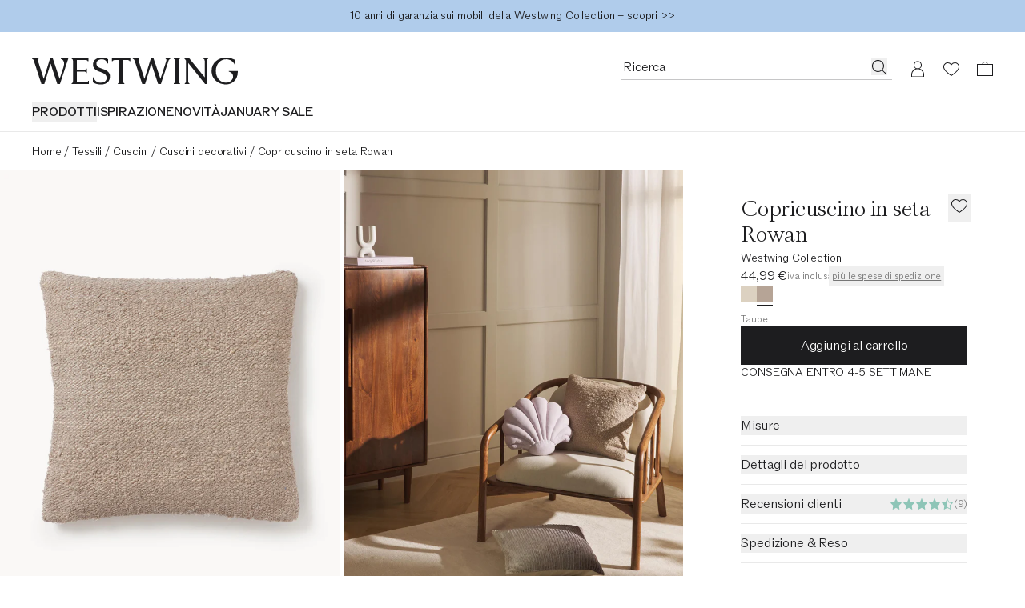

--- FILE ---
content_type: text/html
request_url: https://www.westwing.it/federa-arredo-in-seta-rowan-150209.html
body_size: 74724
content:
<!DOCTYPE html><html lang="IT"><head><meta charSet="utf-8"/><link rel="icon" type="image/png" href="https://www.westwing.it/favicon-16x16.png" sizes="16x16"/><link rel="icon" type="image/png" href="https://www.westwing.it/favicon-32x32.png" sizes="32x32"/><link rel="icon" type="image/png" href="https://www.westwing.it/favicon-96x96.png" sizes="96x96"/><link rel="icon" type="image/png" href="https://www.westwing.it/favicon-128x128.png" sizes="128x128"/><link rel="icon" type="image/png" href="https://www.westwing.it/favicon-196x196.png" sizes="196x196"/><link rel="icon" type="image/svg+xml" href="https://www.westwing.it/favicon.svg"/><link rel="shortcut icon" href="https://www.westwing.it/favicon.ico"/><link rel="apple-touch-icon" sizes="180x180" href="https://www.westwing.it/apple-touch-icon.png"/><meta name="application-name" content="Westwing"/><meta name="apple-mobile-web-app-title" content="Westwing"/><meta name="viewport" content="width=device-width,initial-scale=1"/><title>Copricuscino in seta Rowan | Westwing</title><meta property="og:title" content="Copricuscino in seta Rowan | Westwing"/><meta property="twitter:title" content="Copricuscino in seta Rowan | Westwing"/><meta name="description" content="Copricuscino in seta Rowan in vendita online ✓ Qualità superiore ✓ Spedizione rapida ✓ Reso gratuito entro a 30 giorni ▷ Ordina ora!"/><meta property="og:description" content="Copricuscino in seta Rowan in vendita online ✓ Qualità superiore ✓ Spedizione rapida ✓ Reso gratuito entro a 30 giorni ▷ Ordina ora!"/><meta property="twitter:description" content="Copricuscino in seta Rowan in vendita online ✓ Qualità superiore ✓ Spedizione rapida ✓ Reso gratuito entro a 30 giorni ▷ Ordina ora!"/><meta property="og:image:url" content="https://cdn.shopify.com/s/files/1/0613/3107/9307/files/DEQ23WES99506-192052_6c926da54ab98e74f556c4a7a4df5d78_dtl_1.jpg?v=1728503214"/><meta property="og:image:secure_url" content="https://cdn.shopify.com/s/files/1/0613/3107/9307/files/DEQ23WES99506-192052_6c926da54ab98e74f556c4a7a4df5d78_dtl_1.jpg?v=1728503214"/><meta property="og:image:type" content="image/jpeg"/><meta property="og:image:width" content="3000"/><meta property="og:image:height" content="4000"/><meta name="robots" content="index,follow"/><link rel="canonical" href="https://www.westwing.it/federa-arredo-in-seta-rowan-150209.html"/><meta property="og:url" content="https://www.westwing.it/federa-arredo-in-seta-rowan-150209.html"/><link rel="alternate" hrefLang="cs" href="https://www.westwing.cz/povlak-na-polstar-z-hedvabi-rowan-150209.html"/><link rel="alternate" hrefLang="da" href="https://www.westwing.dk/pudebetraek-rowan-af-silke-da-23wes99506.html"/><link rel="alternate" hrefLang="de-AT" href="https://www.westwing.at/kissenhuelle-rowan-aus-seide-150209.html"/><link rel="alternate" hrefLang="de-CH" href="https://www.westwing.ch/kissenhuelle-rowan-aus-seide-150209.html"/><link rel="alternate" hrefLang="de-DE" href="https://www.westwing.de/kissenhuelle-rowan-aus-seide-150209.html"/><link rel="alternate" hrefLang="el" href="https://www.westwing.gr/metaxoti-maxilarothiki-rowan-el-23wes99506.html"/><link rel="alternate" hrefLang="es" href="https://www.westwing.es/funda-de-cojin-de-seda-rowan-150209.html"/><link rel="alternate" hrefLang="fi" href="https://www.westwing.fi/silkkinen-rowan-tyynynpaallinen-fi-23wes99506.html"/><link rel="alternate" hrefLang="fr-BE" href="https://www.westwing.be/fr/housse-de-coussin-en-soie-rowan-150209.html"/><link rel="alternate" hrefLang="fr-FR" href="https://www.westwing.fr/housse-de-coussin-en-soie-rowan-150209.html"/><link rel="alternate" hrefLang="fr-LU" href="https://www.westwing.lu/housse-de-coussin-en-soie-rowan-150209.html"/><link rel="alternate" hrefLang="hr" href="https://www.westwing.hr/navlaka-za-jastuk-od-svile-rowan-hr-23wes99506.html"/><link rel="alternate" hrefLang="hu" href="https://www.westwing.hu/rowan-selyem-parnahuzat-hu-23wes99506.html"/><link rel="alternate" hrefLang="it" href="https://www.westwing.it/federa-arredo-in-seta-rowan-150209.html"/><link rel="alternate" hrefLang="nl-BE" href="https://www.westwing.be/kussenhoes-rowan-van-zijde-150209.html"/><link rel="alternate" hrefLang="nl-NL" href="https://www.westwing.nl/kussenhoes-rowan-van-zijde-150209.html"/><link rel="alternate" hrefLang="no" href="https://www.westwing.no/hodeputetrekk-rowan-i-silke-no-23wes99506.html"/><link rel="alternate" hrefLang="pl" href="https://www.westwing.pl/poszewka-na-poduszke-z-jedwabiu-rowan-150209.html"/><link rel="alternate" hrefLang="pt" href="https://www.westwing.pt/capa-de-almofada-em-seda-rowan-pt-23wes99506.html"/><link rel="alternate" hrefLang="ro" href="https://www.westwing.ro/husa-de-perna-din-matase-rowan-ro-23wes99506.html"/><link rel="alternate" hrefLang="sk" href="https://www.westwing.sk/potah-na-vankus-z-hodvabu-rowan-150209.html"/><link rel="alternate" hrefLang="sl" href="https://www.westwing.si/svilena-prevleka-za-blazino-rowan-sl-23wes99506.html"/><link rel="alternate" hrefLang="sv" href="https://www.westwing.se/kuddfodral-i-siden-rowan-sv-23wes99506.html"/><script type="application/ld+json">{"@context":"https://schema.org","@graph":[{"@type":"WebPage","name":"Copricuscino in seta Rowan","url":"https://www.westwing.it/federa-arredo-in-seta-rowan-150209.html","breadcrumb":{"@type":"BreadcrumbList","itemListElement":[{"@type":"ListItem","position":1,"name":"Products","item":"https://www.westwing.it/products"},{"@type":"ListItem","position":2,"name":"Copricuscino in seta Rowan"}]}},{"@type":"Product","aggregateRating":{"@type":"AggregateRating","ratingValue":4.5,"reviewCount":9},"brand":{"@type":"Brand","name":"Westwing Collection"},"name":"Copricuscino in seta Rowan","description":"Copricuscino in seta Rowan in vendita online ✓ Qualità superiore ✓ Spedizione rapida ✓ Reso gratuito entro a 30 giorni ▷ Ordina ora!","image":[{"@type":"ImageObject","url":"https://cdn.shopify.com/s/files/1/0613/3107/9307/files/DEQ23WES99506-192052_6c926da54ab98e74f556c4a7a4df5d78_dtl_1.jpg","contentUrl":"https://cdn.shopify.com/s/files/1/0613/3107/9307/files/DEQ23WES99506-192052_6c926da54ab98e74f556c4a7a4df5d78_dtl_1.jpg"},{"@type":"ImageObject","url":"https://cdn.shopify.com/s/files/1/0613/3107/9307/files/DEQ23WES99506-192052_10f8f9294e8758d1ea15c04dbeda3246_dtl_8.jpg","contentUrl":"https://cdn.shopify.com/s/files/1/0613/3107/9307/files/DEQ23WES99506-192052_10f8f9294e8758d1ea15c04dbeda3246_dtl_8.jpg"},{"@type":"ImageObject","url":"https://cdn.shopify.com/s/files/1/0613/3107/9307/files/DEQ23WES99506-192052_37656f978f82b103adf22056680995f9_dtl_7.jpg","contentUrl":"https://cdn.shopify.com/s/files/1/0613/3107/9307/files/DEQ23WES99506-192052_37656f978f82b103adf22056680995f9_dtl_7.jpg"},{"@type":"ImageObject","url":"https://cdn.shopify.com/s/files/1/0613/3107/9307/files/DEQ23WES99506-192052_8b313d8f7b3433d6b045537bd609625d_dtl_6.jpg","contentUrl":"https://cdn.shopify.com/s/files/1/0613/3107/9307/files/DEQ23WES99506-192052_8b313d8f7b3433d6b045537bd609625d_dtl_6.jpg"},{"@type":"ImageObject","url":"https://cdn.shopify.com/s/files/1/0613/3107/9307/files/DEQ23WES99506-192052_0f73536c094c0eaa4631f94c150a6b79_dtl_5.jpg","contentUrl":"https://cdn.shopify.com/s/files/1/0613/3107/9307/files/DEQ23WES99506-192052_0f73536c094c0eaa4631f94c150a6b79_dtl_5.jpg"},{"@type":"ImageObject","url":"https://cdn.shopify.com/s/files/1/0613/3107/9307/files/DEQ23WES99506-192052_81fc9acb38437803921dedf86611ae41_dtl_4.jpg","contentUrl":"https://cdn.shopify.com/s/files/1/0613/3107/9307/files/DEQ23WES99506-192052_81fc9acb38437803921dedf86611ae41_dtl_4.jpg"},{"@type":"ImageObject","url":"https://cdn.shopify.com/s/files/1/0613/3107/9307/files/DEQ23WES99506-192052_1254abd8ad8cd3545f7ed134ceb401ba_dtl_3.jpg","contentUrl":"https://cdn.shopify.com/s/files/1/0613/3107/9307/files/DEQ23WES99506-192052_1254abd8ad8cd3545f7ed134ceb401ba_dtl_3.jpg"},{"@type":"ImageObject","url":"https://cdn.shopify.com/s/files/1/0613/3107/9307/files/DEQ23WES99506-192052_de64c13683905d8c9dd48d7390877871_mod_9.jpg","contentUrl":"https://cdn.shopify.com/s/files/1/0613/3107/9307/files/DEQ23WES99506-192052_de64c13683905d8c9dd48d7390877871_mod_9.jpg"},{"@type":"ImageObject","url":"https://cdn.shopify.com/s/files/1/0613/3107/9307/files/DEQ23WES99506-192052_ba40a6e812b93ba56adad608ebbb40ef_mod_2.jpg","contentUrl":"https://cdn.shopify.com/s/files/1/0613/3107/9307/files/DEQ23WES99506-192052_ba40a6e812b93ba56adad608ebbb40ef_mod_2.jpg"}],"sku":"DEQ23WES99506","mpn":"DEQ23WES99506-192052","offers":[{"@type":"Offer","availability":"https://schema.org/InStock","price":44.99,"priceCurrency":"EUR","url":"https://www.westwing.it/federa-arredo-in-seta-rowan-150209.html","itemCondition":"https://schema.org/NewCondition","hasMerchantReturnPolicy":{"@type":"MerchantReturnPolicy","merchantReturnLink":"https://support.westwing.com/hc/pt-pt/sections/18716645539346-Reclama%C3%A7%C3%A3o","applicableCountry":"IT","returnPolicyCategory":"https://schema.org/MerchantReturnFiniteReturnWindow","merchantReturnDays":30,"returnMethod":"https://schema.org/ReturnByMail","returnFees":"https://schema.org/FreeReturn","inStoreReturnsOffered":false}}]}]}</script><link rel="stylesheet" href="https://cdn.shopify.com/oxygen-v2/29148/15816/32621/2862935/assets/tailwind-DNOFExT2.css" id="tailwindCss"/><link rel="dns-prefetch" href="https://www.googletagmanager.com"/><link rel="dns-prefetch" href="https://www.google.com"/><link rel="dns-prefetch" href="https://www.google.de"/><link rel="dns-prefetch" href="https://connect.facebook.net"/><link rel="dns-prefetch" href="https://www.facebook.com"/><link rel="dns-prefetch" href="https://stats.g.doubleclick.net"/><link rel="dns-prefetch" href="https://bam.nr-data.net"/><link rel="preload" href="https://cdn.cookielaw.org/scripttemplates/otSDKStub.js" as="script"/><link rel="preconnect" href="https://cdn.cookielaw.org" crossorigin="anonymous"/><link rel="preconnect" href="https://form.jotform.com/" as="document"/><link rel="stylesheet" href="https://cdn.shopify.com/oxygen-v2/29148/15816/32621/2862935/assets/keen-slider.min-ax6IldU6.css"/><script type="text/javascript">!function(){var i="analytics",analytics=window[i]=window[i]||[];if(!analytics.initialize)if(analytics.invoked)window.console&&console.error&&console.error("Segment snippet included twice.");else{analytics.invoked=!0;analytics.methods=["trackSubmit","trackClick","trackLink","trackForm","pageview","identify","reset","group","track","ready","alias","debug","page","screen","once","off","on","addSourceMiddleware","addIntegrationMiddleware","setAnonymousId","addDestinationMiddleware","register"];analytics.factory=function(e){return function(){if(window[i].initialized)return window[i][e].apply(window[i],arguments);var n=Array.prototype.slice.call(arguments);if(["track","screen","alias","group","page","identify"].indexOf(e)>-1){var c=document.querySelector("link[rel='canonical']");n.push({__t:"bpc",c:c&&c.getAttribute("href")||void 0,p:location.pathname,u:location.href,s:location.search,t:document.title,r:document.referrer})}n.unshift(e);analytics.push(n);return analytics}};for(var n=0;n<analytics.methods.length;n++){var key=analytics.methods[n];analytics[key]=analytics.factory(key)}analytics.load=function(key,n){var t=document.createElement("script");t.type="text/javascript";t.async=!0;t.setAttribute("data-global-segment-analytics-key",i);t.src="https://t.westwing.it/analytics.js/v1/" + key + "/analytics.min.js";var r=document.getElementsByTagName("script")[0];r.parentNode.insertBefore(t,r);analytics._loadOptions=n};analytics._writeKey="J66s4zMLpKHkZPa451UptEzcx5gKwDnb";;analytics.SNIPPET_VERSION="5.2.0";


}}();</script><script src="https://cdn.shopify.com/shopifycloud/consent-tracking-api/v0.1/consent-tracking-api.js?shpxid=9817bcf0-4781-42F5-E089-382F6DF5D9A1" type="text/javascript" defer=""></script></head><body data-testid="page-body" lang="IT"><div class="font-paragraph-1 flex min-h-screen flex-col bg-white text-raven-100 antialiased dark:bg-raven-100 dark:text-white"><style>
    :root {
      --header-bar: 40px;
      --preview-bar: 0px;
    }
  </style><div class="pointer-events-none absolute z-overlay flex w-full justify-center"><a href="#main" class="pointer-events-auto translate-y-[-150%] bg-white p-14 text-black shadow-[0px_5px_17px_0px_rgba(0,0,0,0.2)] transition-transform duration-300 ease-in-out focus:translate-y-0 ">Salta al contenuto principale</a></div><div class="absolute top-0 size-1"></div><div class="flex"><div data-testid="header-bar-banner" class="layout-container font-paragraph-2 z-header flex min-h-40 flex-wrap bg-turquoise-medium lg:h-headerBarHeightDesktop text-raven-100" style="background:#b0cceb"><div class="grid flex-1"><a type="button" data-testid="header-bar-banner-slide" class="col-start-1 row-start-1 py-8 pointer-events-none opacity-0 animate-[hbbTwoSlides_10s_infinite] [animation-delay:-200ms]" href="https://www.westwing.it/n/deals/"><div class="flex h-full items-center justify-center text-center"><p class="font-paragraph-2 lg:line-clamp-1">Il grande JANUARY SALE: sconti fino al 50% – ultime ore <span><br class="block lg:hidden"/><span data-testid="countdown-wrapper" class="uppercase font-paragraph-2"> <span class="font-paragraph-2-bold" data-testid="countdown">0<span data-testid="countdown-timer-suffix-regular" class="font-paragraph-2 font-light">G</span> <!-- -->8<span data-testid="countdown-timer-suffix-regular" class="font-paragraph-2 font-light">H</span> <!-- -->58<span data-testid="countdown-timer-suffix-regular" class="font-paragraph-2 font-light">M</span></span></span></span></p></div></a><a type="button" data-testid="header-bar-banner-slide" class="col-start-1 row-start-1 py-8 pointer-events-none opacity-0 animate-[hbbTwoSlides_10s_infinite] [animation-delay:4800ms]" href="https://www.westwing.it/p/warranty/"><div class="flex h-full items-center justify-center text-center"><p class="font-paragraph-2 lg:line-clamp-1">10 anni di garanzia sui mobili della Westwing Collection – scopri &gt;&gt;</p></div></a></div></div></div><header class="sticky top-[calc(var(--preview-bar))] z-header snap-center lg:relative lg:top-0 bg-ivory text-raven-100 lg:bg-white dark:bg-raven-100 dark:text-white" data-testid="header" data-tooltip-rootid="desktopInspiration"><div class="flex h-headerMobile pl-20 pr-10 lg:h-headerDesktop lg:pl-40 lg:pr-29 lg:pt-32"><div class="flex flex-1 items-center lg:flex-col lg:items-start"><div class="h-18 lg:h-34"><a class="inline-block h-full [&amp;&gt;svg]:h-full [&amp;&gt;svg]:w-auto" aria-label="Westwing" data-discover="true" href="/"><svg xmlns="http://www.w3.org/2000/svg" width="280" height="37" fill="none" viewBox="0 0 280 37" data-testid="svg-logo" class="text-current"><path fill="currentColor" d="M233.2.84v.84c1.76.45 1.76 2.28 1.76 3.95v21.23L213.8.84h-6.93l2.67 3.2v26.93c0 1.67 0 3.5-1.83 4.03v.84h6.47V35c-1.83-.53-1.83-2.36-1.83-4.03V7.07l23.06 28.77h2.43V5.64c0-1.68 0-3.5 1.83-3.96V.84zm-51.58.84c1.75.45 1.14 2.28.69 3.95l-7.54 23.29-9.5-27.93V.84h-3.5L153 28.99l-7.53-23.36c-.46-1.67-1.14-3.5.6-3.95V.84h-8.97v.84c1.9.53 2.43 2.28 2.97 3.95l9.81 30.21h3.96l8.44-27.7 9.21 27.7h3.88l9.9-30.2c.45-1.68 1.06-3.43 2.96-3.96V.84h-6.62v.84ZM39.11.84v.84c6.62 2.13 4.41 9.2 2.97 13.7l-4.5 13.54L28.24.84h-3.58l-8.67 28.15L8.37 5.33c-.53-1.6-.99-3.27.6-3.65V.84H0v.84c1.98.53 2.36 1.9 2.97 3.95l9.81 30.21h3.96l8.52-27.7 9.13 27.7h3.65L49.23 1.6V.84H39.1Zm69.62 4.18h.84c.53-1.75 2.36-1.75 4.1-1.75h4.95v27.78c0 1.67 0 3.5-1.83 3.95v.84h8.9V35c-1.82-.45-1.82-2.28-1.82-3.95V3.27h5.02c1.68 0 3.5 0 4.04 1.75h.83V.76h-25.03zm90.7 26.03V5.25c0-1.52.15-3.12 1.82-3.57V.84h-8.52v.84c1.67.45 1.75 2.05 1.75 3.57v25.8c0 1.67 0 3.42-1.75 3.95v.84h8.52V35c-1.82-.53-1.82-2.28-1.82-3.95m68.3-12.9v.84c9.91 2.6 6.25 15.1-3.9 15.1-8.3 0-13.71-7.4-13.71-15.87 0-11.13 7.7-15.93 13.72-15.93 2.6 0 8.92.6 12.05 7.55h.6V3.13A26.54 26.54 0 0 0 263.91 0c-10.9 0-19.67 7.17-19.67 18.22 0 11.06 9.07 18.3 19.6 18.3 7.24 0 16.16-4.95 16.16-17.61v-.76zM72.43 33.33h-11.4v-14.3h8.9c1.6 0 3.42 0 4.03 1.82h.76v-6.01h-.76c-.61 1.75-2.44 1.75-4.04 1.75h-8.9V3.27h10.73c1.75 0 3.58 0 4.1 1.75h.85V.84H53.95v.84c1.82.45 1.82 2.28 1.82 3.95v25.34c0 1.67 0 3.5-1.82 4.03v.84h23.43v-4.26h-.84c-.53 1.75-2.35 1.75-4.1 1.75Zm24.13-17.77-3.66-1.37c-3.74-1.3-5.27-3.28-5.27-6.18 0-3.5 3.43-5.72 7.25-5.72 3.81 0 6.63 1.9 7.62 5.42l.08.22h.84V2.22C101.36 1 98.84 0 94.72 0c-6.55 0-11.74 3.28-11.74 9.54 0 4.27 2.67 7.32 7.7 9.14l3.82 1.38c4.95 1.83 7.01 4.2 7.01 7.62 0 4.12-3.43 6.48-7.93 6.48-4.11 0-8-1.9-9.76-6.94l-.07-.3h-.84v6.7c2.9 1.99 6.63 2.9 11.06 2.9 7.4 0 12.12-4.19 12.12-10.82s-5.5-8.7-9.53-10.14"></path></svg></a></div><nav class="hidden lg:block lg:pt-22" aria-label="Menu"><ul class="font-paragraph-1-bold flex max-h-37 flex-wrap items-start gap-24 overflow-hidden text-nowrap uppercase"><li class="hover:text-raven-50 cursor-default list-none hover:cursor-pointer" data-testid="header-navigation-products"><button type="button" class="uppercase">Prodotti</button></li><li class="hover:text-raven-50 cursor-default list-none hover:cursor-pointer" data-testid="header-navigation-item-wrapper-0"><a class="flex" href="https://www.westwing.it/campaign/">ISPIRAZIONE</a></li><li class="hover:text-raven-50 cursor-default list-none hover:cursor-pointer" data-testid="header-navigation-item-wrapper-1"><a class="flex" href="https://www.westwing.it/new-products/">NOVITÀ</a></li><li class="hover:text-raven-50 cursor-default list-none hover:cursor-pointer" data-testid="header-navigation-item-wrapper-2"><a class="flex" href="https://www.westwing.it/n/deals/">JANUARY SALE</a></li></ul></nav></div><div class="flex items-center lg:items-start"><div class="flex lg:h-28 lg:gap-x-10"><div class="flex size-42 items-center justify-center max-[340px]:h-42 max-[340px]:w-36 lg:h-28 lg:w-auto lg:pr-11" data-testid="header-icon-search"><div class="lg:hidden"><button type="button" class="flex" aria-label="Ricerca aperta"><svg xmlns="http://www.w3.org/2000/svg" width="20" height="20" fill="none" viewBox="0 0 20 20" class="text-current"><path fill="currentColor" fill-rule="evenodd" d="M13.4 14.1a7.5 7.5 0 1 1 .7-.7l5 4.9-.8.7zM15 8.5a6.5 6.5 0 1 1-13 0 6.5 6.5 0 0 1 13 0" clip-rule="evenodd"></path></svg></button></div><div class="hidden lg:block"><div class="relative w-[338px]"><form method="get" action="/all-products/" data-discover="true"><div class="font-paragraph-1 flex border-b [&amp;:not(:focus-within)]:hover:opacity-50 border-b-raven-25 flex-row h-28 gap-x-10 pl-2 pr-6 group-[.scrolled]:border-raven-25"><input name="q" autoComplete="off" class="peer h-24 w-full rounded-none bg-transparent outline-none placeholder:text-current" aria-hidden="true" tabindex="-1" data-testid="search-bar-input" placeholder="Ricerca" type="text"/><label class="hidden">Ricerca</label><button aria-label="Ricerca" type="button" class="h-22 pt-2 hidden peer-placeholder-shown:block" data-testid="search-bar-submit" data-search-submit="true"><svg xmlns="http://www.w3.org/2000/svg" width="20" height="20" fill="none" viewBox="0 0 20 20" class="text-current"><path fill="currentColor" fill-rule="evenodd" d="M13.4 14.1a7.5 7.5 0 1 1 .7-.7l5 4.9-.8.7zM15 8.5a6.5 6.5 0 1 1-13 0 6.5 6.5 0 0 1 13 0" clip-rule="evenodd"></path></svg></button><button class="h-22 pt-2 peer-placeholder-shown:hidden" data-testid="search-bar-reset" data-search-reset="true" type="reset" aria-label="Cancella input"><svg xmlns="http://www.w3.org/2000/svg" width="20" height="20" fill="none" viewBox="0 0 20 20" class="text-current"><path fill="currentColor" fill-rule="evenodd" d="m6.425 3-5.18 6.904L6.432 17H19V3zm-.5 15L0 9.897 5.925 2H20v16z" clip-rule="evenodd"></path><path fill="currentColor" fill-rule="evenodd" d="M8.683 6.5 8 7.183 10.817 10 8 12.817l.683.683 2.817-2.817 2.817 2.817.683-.683L12.183 10 15 7.183l-.683-.683L11.5 9.317z" clip-rule="evenodd"></path></svg></button></div></form></div><span hidden="" style="position:fixed;top:1px;left:1px;width:1px;height:0;padding:0;margin:-1px;overflow:hidden;clip:rect(0, 0, 0, 0);white-space:nowrap;border-width:0;display:none"></span></div></div><a aria-label="Il mio account" data-testid="header-icon-account" class="size-42 items-center justify-center hover:opacity-50 max-[340px]:h-42 max-[340px]:w-36 lg:h-28 hidden lg:flex" data-discover="true" href="/customer/account/"><div class="size-20"><svg xmlns="http://www.w3.org/2000/svg" width="20" height="20" fill="none" viewBox="0 0 20 20" class="text-current"><path fill="currentColor" fill-rule="evenodd" d="M10 .423a5 5 0 0 1 2.424 9.374 8 8 0 0 1 5.572 7.376l.004.25v3H2v-3c0-3.574 2.343-6.6 5.577-7.627A5 5 0 0 1 10 .422m0 10c-4.472 0-7 3.694-7 7.003v1.997h14v-1.997c0-3.317-2.528-7.003-7-7.003m0-9a4 4 0 1 0 0 8 4 4 0 0 0 0-8" clip-rule="evenodd"></path></svg></div></a><a aria-label="Lista dei desideri (0 articoli)" data-testid="header-icon-wishlist" class="size-42 items-center justify-center hover:opacity-50 max-[340px]:h-42 max-[340px]:w-36 lg:h-28 flex" data-discover="true" href="/customer/account/wishlist/"><div class="size-20"><div class="relative inline-block"><div class=""><svg xmlns="http://www.w3.org/2000/svg" width="20" height="20" fill="none" viewBox="0 0 20 20" class="text-current"><path fill="currentColor" fill-rule="evenodd" d="M0 7.5c0 3.3 3 7 10 11.5 7-4.6 10-8.2 10-11.5C20 4 17 2 14.5 2A6 6 0 0 0 10 4a6 6 0 0 0-4.5-2C3 2 0 4 0 7.5m1 0c0 3.3 3.4 6.5 9 10.3 5.6-3.8 9-7 9-10.3C19 4.9 16.7 3 14.5 3c-2 0-3.4 1.3-4.5 2.6C9 4.3 7.6 3 5.5 3 3.3 3 1 5 1 7.5" clip-rule="evenodd"></path></svg></div></div></div></a><a aria-label="Carrello (0 articoli)" data-testid="header-icon-cart" class="size-42 items-center justify-center hover:opacity-50 max-[340px]:h-42 max-[340px]:w-36 lg:h-28 flex" data-discover="true" href="/cart/"><div class="size-20"><svg xmlns="http://www.w3.org/2000/svg" width="20" height="20" fill="none" viewBox="0 0 20 20" data-testid="header-icon-cart-svg" class="text-current"><path fill="currentColor" fill-rule="evenodd" d="M10.012 1a3.5 3.5 0 0 1 3.466 3.038l6.513.001L20 19H.012L0 4.039h6.547A3.5 3.5 0 0 1 10.012 1m8.978 4.036H1V18h17.99zM7.43 4.039a2.62 2.62 0 0 1 2.581-2.164c1.291 0 2.364.934 2.582 2.164z" clip-rule="evenodd"></path></svg></div></a><button type="button" aria-label="Apri il menu" data-testid="header-icon-burger" class="size-42 items-center justify-center hover:opacity-50 max-[340px]:h-42 max-[340px]:w-36 lg:h-28 flex lg:hidden"><div class="size-20"><svg xmlns="http://www.w3.org/2000/svg" width="20" height="20" fill="none" viewBox="0 0 20 20" class="text-current"><path fill="currentColor" d="M0 3h20v1H0zM0 9.5h20v1H0zM20 16H0v1h20z"></path></svg></div></button><span hidden="" style="position:fixed;top:1px;left:1px;width:1px;height:0;padding:0;margin:-1px;overflow:hidden;clip:rect(0, 0, 0, 0);white-space:nowrap;border-width:0;display:none"></span></div></div></div><div data-testid="toasts_wrapper" class="inset-x-0 z-toast absolute top-full"></div><span hidden="" style="position:fixed;top:1px;left:1px;width:1px;height:0;padding:0;margin:-1px;overflow:hidden;clip:rect(0, 0, 0, 0);white-space:nowrap;border-width:0;display:none"></span></header><hr class="border-t-raven-10 dark:border-t-raven-75 hidden lg:block"/><main class="grow" id="main"><div data-testid="accessibility-widget" class="group fixed bottom-sidePaddingMobile left-0 z-floatingButton flex-col-reverse items-center bg-white text-raven-100 shadow-[0px_5px_17px_0px_rgba(0,0,0,0.2)] lg:bottom-sidePaddingDesktop hidden"><button data-testid="accessibility-widget-open" aria-label="Apri il widget di accessibilità" class="bg-white flex size-40 items-center justify-center lg:size-48 z-[2]" id="eyeAble_customToolOpenerID"><svg xmlns="http://www.w3.org/2000/svg" width="20" height="20" fill="none" viewBox="0 0 20 20" class="text-current"><path fill="currentColor" d="m17.452 6.479.013-1.06a.805.805 0 0 0-1.017-.785l-4.01 1.1a10.06 10.06 0 0 1-5.328 0l-4.01-1.1a.805.805 0 0 0-1.017.785l.013 1.059c.005.471.338.875.799.972l3.765.79a.87.87 0 0 1 .692.85c0 .702-.085 1.4-.253 2.082l-1.868 7.582A1.006 1.006 0 0 0 6.208 20h1.109c.485 0 .902-.347.99-.824l1.17-6.388c.061-.33.534-.33.594 0l1.171 6.387c.088.478.504.825.99.825h1.127c.653 0 1.133-.612.977-1.245l-1.863-7.597a8.8 8.8 0 0 1-.255-2.053.88.88 0 0 1 .702-.87l3.733-.785c.461-.097.793-.5.799-.971"></path><path fill="currentColor" d="M12.193 2.419a2.419 2.419 0 1 1-4.838 0 2.419 2.419 0 0 1 4.838 0"></path></svg></button><div class="z-[1] flex flex-col items-center transition-[margin] duration-200 ease-in-out lg:-mb-48 focus-within:lg:mb-0 group-hover:lg:mb-0"><button data-testid="accessibility-widget-close" aria-label="Chiudi il widget di accessibilità" class="bg-white flex size-40 items-center justify-center lg:size-48"><svg xmlns="http://www.w3.org/2000/svg" width="20" height="20" fill="currentColor" viewBox="0 0 20 20" class="text-current"><path d="m17.4 16.7-.7.7-6.7-6.7-6.7 6.7-.7-.7L9.3 10 2.6 3.3l.7-.7L10 9.3l6.7-6.7.7.7-6.7 6.7z"></path></svg></button><div class="h-1 w-28 bg-raven-25"></div></div></div><div><div class="hidden lg:block lg:px-40 lg:py-12"><nav aria-label="Breadcrumbs" data-testid="breadcrumb-nav"><ol class="font-paragraph-2 flex whitespace-nowrap"><li class="flex" data-testid="breadcrumb-list-item"><a class="pt-3 pb-1" data-discover="true" href="/">Home</a><span aria-hidden="true" class="pt-3 pb-1 px-4">/</span></li><li class="flex" data-testid="breadcrumb-list-item"><a class="pt-3 pb-1" data-discover="true" href="/tessili-biancheria-casa/">Tessili</a><span aria-hidden="true" class="pt-3 pb-1 px-4">/</span></li><li class="flex" data-testid="breadcrumb-list-item"><a class="pt-3 pb-1" data-discover="true" href="/cuscini/">Cuscini</a><span aria-hidden="true" class="pt-3 pb-1 px-4">/</span></li><li class="flex" data-testid="breadcrumb-list-item"><a class="pt-3 pb-1" data-discover="true" href="/cuscini-decorativi/">Cuscini decorativi</a><span aria-hidden="true" class="pt-3 pb-1 px-4">/</span></li><li class="flex" data-testid="breadcrumb-list-item"><span aria-current="page" class="pt-3 pb-1">Copricuscino in seta Rowan</span></li></ol></nav></div><div class="pb-32 lg:grid lg:grid-cols-3 lg:pb-60"><div class="col-span-2"><div class="hidden lg:block" data-testid="desktop-product-gallery"><span hidden="" style="position:fixed;top:1px;left:1px;width:1px;height:0;padding:0;margin:-1px;overflow:hidden;clip:rect(0, 0, 0, 0);white-space:nowrap;border-width:0;display:none"></span><div class="grid grid-cols-6 gap-5 cursor-pointer"><div class="col-span-3 bg-ivory" data-testid="product-gallery-item"><img alt="Immagine galleria 1 - Copricuscino in seta Rowan" decoding="async" height="560" loading="eager" sizes="(min-width: 1024px) 33vw,1px" src="https://cdn.shopify.com/s/files/1/0613/3107/9307/files/DEQ23WES99506-192052_6c926da54ab98e74f556c4a7a4df5d78_dtl_1.jpg?v=1728503214&amp;width=420&amp;height=560&amp;crop=center" srcSet="https://cdn.shopify.com/s/files/1/0613/3107/9307/files/DEQ23WES99506-192052_6c926da54ab98e74f556c4a7a4df5d78_dtl_1.jpg?v=1728503214&amp;width=420&amp;height=560&amp;crop=center 420w, https://cdn.shopify.com/s/files/1/0613/3107/9307/files/DEQ23WES99506-192052_6c926da54ab98e74f556c4a7a4df5d78_dtl_1.jpg?v=1728503214&amp;width=660&amp;height=880&amp;crop=center 660w, https://cdn.shopify.com/s/files/1/0613/3107/9307/files/DEQ23WES99506-192052_6c926da54ab98e74f556c4a7a4df5d78_dtl_1.jpg?v=1728503214&amp;width=900&amp;height=1200&amp;crop=center 900w, https://cdn.shopify.com/s/files/1/0613/3107/9307/files/DEQ23WES99506-192052_6c926da54ab98e74f556c4a7a4df5d78_dtl_1.jpg?v=1728503214&amp;width=1140&amp;height=1520&amp;crop=center 1140w" width="420" class="object-cover" style="width:100%;aspect-ratio:3/4;cursor:url(/ZoomInCursor.svg), auto" data-testid="product-gallery-image" fetchpriority="high"/></div><div class="col-span-3 bg-ivory" data-testid="product-gallery-item"><img alt="Immagine galleria 2 - Copricuscino in seta Rowan" decoding="async" height="560" loading="eager" sizes="(min-width: 1024px) 33vw,1px" src="https://cdn.shopify.com/s/files/1/0613/3107/9307/files/DEQ23WES99506-192052_ba40a6e812b93ba56adad608ebbb40ef_mod_2.jpg?v=1728503214&amp;width=420&amp;height=560&amp;crop=center" srcSet="https://cdn.shopify.com/s/files/1/0613/3107/9307/files/DEQ23WES99506-192052_ba40a6e812b93ba56adad608ebbb40ef_mod_2.jpg?v=1728503214&amp;width=420&amp;height=560&amp;crop=center 420w, https://cdn.shopify.com/s/files/1/0613/3107/9307/files/DEQ23WES99506-192052_ba40a6e812b93ba56adad608ebbb40ef_mod_2.jpg?v=1728503214&amp;width=660&amp;height=880&amp;crop=center 660w, https://cdn.shopify.com/s/files/1/0613/3107/9307/files/DEQ23WES99506-192052_ba40a6e812b93ba56adad608ebbb40ef_mod_2.jpg?v=1728503214&amp;width=900&amp;height=1200&amp;crop=center 900w, https://cdn.shopify.com/s/files/1/0613/3107/9307/files/DEQ23WES99506-192052_ba40a6e812b93ba56adad608ebbb40ef_mod_2.jpg?v=1728503214&amp;width=1140&amp;height=1520&amp;crop=center 1140w" width="420" class="object-cover" style="width:100%;aspect-ratio:3/4;cursor:url(/ZoomInCursor.svg), auto" data-testid="product-gallery-image" fetchpriority="high"/></div><div class="col-span-3 bg-ivory" data-testid="product-gallery-item"><img alt="Immagine galleria 3 - Copricuscino in seta Rowan" decoding="async" height="560" loading="lazy" sizes="(min-width: 1024px) 33vw,1px" src="https://cdn.shopify.com/s/files/1/0613/3107/9307/files/DEQ23WES99506-192052_1254abd8ad8cd3545f7ed134ceb401ba_dtl_3.jpg?v=1728503214&amp;width=420&amp;height=560&amp;crop=center" srcSet="https://cdn.shopify.com/s/files/1/0613/3107/9307/files/DEQ23WES99506-192052_1254abd8ad8cd3545f7ed134ceb401ba_dtl_3.jpg?v=1728503214&amp;width=420&amp;height=560&amp;crop=center 420w, https://cdn.shopify.com/s/files/1/0613/3107/9307/files/DEQ23WES99506-192052_1254abd8ad8cd3545f7ed134ceb401ba_dtl_3.jpg?v=1728503214&amp;width=660&amp;height=880&amp;crop=center 660w, https://cdn.shopify.com/s/files/1/0613/3107/9307/files/DEQ23WES99506-192052_1254abd8ad8cd3545f7ed134ceb401ba_dtl_3.jpg?v=1728503214&amp;width=900&amp;height=1200&amp;crop=center 900w, https://cdn.shopify.com/s/files/1/0613/3107/9307/files/DEQ23WES99506-192052_1254abd8ad8cd3545f7ed134ceb401ba_dtl_3.jpg?v=1728503214&amp;width=1140&amp;height=1520&amp;crop=center 1140w" width="420" class="object-cover" style="width:100%;aspect-ratio:3/4;cursor:url(/ZoomInCursor.svg), auto" data-testid="product-gallery-image" fetchpriority="auto"/></div><div class="col-span-3 bg-ivory" data-testid="product-gallery-item"><img alt="Immagine galleria 4 - Copricuscino in seta Rowan" decoding="async" height="560" loading="lazy" sizes="(min-width: 1024px) 33vw,1px" src="https://cdn.shopify.com/s/files/1/0613/3107/9307/files/DEQ23WES99506-192052_81fc9acb38437803921dedf86611ae41_dtl_4.jpg?v=1728503214&amp;width=420&amp;height=560&amp;crop=center" srcSet="https://cdn.shopify.com/s/files/1/0613/3107/9307/files/DEQ23WES99506-192052_81fc9acb38437803921dedf86611ae41_dtl_4.jpg?v=1728503214&amp;width=420&amp;height=560&amp;crop=center 420w, https://cdn.shopify.com/s/files/1/0613/3107/9307/files/DEQ23WES99506-192052_81fc9acb38437803921dedf86611ae41_dtl_4.jpg?v=1728503214&amp;width=660&amp;height=880&amp;crop=center 660w, https://cdn.shopify.com/s/files/1/0613/3107/9307/files/DEQ23WES99506-192052_81fc9acb38437803921dedf86611ae41_dtl_4.jpg?v=1728503214&amp;width=900&amp;height=1200&amp;crop=center 900w, https://cdn.shopify.com/s/files/1/0613/3107/9307/files/DEQ23WES99506-192052_81fc9acb38437803921dedf86611ae41_dtl_4.jpg?v=1728503214&amp;width=1140&amp;height=1520&amp;crop=center 1140w" width="420" class="object-cover" style="width:100%;aspect-ratio:3/4;cursor:url(/ZoomInCursor.svg), auto" data-testid="product-gallery-image" fetchpriority="auto"/></div></div><div class="w-[min(100%,335px)] mx-auto py-20"><button class="font-paragraph-1 group relative block size-full px-20 py-11 text-center transition-colors active:enabled:font-bold border hover:text-raven-50 dark:hover:text-raven-25 text-raven-100 disabled:text-raven-25 dark:text-white dark:disabled:text-raven-50"><div class="flex items-center justify-center gap-12"><div>Mostra di più</div></div></button></div></div><div class="lg:hidden"><div class="relative" data-testid="mobile-product-gallery" data-header-scroll-anchor="ivoryMobile"><span hidden="" style="position:fixed;top:1px;left:1px;width:1px;height:0;padding:0;margin:-1px;overflow:hidden;clip:rect(0, 0, 0, 0);white-space:nowrap;border-width:0;display:none"></span><div class="keen-slider flex overflow-x-auto"><div class="keen-slider__slide aspect-vertical w-screen shrink-0 bg-ivory" data-testid="product-gallery-item"><img alt="Immagine galleria 1 - Copricuscino in seta Rowan" decoding="async" height="560" loading="eager" sizes="(min-width: 1024px) 1px,100vw" src="https://cdn.shopify.com/s/files/1/0613/3107/9307/files/DEQ23WES99506-192052_6c926da54ab98e74f556c4a7a4df5d78_dtl_1.jpg?v=1728503214&amp;width=420&amp;height=560&amp;crop=center" srcSet="https://cdn.shopify.com/s/files/1/0613/3107/9307/files/DEQ23WES99506-192052_6c926da54ab98e74f556c4a7a4df5d78_dtl_1.jpg?v=1728503214&amp;width=420&amp;height=560&amp;crop=center 420w, https://cdn.shopify.com/s/files/1/0613/3107/9307/files/DEQ23WES99506-192052_6c926da54ab98e74f556c4a7a4df5d78_dtl_1.jpg?v=1728503214&amp;width=660&amp;height=880&amp;crop=center 660w, https://cdn.shopify.com/s/files/1/0613/3107/9307/files/DEQ23WES99506-192052_6c926da54ab98e74f556c4a7a4df5d78_dtl_1.jpg?v=1728503214&amp;width=900&amp;height=1200&amp;crop=center 900w, https://cdn.shopify.com/s/files/1/0613/3107/9307/files/DEQ23WES99506-192052_6c926da54ab98e74f556c4a7a4df5d78_dtl_1.jpg?v=1728503214&amp;width=1140&amp;height=1520&amp;crop=center 1140w" width="420" fetchpriority="high" style="width:100%;aspect-ratio:3/4"/></div><div class="keen-slider__slide aspect-vertical w-screen shrink-0 bg-ivory" data-testid="product-gallery-item"><img alt="Immagine galleria 2 - Copricuscino in seta Rowan" decoding="async" height="560" loading="eager" sizes="(min-width: 1024px) 1px,100vw" src="https://cdn.shopify.com/s/files/1/0613/3107/9307/files/DEQ23WES99506-192052_ba40a6e812b93ba56adad608ebbb40ef_mod_2.jpg?v=1728503214&amp;width=420&amp;height=560&amp;crop=center" srcSet="https://cdn.shopify.com/s/files/1/0613/3107/9307/files/DEQ23WES99506-192052_ba40a6e812b93ba56adad608ebbb40ef_mod_2.jpg?v=1728503214&amp;width=420&amp;height=560&amp;crop=center 420w, https://cdn.shopify.com/s/files/1/0613/3107/9307/files/DEQ23WES99506-192052_ba40a6e812b93ba56adad608ebbb40ef_mod_2.jpg?v=1728503214&amp;width=660&amp;height=880&amp;crop=center 660w, https://cdn.shopify.com/s/files/1/0613/3107/9307/files/DEQ23WES99506-192052_ba40a6e812b93ba56adad608ebbb40ef_mod_2.jpg?v=1728503214&amp;width=900&amp;height=1200&amp;crop=center 900w, https://cdn.shopify.com/s/files/1/0613/3107/9307/files/DEQ23WES99506-192052_ba40a6e812b93ba56adad608ebbb40ef_mod_2.jpg?v=1728503214&amp;width=1140&amp;height=1520&amp;crop=center 1140w" width="420" fetchpriority="auto" style="width:100%;aspect-ratio:3/4"/></div><div class="keen-slider__slide aspect-vertical w-screen shrink-0 bg-ivory" data-testid="product-gallery-item"><img alt="Immagine galleria 3 - Copricuscino in seta Rowan" decoding="async" height="560" loading="lazy" sizes="(min-width: 1024px) 1px,100vw" src="https://cdn.shopify.com/s/files/1/0613/3107/9307/files/DEQ23WES99506-192052_1254abd8ad8cd3545f7ed134ceb401ba_dtl_3.jpg?v=1728503214&amp;width=420&amp;height=560&amp;crop=center" srcSet="https://cdn.shopify.com/s/files/1/0613/3107/9307/files/DEQ23WES99506-192052_1254abd8ad8cd3545f7ed134ceb401ba_dtl_3.jpg?v=1728503214&amp;width=420&amp;height=560&amp;crop=center 420w, https://cdn.shopify.com/s/files/1/0613/3107/9307/files/DEQ23WES99506-192052_1254abd8ad8cd3545f7ed134ceb401ba_dtl_3.jpg?v=1728503214&amp;width=660&amp;height=880&amp;crop=center 660w, https://cdn.shopify.com/s/files/1/0613/3107/9307/files/DEQ23WES99506-192052_1254abd8ad8cd3545f7ed134ceb401ba_dtl_3.jpg?v=1728503214&amp;width=900&amp;height=1200&amp;crop=center 900w, https://cdn.shopify.com/s/files/1/0613/3107/9307/files/DEQ23WES99506-192052_1254abd8ad8cd3545f7ed134ceb401ba_dtl_3.jpg?v=1728503214&amp;width=1140&amp;height=1520&amp;crop=center 1140w" width="420" fetchpriority="auto" style="width:100%;aspect-ratio:3/4"/></div><div class="keen-slider__slide aspect-vertical w-screen shrink-0 bg-ivory" data-testid="product-gallery-item"><img alt="Immagine galleria 4 - Copricuscino in seta Rowan" decoding="async" height="560" loading="lazy" sizes="(min-width: 1024px) 1px,100vw" src="https://cdn.shopify.com/s/files/1/0613/3107/9307/files/DEQ23WES99506-192052_81fc9acb38437803921dedf86611ae41_dtl_4.jpg?v=1728503214&amp;width=420&amp;height=560&amp;crop=center" srcSet="https://cdn.shopify.com/s/files/1/0613/3107/9307/files/DEQ23WES99506-192052_81fc9acb38437803921dedf86611ae41_dtl_4.jpg?v=1728503214&amp;width=420&amp;height=560&amp;crop=center 420w, https://cdn.shopify.com/s/files/1/0613/3107/9307/files/DEQ23WES99506-192052_81fc9acb38437803921dedf86611ae41_dtl_4.jpg?v=1728503214&amp;width=660&amp;height=880&amp;crop=center 660w, https://cdn.shopify.com/s/files/1/0613/3107/9307/files/DEQ23WES99506-192052_81fc9acb38437803921dedf86611ae41_dtl_4.jpg?v=1728503214&amp;width=900&amp;height=1200&amp;crop=center 900w, https://cdn.shopify.com/s/files/1/0613/3107/9307/files/DEQ23WES99506-192052_81fc9acb38437803921dedf86611ae41_dtl_4.jpg?v=1728503214&amp;width=1140&amp;height=1520&amp;crop=center 1140w" width="420" fetchpriority="auto" style="width:100%;aspect-ratio:3/4"/></div><div class="keen-slider__slide aspect-vertical w-screen shrink-0 bg-ivory" data-testid="product-gallery-item"><img alt="Immagine galleria 5 - Copricuscino in seta Rowan" decoding="async" height="560" loading="lazy" sizes="(min-width: 1024px) 1px,100vw" src="https://cdn.shopify.com/s/files/1/0613/3107/9307/files/DEQ23WES99506-192052_0f73536c094c0eaa4631f94c150a6b79_dtl_5.jpg?v=1728503213&amp;width=420&amp;height=560&amp;crop=center" srcSet="https://cdn.shopify.com/s/files/1/0613/3107/9307/files/DEQ23WES99506-192052_0f73536c094c0eaa4631f94c150a6b79_dtl_5.jpg?v=1728503213&amp;width=420&amp;height=560&amp;crop=center 420w, https://cdn.shopify.com/s/files/1/0613/3107/9307/files/DEQ23WES99506-192052_0f73536c094c0eaa4631f94c150a6b79_dtl_5.jpg?v=1728503213&amp;width=660&amp;height=880&amp;crop=center 660w, https://cdn.shopify.com/s/files/1/0613/3107/9307/files/DEQ23WES99506-192052_0f73536c094c0eaa4631f94c150a6b79_dtl_5.jpg?v=1728503213&amp;width=900&amp;height=1200&amp;crop=center 900w, https://cdn.shopify.com/s/files/1/0613/3107/9307/files/DEQ23WES99506-192052_0f73536c094c0eaa4631f94c150a6b79_dtl_5.jpg?v=1728503213&amp;width=1140&amp;height=1520&amp;crop=center 1140w" width="420" fetchpriority="auto" style="width:100%;aspect-ratio:3/4"/></div><div class="keen-slider__slide aspect-vertical w-screen shrink-0 bg-ivory" data-testid="product-gallery-item"><img alt="Immagine galleria 6 - Copricuscino in seta Rowan" decoding="async" height="560" loading="lazy" sizes="(min-width: 1024px) 1px,100vw" src="https://cdn.shopify.com/s/files/1/0613/3107/9307/files/DEQ23WES99506-192052_8b313d8f7b3433d6b045537bd609625d_dtl_6.jpg?v=1728503214&amp;width=420&amp;height=560&amp;crop=center" srcSet="https://cdn.shopify.com/s/files/1/0613/3107/9307/files/DEQ23WES99506-192052_8b313d8f7b3433d6b045537bd609625d_dtl_6.jpg?v=1728503214&amp;width=420&amp;height=560&amp;crop=center 420w, https://cdn.shopify.com/s/files/1/0613/3107/9307/files/DEQ23WES99506-192052_8b313d8f7b3433d6b045537bd609625d_dtl_6.jpg?v=1728503214&amp;width=660&amp;height=880&amp;crop=center 660w, https://cdn.shopify.com/s/files/1/0613/3107/9307/files/DEQ23WES99506-192052_8b313d8f7b3433d6b045537bd609625d_dtl_6.jpg?v=1728503214&amp;width=900&amp;height=1200&amp;crop=center 900w, https://cdn.shopify.com/s/files/1/0613/3107/9307/files/DEQ23WES99506-192052_8b313d8f7b3433d6b045537bd609625d_dtl_6.jpg?v=1728503214&amp;width=1140&amp;height=1520&amp;crop=center 1140w" width="420" fetchpriority="auto" style="width:100%;aspect-ratio:3/4"/></div><div class="keen-slider__slide aspect-vertical w-screen shrink-0 bg-ivory" data-testid="product-gallery-item"><img alt="Immagine galleria 7 - Copricuscino in seta Rowan" decoding="async" height="560" loading="lazy" sizes="(min-width: 1024px) 1px,100vw" src="https://cdn.shopify.com/s/files/1/0613/3107/9307/files/DEQ23WES99506-192052_37656f978f82b103adf22056680995f9_dtl_7.jpg?v=1728503214&amp;width=420&amp;height=560&amp;crop=center" srcSet="https://cdn.shopify.com/s/files/1/0613/3107/9307/files/DEQ23WES99506-192052_37656f978f82b103adf22056680995f9_dtl_7.jpg?v=1728503214&amp;width=420&amp;height=560&amp;crop=center 420w, https://cdn.shopify.com/s/files/1/0613/3107/9307/files/DEQ23WES99506-192052_37656f978f82b103adf22056680995f9_dtl_7.jpg?v=1728503214&amp;width=660&amp;height=880&amp;crop=center 660w, https://cdn.shopify.com/s/files/1/0613/3107/9307/files/DEQ23WES99506-192052_37656f978f82b103adf22056680995f9_dtl_7.jpg?v=1728503214&amp;width=900&amp;height=1200&amp;crop=center 900w, https://cdn.shopify.com/s/files/1/0613/3107/9307/files/DEQ23WES99506-192052_37656f978f82b103adf22056680995f9_dtl_7.jpg?v=1728503214&amp;width=1140&amp;height=1520&amp;crop=center 1140w" width="420" fetchpriority="auto" style="width:100%;aspect-ratio:3/4"/></div><div class="keen-slider__slide aspect-vertical w-screen shrink-0 bg-ivory" data-testid="product-gallery-item"><img alt="Immagine galleria 8 - Copricuscino in seta Rowan" decoding="async" height="560" loading="lazy" sizes="(min-width: 1024px) 1px,100vw" src="https://cdn.shopify.com/s/files/1/0613/3107/9307/files/DEQ23WES99506-192052_10f8f9294e8758d1ea15c04dbeda3246_dtl_8.jpg?v=1728503214&amp;width=420&amp;height=560&amp;crop=center" srcSet="https://cdn.shopify.com/s/files/1/0613/3107/9307/files/DEQ23WES99506-192052_10f8f9294e8758d1ea15c04dbeda3246_dtl_8.jpg?v=1728503214&amp;width=420&amp;height=560&amp;crop=center 420w, https://cdn.shopify.com/s/files/1/0613/3107/9307/files/DEQ23WES99506-192052_10f8f9294e8758d1ea15c04dbeda3246_dtl_8.jpg?v=1728503214&amp;width=660&amp;height=880&amp;crop=center 660w, https://cdn.shopify.com/s/files/1/0613/3107/9307/files/DEQ23WES99506-192052_10f8f9294e8758d1ea15c04dbeda3246_dtl_8.jpg?v=1728503214&amp;width=900&amp;height=1200&amp;crop=center 900w, https://cdn.shopify.com/s/files/1/0613/3107/9307/files/DEQ23WES99506-192052_10f8f9294e8758d1ea15c04dbeda3246_dtl_8.jpg?v=1728503214&amp;width=1140&amp;height=1520&amp;crop=center 1140w" width="420" fetchpriority="auto" style="width:100%;aspect-ratio:3/4"/></div><div class="keen-slider__slide aspect-vertical w-screen shrink-0 bg-ivory" data-testid="product-gallery-item"><img alt="Immagine galleria 9 - Copricuscino in seta Rowan" decoding="async" height="560" loading="lazy" sizes="(min-width: 1024px) 1px,100vw" src="https://cdn.shopify.com/s/files/1/0613/3107/9307/files/DEQ23WES99506-192052_de64c13683905d8c9dd48d7390877871_mod_9.jpg?v=1728503213&amp;width=420&amp;height=560&amp;crop=center" srcSet="https://cdn.shopify.com/s/files/1/0613/3107/9307/files/DEQ23WES99506-192052_de64c13683905d8c9dd48d7390877871_mod_9.jpg?v=1728503213&amp;width=420&amp;height=560&amp;crop=center 420w, https://cdn.shopify.com/s/files/1/0613/3107/9307/files/DEQ23WES99506-192052_de64c13683905d8c9dd48d7390877871_mod_9.jpg?v=1728503213&amp;width=660&amp;height=880&amp;crop=center 660w, https://cdn.shopify.com/s/files/1/0613/3107/9307/files/DEQ23WES99506-192052_de64c13683905d8c9dd48d7390877871_mod_9.jpg?v=1728503213&amp;width=900&amp;height=1200&amp;crop=center 900w, https://cdn.shopify.com/s/files/1/0613/3107/9307/files/DEQ23WES99506-192052_de64c13683905d8c9dd48d7390877871_mod_9.jpg?v=1728503213&amp;width=1140&amp;height=1520&amp;crop=center 1140w" width="420" fetchpriority="auto" style="width:100%;aspect-ratio:3/4"/></div></div><div class="absolute bottom-20 left-20 flex w-[90px] gap-10 overflow-hidden" data-testid="mobile-gallery-slider-dots"><div class="flex size-10 shrink-0 items-center justify-center"><span class="size-full rounded-full border border-white transition-all bg-turquoise-medium"></span></div><div class="flex size-10 shrink-0 items-center justify-center"><span class="size-full rounded-full border border-white bg-turquoise-light transition-all"></span></div><div class="flex size-10 shrink-0 items-center justify-center"><span class="size-full rounded-full border border-white bg-turquoise-light transition-all"></span></div><div class="flex size-10 shrink-0 items-center justify-center"><span class="size-full rounded-full border border-white bg-turquoise-light transition-all"></span></div><div class="flex size-10 shrink-0 items-center justify-center"><span class="rounded-full border border-white bg-turquoise-light transition-all size-6"></span></div><div class="flex size-10 shrink-0 items-center justify-center"><span class="rounded-full border border-white bg-turquoise-light transition-all size-6"></span></div><div class="flex size-10 shrink-0 items-center justify-center"><span class="rounded-full border border-white bg-turquoise-light transition-all size-6"></span></div><div class="flex size-10 shrink-0 items-center justify-center"><span class="rounded-full border border-white bg-turquoise-light transition-all size-6"></span></div><div class="flex size-10 shrink-0 items-center justify-center"><span class="rounded-full border border-white bg-turquoise-light transition-all size-6"></span></div></div></div></div></div><div class="flex flex-col lg:items-start"><div class="w-full px-20 pt-20 lg:px-72 lg:pt-32"><div class="flex flex-col gap-20"><div class="lg:order-2"><div><ul data-testid="color-selector" class="flex flex-wrap gap-x-20 gap-y-12 sm:w-full"><li><a data-testid="color-thumbnail-beige chiaro" class="block -m-4 p-4" data-discover="true" href="/federa-arredo-in-seta-rowan-150208.html"><div data-testid="color-thumbnail-square-beige chiaro" class="h-25 w-20 hover:border-b hover:border-raven-25"><img class="block max-w-none size-20" data-testid="color-thumbnail-img" loading="lazy" src="https://cdn.shopify.com/s/files/1/0613/3107/9307/files/DEQ23WES94912-192051_aafc385808183cc938473e17ba5bfeb5_col_9.jpg?v=1728499454&amp;width=40&amp;height=40" alt="Beige chiaro" height="20" width="20"/></div></a></li><li><a data-testid="color-thumbnail-taupe" class="block -m-4 p-4" data-discover="true" href="/federa-arredo-in-seta-rowan-150209.html"><div data-testid="color-thumbnail-square-taupe" class="h-25 w-20 border-b border-raven-100 hover:border-b hover:border-raven-25"><img class="block max-w-none size-20" data-testid="color-thumbnail-img" loading="lazy" src="https://cdn.shopify.com/s/files/1/0613/3107/9307/files/DEQ23WES99506-192052_51a9dd81978910b4cbca0aa046c3361a_col_10.jpg?v=1728503213&amp;width=40&amp;height=40" alt="Taupe" height="20" width="20"/></div></a></li></ul><p class="font-caption-1 mt-8 h-18 text-raven-50">Taupe</p></div></div><div class="lg:order-1"><div data-testid="product-info"><div class="flex justify-between gap-12"><h1 class="font-headline-4 pb-4" data-testid="product-title">Copricuscino in seta Rowan</h1><div class="w-20 pt-2"><form method="get" action="/customer/account/wishlist/?redirectUrl=%2Ffedera-arredo-in-seta-rowan-150209.html" class="size-full"><input type="hidden" name="productId" value="gid://shopify/Product/8568299553034"/><input type="hidden" name="variantId" value="gid://shopify/ProductVariant/45608078246154"/><input type="hidden" name="url" value="/federa-arredo-in-seta-rowan-150209.html"/><div data-testid="wishlist-inactive" class="size-full"><button class="-m-4 p-4" aria-label="Aggiungi il prodotto alla lista dei desideri" data-testid="wishlist-btn-pdp"><div class="relative inline-block"><div class=""><svg xmlns="http://www.w3.org/2000/svg" width="20" height="20" fill="none" viewBox="0 0 20 20" class="text-raven-100"><path fill="currentColor" fill-rule="evenodd" d="M0 7.5c0 3.3 3 7 10 11.5 7-4.6 10-8.2 10-11.5C20 4 17 2 14.5 2A6 6 0 0 0 10 4a6 6 0 0 0-4.5-2C3 2 0 4 0 7.5m1 0c0 3.3 3.4 6.5 9 10.3 5.6-3.8 9-7 9-10.3C19 4.9 16.7 3 14.5 3c-2 0-3.4 1.3-4.5 2.6C9 4.3 7.6 3 5.5 3 3.3 3 1 5 1 7.5" clip-rule="evenodd"></path></svg></div></div></button></div></form></div></div><div data-testid="product-info-brand" class="font-paragraph-2 text-left text-raven-100"><a class="pb-4" data-discover="true" href="/brands/westwing-collection/">Westwing Collection</a></div><div class="flex flex-row flex-wrap items-center gap-x-8"><div class="flex flex-wrap font-paragraph-1 gap-x-8" data-testid="product-price-container"><div data-testid="product-price" aria-label="Prezzo attuale"><div>44,99 €</div></div><div class="font-caption-1 flex items-center gap-4 text-raven-50"><span>iva inclusa</span><button class="-m-4 p-4 underline decoration-[1%] underline-offset-2">più le spese di spedizione</button></div></div></div><div class="flex flex-row flex-wrap items-center gap-x-8"></div></div></div><div class="flex flex-col gap-20 lg:order-3"><div class="flex flex-col gap-12"></div><div><!--$--><form method="post" action="/cart/"><input type="hidden" name="cartFormInput" value="{&quot;action&quot;:&quot;LinesAdd&quot;,&quot;inputs&quot;:{&quot;lines&quot;:[{&quot;merchandiseId&quot;:&quot;gid://shopify/ProductVariant/45608078246154&quot;,&quot;quantity&quot;:1}],&quot;addAssemblyService&quot;:false}}"/><button class="font-paragraph-1 group relative block size-full px-20 py-11 text-center transition-colors active:enabled:font-bold border text-white hover:border-raven-75 hover:bg-raven-75 dark:text-raven-100 dark:hover:border-raven-10 dark:hover:bg-raven-10  border-raven-100 bg-raven-100 disabled:border-raven-10 disabled:bg-raven-10 disabled:text-raven-50 dark:border-white dark:bg-white dark:disabled:border-raven-75 dark:disabled:bg-raven-75 dark:disabled:text-raven-25" data-testid="add-to-cart-button"><div class="flex items-center justify-center gap-12"><div>Aggiungi al carrello</div></div></button><!--$--><span hidden="" style="position:fixed;top:1px;left:1px;width:1px;height:0;padding:0;margin:-1px;overflow:hidden;clip:rect(0, 0, 0, 0);white-space:nowrap;border-width:0;display:none"></span><!--/$--></form><!--/$--></div><p data-testid="delivery-times-note" class="font-paragraph-2 uppercase">Consegna entro<!-- --> <!-- -->4-5 settimane</p></div></div><div class="pt-32"><ul><li class="w-full list-none py-12 border-b border-raven-10" data-testid="SizeInfo"><button class="flex size-full items-center justify-between gap-x-12"><span class="font-paragraph-1 line-clamp-2 flex-1 text-left">Misure</span></button></li><span hidden="" style="position:fixed;top:1px;left:1px;width:1px;height:0;padding:0;margin:-1px;overflow:hidden;clip:rect(0, 0, 0, 0);white-space:nowrap;border-width:0;display:none"></span><li class="w-full list-none py-12 border-b border-raven-10" data-testid="ProductDetails"><button class="flex size-full items-center justify-between gap-x-12"><span class="font-paragraph-1 line-clamp-2 flex-1 text-left">Dettagli del prodotto</span></button></li><span hidden="" style="position:fixed;top:1px;left:1px;width:1px;height:0;padding:0;margin:-1px;overflow:hidden;clip:rect(0, 0, 0, 0);white-space:nowrap;border-width:0;display:none"></span><!--$--><li class="w-full list-none py-12 border-b border-raven-10" data-testid="CustomerReviews"><button class="flex size-full items-center justify-between gap-x-12"><span class="font-paragraph-1 line-clamp-2 flex-1 text-left">Recensioni clienti</span><div class="grow-0"><div class="flex items-center"><div class="flex items-center gap-3"><div class="flex items-center gap-2" role="img" aria-label="Punteggio di recensione 4.7 su 5"><div class="text-turquoise-medium" data-testid="rating_star_full"><svg xmlns="http://www.w3.org/2000/svg" width="16" height="16" class="text-current"><path fill="currentColor" fill-rule="evenodd" d="M10.2 5.6 8 .8 5.8 5.6l-5 .7L4.4 10l-.8 5.2L8 12.8l4.4 2.4-.8-5.2 3.6-3.7z" clip-rule="evenodd"></path></svg></div><div class="text-turquoise-medium" data-testid="rating_star_full"><svg xmlns="http://www.w3.org/2000/svg" width="16" height="16" class="text-current"><path fill="currentColor" fill-rule="evenodd" d="M10.2 5.6 8 .8 5.8 5.6l-5 .7L4.4 10l-.8 5.2L8 12.8l4.4 2.4-.8-5.2 3.6-3.7z" clip-rule="evenodd"></path></svg></div><div class="text-turquoise-medium" data-testid="rating_star_full"><svg xmlns="http://www.w3.org/2000/svg" width="16" height="16" class="text-current"><path fill="currentColor" fill-rule="evenodd" d="M10.2 5.6 8 .8 5.8 5.6l-5 .7L4.4 10l-.8 5.2L8 12.8l4.4 2.4-.8-5.2 3.6-3.7z" clip-rule="evenodd"></path></svg></div><div class="text-turquoise-medium" data-testid="rating_star_full"><svg xmlns="http://www.w3.org/2000/svg" width="16" height="16" class="text-current"><path fill="currentColor" fill-rule="evenodd" d="M10.2 5.6 8 .8 5.8 5.6l-5 .7L4.4 10l-.8 5.2L8 12.8l4.4 2.4-.8-5.2 3.6-3.7z" clip-rule="evenodd"></path></svg></div><div class="text-turquoise-medium" data-testid="rating_star_half"><svg xmlns="http://www.w3.org/2000/svg" width="16" height="16" class="text-current"><path fill="currentColor" fill-rule="evenodd" d="M10.2 5.6 8 .8 5.8 5.6l-5 .7L4.4 10l-.8 5.2L8 12.8l4.4 2.4-.8-5.2 3.6-3.7zM8 2.6l1.7 3.7 3.8.6-2.8 2.8.7 4L8 11.8V2.7Z" clip-rule="evenodd"></path></svg></div></div><div class="font-caption-1 h-16 text-raven-50 lg:h-18" data-testid="rating_votes">(9)</div></div></div></div></button></li><span hidden="" style="position:fixed;top:1px;left:1px;width:1px;height:0;padding:0;margin:-1px;overflow:hidden;clip:rect(0, 0, 0, 0);white-space:nowrap;border-width:0;display:none"></span><!--/$--><li class="w-full list-none py-12 border-b border-raven-10" data-testid="DeliveryInfo"><button class="flex size-full items-center justify-between gap-x-12"><span class="font-paragraph-1 line-clamp-2 flex-1 text-left">Spedizione &amp; Reso</span></button></li><span hidden="" style="position:fixed;top:1px;left:1px;width:1px;height:0;padding:0;margin:-1px;overflow:hidden;clip:rect(0, 0, 0, 0);white-space:nowrap;border-width:0;display:none"></span></ul></div></div></div></div><!--$--><!--/$--></div></main><div class="snap-center" id="newsletter-signup"><footer class="relative flex flex-col" data-testid="footer"><div class="flex w-full flex-col items-center bg-ivory text-raven-100 dark:bg-raven-75 dark:text-white"><div class="grid w-full max-w-screen-xl px-20 pt-32 lg:grid-cols-4 lg:justify-between lg:gap-x-40 lg:gap-y-24 lg:p-40"><div class="lg:col-start-1 lg:row-start-2" data-testid="footer-paymentProvider-section"><div class="border-b border-raven-10 lg:border-none"><button class="flex w-full justify-between py-12 text-left lg:hidden"><div class="font-paragraph-1 max-w-[calc(100%-12px)]"><div class="font-paragraph-1 lg:font-headline-5">Pagamento sicuro</div></div><div class="w-12 py-6 lg:hidden"><span class="relative block size-11 before:absolute before:left-5 before:top-0 before:block before:h-full before:w-1 before:border-l before:border-current before:content-empty after:absolute after:right-0 after:top-5 after:block after:h-1 after:w-full after:border-t after:border-current after:content-empty" data-testid="accordionIcon-inactive"></span></div></button><div class="font-paragraph-1 hidden w-full justify-between py-0 text-left lg:flex"><div class="font-paragraph-1 lg:font-headline-5">Pagamento sicuro</div></div><div class="font-paragraph-2 hidden lg:block lg:py-0 pb-40 pt-14"><div class="peer pointer-events-none flex flex-wrap gap-8 lg:pt-14"><div data-testid="footerlink_mastercard"><img alt="Mastercard Logo" src="https://cdn.shopify.com/oxygen-v2/29148/15816/32621/2862935/assets/Mastercard-DUfr_Y-2.svg" width="48" height="32" loading="lazy" data-testid="paymentLogo"/></div><div data-testid="footerlink_visa"><img alt="Visa Logo" src="https://cdn.shopify.com/oxygen-v2/29148/15816/32621/2862935/assets/Visa-B6D1QJvZ.svg" width="48" height="32" loading="lazy" data-testid="paymentLogo"/></div><div data-testid="footerlink_amex"><img alt="Amex Logo" src="https://cdn.shopify.com/oxygen-v2/29148/15816/32621/2862935/assets/Amex-D4zLrVO_.svg" width="48" height="32" loading="lazy" data-testid="paymentLogo"/></div><div data-testid="footerlink_paypal"><img alt="PayPal Logo" src="https://cdn.shopify.com/oxygen-v2/29148/15816/32621/2862935/assets/PayPal-KAaDU9fj.svg" width="48" height="32" loading="lazy" data-testid="paymentLogo"/></div><div data-testid="footerlink_klarna"><img alt="Klarna Logo" src="https://cdn.shopify.com/oxygen-v2/29148/15816/32621/2862935/assets/Klarna-B0TqRHhi.svg" width="48" height="32" loading="lazy" data-testid="paymentLogo"/></div><div data-testid="footerlink_vorkasse"><img alt="Bonifico bancario" src="https://cdn.shopify.com/oxygen-v2/29148/15816/32621/2862935/assets/AdvancePaymentIT-BgDRBmvP.svg" width="48" height="32" loading="lazy" data-testid="advancePaymentIT"/></div><div data-testid="footerlink_applepay"><img alt="ApplePay Logo" src="https://cdn.shopify.com/oxygen-v2/29148/15816/32621/2862935/assets/ApplePay-BZLuqQV8.svg" width="48" height="32" loading="lazy" data-testid="paymentLogo"/></div><div data-testid="footerlink_googlepay"><img alt="GooglePay Logo" src="https://cdn.shopify.com/oxygen-v2/29148/15816/32621/2862935/assets/GooglePay-Bi2rf1ao.svg" width="48" height="32" loading="lazy" data-testid="paymentLogo"/></div><div data-testid="footerlink_cashondelivery"><img alt="Cash Logo" src="https://cdn.shopify.com/oxygen-v2/29148/15816/32621/2862935/assets/CashOnDelivery-BG_t_dPc.svg" width="48" height="32" loading="lazy" data-testid="paymentLogo"/></div></div></div></div></div><div class="lg:col-start-2 lg:row-start-2" data-testid="footer-deliveryPartner-section"><div class="border-b border-raven-10 lg:border-none"><button class="flex w-full justify-between py-12 text-left lg:hidden"><div class="font-paragraph-1 max-w-[calc(100%-12px)]"><div class="font-paragraph-1 lg:font-headline-5">Spedizione sicura</div></div><div class="w-12 py-6 lg:hidden"><span class="relative block size-11 before:absolute before:left-5 before:top-0 before:block before:h-full before:w-1 before:border-l before:border-current before:content-empty after:absolute after:right-0 after:top-5 after:block after:h-1 after:w-full after:border-t after:border-current after:content-empty" data-testid="accordionIcon-inactive"></span></div></button><div class="font-paragraph-1 hidden w-full justify-between py-0 text-left lg:flex"><div class="font-paragraph-1 lg:font-headline-5">Spedizione sicura</div></div><div class="font-paragraph-2 hidden lg:block lg:py-0 pb-40 pt-14"><div class="peer pointer-events-none flex flex-wrap gap-8 lg:pt-14"><div data-testid="footerlink_sda"><img alt="Sda Logo" src="https://cdn.shopify.com/oxygen-v2/29148/15816/32621/2862935/assets/Sda-Dg48lTwN.svg" width="48" height="32" loading="lazy"/></div><div data-testid="footerlink_ups"><img alt="Ups Logo" src="https://cdn.shopify.com/oxygen-v2/29148/15816/32621/2862935/assets/Ups-I8Varoj8.svg" width="48" height="32" loading="lazy"/></div><div data-testid="footerlink_italmondo"><img alt="Italmondo Logo" src="https://cdn.shopify.com/oxygen-v2/29148/15816/32621/2862935/assets/Italmondo-DaljsryK.svg" width="48" height="32" loading="lazy"/></div></div></div></div></div><div class="lg:col-start-1 lg:row-start-1" data-testid="footer-contactAndFAQ-section"><div class="border-b border-raven-10 lg:border-none"><button class="flex w-full justify-between py-12 text-left lg:hidden"><div class="font-paragraph-1 max-w-[calc(100%-12px)]"><div class="font-paragraph-1 lg:font-headline-5">Aiuto &amp; Contatti</div></div><div class="w-12 py-6 lg:hidden"><span class="relative block size-11 before:absolute before:left-5 before:top-0 before:block before:h-full before:w-1 before:border-l before:border-current before:content-empty after:absolute after:right-0 after:top-5 after:block after:h-1 after:w-full after:border-t after:border-current after:content-empty" data-testid="accordionIcon-inactive"></span></div></button><div class="font-paragraph-1 hidden w-full justify-between py-0 text-left lg:flex"><div class="font-paragraph-1 lg:font-headline-5">Aiuto &amp; Contatti</div></div><div class="font-paragraph-2 hidden lg:block lg:py-0 pb-40 pt-14"><div class="lg:pt-12"><div class="flex text-14 first:-mt-4 last:-mb-4"><a class="py-4" rel="noopener" aria-label="Panoramica dell&#x27;ordine (Si apre in una nuova finestra)" href="https://support.westwing.com/hc/it-it/articles/18919599768082-Dove-posso-trovare-la-panoramica-dei-miei-ordini" target="_blank">Panoramica dell&#x27;ordine</a></div><div class="flex text-14 first:-mt-4 last:-mb-4"><a class="py-4" rel="noopener" aria-label="Traccia il tuo pacco (Si apre in una nuova finestra)" href="https://support.westwing.com/hc/it-it/articles/18919599768082-Dove-posso-trovare-la-panoramica-dei-miei-ordini" target="_blank">Traccia il tuo pacco</a></div><div class="flex text-14 first:-mt-4 last:-mb-4"><a class="py-4" rel="noopener" aria-label="Restituisci il tuo ordine (Si apre in una nuova finestra)" href="https://support.westwing.com/hc/it-it/articles/18919599768082-Dove-posso-trovare-la-panoramica-dei-miei-ordini" target="_blank">Restituisci il tuo ordine</a></div><div class="flex text-14 first:-mt-4 last:-mb-4"><a class="py-4" rel="noopener" aria-label="Tempi di consegna (Si apre in una nuova finestra)" href="https://support.westwing.com/hc/it-it/articles/18926550261138-Quali-sono-i-tempi-di-consegna-di-Westwing" target="_blank">Tempi di consegna</a></div><div class="flex text-14 first:-mt-4 last:-mb-4"><a class="py-4" rel="noopener" aria-label="Vedi tutti gli argomenti (Si apre in una nuova finestra)" href="https://support.westwing.com/hc/it-it" target="_blank">Vedi tutti gli argomenti</a></div><div class="flex text-14 first:-mt-4 last:-mb-4"><a class="py-4" rel="noopener" aria-label="Contatti (Si apre in una nuova finestra)" href="https://support.westwing.com/hc/it-it/requests/new" target="_blank">Contatti</a></div><div class="-mb-8 pointer-events-none flex text-14 first:-mt-4 last:-mb-4"><div class="py-4">+39 (02) 30568095</div></div><div class="pointer-events-none flex text-14 first:-mt-4 last:-mb-4"><div class="py-4">Lun-Ven 8:00 - 20:00</div></div><div class="pointer-events-none flex text-14 first:-mt-4 last:-mb-4"><div class="py-4">E-mail: service@westwing.it</div></div></div></div></div></div><div class="lg:col-start-2 lg:row-start-1" data-testid="footer-aboutWestwing-section"><div class="border-b border-raven-10 lg:border-none"><button class="flex w-full justify-between py-12 text-left lg:hidden"><div class="font-paragraph-1 max-w-[calc(100%-12px)]"><div class="font-paragraph-1 lg:font-headline-5">Riguardo Westwing</div></div><div class="w-12 py-6 lg:hidden"><span class="relative block size-11 before:absolute before:left-5 before:top-0 before:block before:h-full before:w-1 before:border-l before:border-current before:content-empty after:absolute after:right-0 after:top-5 after:block after:h-1 after:w-full after:border-t after:border-current after:content-empty" data-testid="accordionIcon-inactive"></span></div></button><div class="font-paragraph-1 hidden w-full justify-between py-0 text-left lg:flex"><div class="font-paragraph-1 lg:font-headline-5">Riguardo Westwing</div></div><div class="font-paragraph-2 hidden lg:block lg:py-0 pb-40 pt-14"><div class="lg:pt-12"><div class="flex text-14 first:-mt-4 last:-mb-4"><a class="py-4" href="https://www.westwing.com/careers/">Carriera</a></div><div class="flex text-14 first:-mt-4 last:-mb-4"><a class="py-4" href="https://www.westwing.com/home/">Sito web aziendale</a></div><div class="flex text-14 first:-mt-4 last:-mb-4"><a class="py-4" href="https://www.westwing.com/newsroom/ ">Stampa</a></div><div class="flex text-14 first:-mt-4 last:-mb-4"><a class="py-4" href="https://www.westwing.it/i/affiliate-program/">Programma di affiliazione</a></div><div class="flex text-14 first:-mt-4 last:-mb-4"><a class="py-4" href="https://www.westwing.it/p/warranty/">Garanzia commerciale di 10 anni</a></div><div class="flex text-14 first:-mt-4 last:-mb-4"><a class="py-4" href="https://www.westwing.it/p/guide-per-la-cura-dei-prodotti/">Guide per la cura dei prodotti</a></div></div></div></div></div><div class="lg:col-start-3 lg:row-start-1" data-testid="footer-usefulInformation-section"><div class="border-b border-raven-10 lg:border-none"><button class="flex w-full justify-between py-12 text-left lg:hidden"><div class="font-paragraph-1 max-w-[calc(100%-12px)]"><div class="font-paragraph-1 lg:font-headline-5">Informazioni utili</div></div><div class="w-12 py-6 lg:hidden"><span class="relative block size-11 before:absolute before:left-5 before:top-0 before:block before:h-full before:w-1 before:border-l before:border-current before:content-empty after:absolute after:right-0 after:top-5 after:block after:h-1 after:w-full after:border-t after:border-current after:content-empty" data-testid="accordionIcon-inactive"></span></div></button><div class="font-paragraph-1 hidden w-full justify-between py-0 text-left lg:flex"><div class="font-paragraph-1 lg:font-headline-5">Informazioni utili</div></div><div class="font-paragraph-2 hidden lg:block lg:py-0 pb-40 pt-14"><div class="lg:pt-12"><div class="flex text-14 first:-mt-4 last:-mb-4"><a class="py-4" href="https://www.westwing.it/b2b/?utm_source=B2BInternalFooter&amp;utm_medium=Footer&amp;utm_campaign=Footer&amp;utm_id=B2B">Westwing Business - B2B</a></div><div class="flex text-14 first:-mt-4 last:-mb-4"><a class="py-4" rel="noopener" aria-label="Costi di spedizione (Si apre in una nuova finestra)" href="https://support.westwing.com/hc/it-it/articles/18919917030290-Quali-sono-i-costi-di-spedizione" target="_blank">Costi di spedizione</a></div><div class="flex text-14 first:-mt-4 last:-mb-4"><a class="py-4" rel="noopener" aria-label="Periodo di restituzione di 30 giorni (Si apre in una nuova finestra)" href="https://support.westwing.com/hc/it-it/articles/18717588657554-Entro-quanti-giorni-posso-effettuare-un-reso" target="_blank">Periodo di restituzione di 30 giorni</a></div><div class="flex text-14 first:-mt-4 last:-mb-4"><a class="py-4" href="https://www.westwing.it/inspiration/">Idee per la tua casa</a></div><div class="flex text-14 first:-mt-4 last:-mb-4"><a class="py-4" href="https://www.westwing.it/buono-regalo-stampabile-vari-valori-disponibili.html?simple=DEQ25WET41848-818528">Buoni regalo</a></div></div></div></div></div><div class="lg:col-start-4 lg:row-start-1" data-testid="footer-sustainability-section"><div class="border-b border-raven-10 lg:border-none"><button class="flex w-full justify-between py-12 text-left lg:hidden"><div class="font-paragraph-1 max-w-[calc(100%-12px)]"><div class="font-paragraph-1 lg:font-headline-5">Sostenibilità</div></div><div class="w-12 py-6 lg:hidden"><span class="relative block size-11 before:absolute before:left-5 before:top-0 before:block before:h-full before:w-1 before:border-l before:border-current before:content-empty after:absolute after:right-0 after:top-5 after:block after:h-1 after:w-full after:border-t after:border-current after:content-empty" data-testid="accordionIcon-inactive"></span></div></button><div class="font-paragraph-1 hidden w-full justify-between py-0 text-left lg:flex"><div class="font-paragraph-1 lg:font-headline-5">Sostenibilità</div></div><div class="font-paragraph-2 hidden lg:block lg:py-0 pb-40 pt-14"><div class="lg:pt-12"><div class="flex text-14 first:-mt-4 last:-mb-4"><a class="py-4" href="https://www.westwing.com/sustainability/">La nostra promessa di sostenibilità</a></div><div class="flex text-14 first:-mt-4 last:-mb-4"><a class="py-4" href="https://www.westwing.com/sustainability/insights/">Approfondimenti e storie</a></div></div></div></div></div><button class="h-52 w-full cursor-pointer border-b border-raven-10 lg:size-auto lg:border-none lg:hidden" data-testid="country-selector-button"><div class="flex items-center gap-x-14"><div class="flex size-20 items-center justify-center"><img alt="Italy" src="https://cdn.shopify.com/oxygen-v2/29148/15816/32621/2862935/assets/Italy-6nHBm5dj.svg" width="20" height="20" loading="lazy"/></div><div class="font-paragraph-1 flex grow leading-18 lg:block">Italia | Italiano</div><svg xmlns="http://www.w3.org/2000/svg" width="14" height="14" fill="none" viewBox="0 0 20 20" class="text-current rotate-180"><path fill="currentColor" fill-rule="evenodd" d="m2 14 8-8 8 8-.7.7L10 7.4l-7.3 7.3z" clip-rule="evenodd"></path></svg></div></button><span hidden="" style="position:fixed;top:1px;left:1px;width:1px;height:0;padding:0;margin:-1px;overflow:hidden;clip:rect(0, 0, 0, 0);white-space:nowrap;border-width:0;display:none"></span><div class="row-auto mt-32 lg:col-start-3 lg:row-start-2 lg:m-0" data-testid="footer-westwingApps-section"><div class="relative flex flex-col items-center justify-center lg:items-start"><p class="font-headline-5">Westwing Apps</p><div class="peer pointer-events-none flex flex-wrap justify-center gap-8 pt-14 lg:justify-start"><a aria-label="android" class="pointer-events-auto block" href="https://play.google.com/store/search?q=westwing&amp;c=apps&amp;hl=it" data-testid="footerlink_android"><img alt="DISPONIBILE SU Google Play" src="https://cdn.shopify.com/oxygen-v2/29148/15816/32621/2862935/assets/AndroidIT-n64cPYm-.svg" width="130" height="40" loading="lazy"/></a><a aria-label="ios" class="pointer-events-auto block" href="https://apps.apple.com/it/app/westwing-mobili-e-accessori/id637660112" data-testid="footerlink_ios"><img alt="Scarica su App Store" src="https://cdn.shopify.com/oxygen-v2/29148/15816/32621/2862935/assets/IOSIT-CCXxk4id.svg" width="120" height="40" loading="lazy" data-testid="iosApp_IT"/></a></div></div></div><div class="my-30 lg:col-start-4 lg:row-start-2 lg:m-0" data-testid="footer-socialMedia-section"><div class="relative flex flex-col items-center justify-center lg:items-start"><p class="font-headline-5 hidden lg:block">Seguici</p><div class="peer pointer-events-none flex flex-wrap gap-x-28 gap-y-8 lg:pt-12"><a aria-label="instagram" class="p-2 pointer-events-auto block" href="https://www.instagram.com/westwingcom/" data-testid="footerlink_instagram"><svg xmlns="http://www.w3.org/2000/svg" width="20" height="20" fill="none" viewBox="0 0 20 20" class="text-current"><path fill="currentColor" fill-rule="evenodd" d="M6.29 1.054c-.959.044-1.613.197-2.186.42-.591.231-1.093.54-1.594 1.043a4.4 4.4 0 0 0-1.038 1.6c-.222.575-.374 1.232-.418 2.194C1.01 7.275 1 7.583 1 10.037s.01 2.762.054 3.725.196 1.62.418 2.194a4.4 4.4 0 0 0 1.038 1.601c.501.503 1.003.811 1.594 1.042.573.224 1.227.307 2.185.351.96.044 1.266.05 3.711.05s2.75-.006 3.71-.05c.959-.044 1.613-.127 2.185-.35a4.4 4.4 0 0 0 1.595-1.043 4.4 4.4 0 0 0 1.038-1.6c.222-.575.375-1.232.418-2.195C18.99 12.8 19 12.455 19 10s-.01-2.725-.054-3.69c-.043-.961-.196-1.618-.418-2.193a4.4 4.4 0 0 0-1.038-1.6 4.4 4.4 0 0 0-1.594-1.043c-.573-.223-1.227-.376-2.185-.42C12.75 1.01 12.445 1 10 1s-2.75.01-3.71.054m7.347 1.627c.877.04 1.354.187 1.671.31.42.165.72.36 1.035.677.315.316.51.617.673 1.039.124.318.27.797.31 1.678.043.953.052 1.239.052 3.652s-.009 2.698-.052 3.651c-.04.882-.186 1.36-.31 1.678a2.8 2.8 0 0 1-.673 1.04 2.8 2.8 0 0 1-1.035.675c-.317.125-.794.272-1.67.312-.95.043-1.235.052-3.638.052s-2.688-.009-3.637-.052c-.877-.04-1.354-.187-1.671-.312-.42-.164-.72-.36-1.035-.675a2.8 2.8 0 0 1-.673-1.04c-.123-.318-.27-.796-.31-1.678-.043-.953-.052-1.238-.052-3.651s.009-2.7.052-3.652c.04-.881.187-1.36.31-1.678.163-.422.358-.723.673-1.04a2.8 2.8 0 0 1 1.035-.675c.317-.124.794-.271 1.671-.311.949-.044 1.234-.053 3.637-.053s2.688.01 3.637.053M7 10.037a3.006 3.006 0 0 1 3-3.013c1.657 0 3 1.35 3 3.013a3.006 3.006 0 0 1-3 3.012c-1.657 0-3-1.348-3-3.012m-1.622 0c0 2.563 2.07 4.64 4.622 4.64s4.622-2.077 4.622-4.64-2.07-4.64-4.622-4.64-4.622 2.077-4.622 4.64m8.346-4.824c0 .599.484 1.084 1.08 1.084s1.08-.485 1.08-1.084-.483-1.085-1.08-1.085c-.596 0-1.08.486-1.08 1.085" clip-rule="evenodd"></path></svg></a><a aria-label="tiktok" class="p-2 pointer-events-auto block" href="https://www.tiktok.com/@westwing" data-testid="footerlink_tiktok"><svg xmlns="http://www.w3.org/2000/svg" width="20" height="20" fill="none" viewBox="0 0 20 20" class="text-current"><path fill="currentColor" fill-rule="evenodd" d="M18.5 8.2a8.2 8.2 0 0 1-4.796-1.534v6.982a6.35 6.35 0 1 1-5.477-6.292v3.511a2.914 2.914 0 1 0 2.04 2.78V0h3.437q-.003.436.073.866A4.77 4.77 0 0 0 15.883 4a4.74 4.74 0 0 0 2.617.786z" clip-rule="evenodd"></path></svg></a><a aria-label="pinterest" class="p-2 pointer-events-auto block" href="https://de.pinterest.com/westwingitalia/_saved/" data-testid="footerlink_pinterest"><svg xmlns="http://www.w3.org/2000/svg" width="20" height="20" fill="none" viewBox="0 0 20 20" class="text-current"><path fill="currentColor" fill-rule="evenodd" d="M5.402 19.446c-.108-.986-.206-2.502.043-3.578.226-.972 1.455-6.193 1.455-6.193s-.371-.747-.371-1.85c0-1.733 1-3.026 2.245-3.026 1.059 0 1.57.798 1.57 1.755 0 1.07-.678 2.667-1.027 4.148-.293 1.24.62 2.252 1.837 2.252 2.206 0 3.902-2.335 3.902-5.706 0-2.983-2.136-5.069-5.184-5.069-3.53 0-5.603 2.66-5.603 5.407 0 1.071.41 2.22.923 2.844a.37.37 0 0 1 .086.357c-.094.394-.303 1.24-.344 1.413-.055.229-.18.276-.415.167C2.969 11.642 2 9.367 2 7.54 2 3.61 4.844 0 10.199 0c4.304 0 7.65 3.08 7.65 7.196 0 4.294-2.697 7.75-6.44 7.75-1.257 0-2.439-.656-2.843-1.43l-.773 2.961c-.28 1.082-1.037 2.44-1.543 3.267 0 0-.202.307-.491.249-.3-.06-.357-.547-.357-.547" clip-rule="evenodd"></path></svg></a></div></div></div></div></div><div class="flex w-full flex-col items-center bg-turquoise-medium text-raven-100 dark:bg-turquoise-dark dark:text-white"><div class="flex w-full max-w-screen-xl flex-col justify-between lg:h-52 lg:flex-row lg:px-40"><div class="flex flex-col items-center gap-y-6 py-12 text-14 lg:h-full lg:flex-row lg:gap-x-32 lg:gap-y-0" data-testid="footer-legal-section"><div class="font-paragraph-2-bold order-2 lg:order-1">© 2011 – 2025 Westwing</div><div class="font-paragraph-2 order-1 flex flex-wrap items-center justify-center px-12 lg:order-2 lg:justify-start lg:px-0"><a class="py-2" href="https://www.westwing.it/i/imprint/">Chi siamo</a><span class="mx-12 inline-block h-10 border-r border-current"></span><a class="py-2" href="https://www.westwing.it/i/terms_and_conditions/">Termini e condizioni</a><span class="mx-12 inline-block h-10 border-r border-current"></span><a class="py-2" href="https://www.westwing.it/i/terms_and_conditions_b2b/">Termini e condizioni B2B</a><span class="mx-12 inline-block h-10 border-r border-current"></span><a class="py-2" href="https://www.westwing.it/i/privacy_policy/">Informativa Privacy</a></div></div><button class="h-52 w-full cursor-pointer border-b border-raven-10 lg:size-auto lg:border-none hidden lg:block" data-testid="country-selector-button"><div class="flex items-center gap-x-14"><div class="flex size-20 items-center justify-center"><img alt="Italy" src="https://cdn.shopify.com/oxygen-v2/29148/15816/32621/2862935/assets/Italy-6nHBm5dj.svg" width="20" height="20" loading="lazy"/></div><div class="font-paragraph-1 flex grow leading-18 lg:block">Italia | Italiano</div><svg xmlns="http://www.w3.org/2000/svg" width="14" height="14" fill="none" viewBox="0 0 20 20" class="text-current rotate-180"><path fill="currentColor" fill-rule="evenodd" d="m2 14 8-8 8 8-.7.7L10 7.4l-7.3 7.3z" clip-rule="evenodd"></path></svg></div></button><span hidden="" style="position:fixed;top:1px;left:1px;width:1px;height:0;padding:0;margin:-1px;overflow:hidden;clip:rect(0, 0, 0, 0);white-space:nowrap;border-width:0;display:none"></span></div></div></footer><div data-testid="toasts_bottom_wrapper" class="inset-x-0 z-toast fixed bottom-0"></div></div></div><script>((a,l)=>{if(!window.history.state||!window.history.state.key){let c=Math.random().toString(32).slice(2);window.history.replaceState({key:c},"")}try{let u=JSON.parse(sessionStorage.getItem(a)||"{}")[l||window.history.state.key];typeof u=="number"&&window.scrollTo(0,u)}catch(c){console.error(c),sessionStorage.removeItem(a)}})("positions", null)</script><script>window.ENV = {"APP_ENV":"production","SHOPIFY_ENV":"production","NEWRELIC_CLIENT_TOKEN":"5966254075","NEWRELIC_AGENT_ID":"1120300729","NEWRELIC_APPLICATION_ID":"1120300729","PUBLIC_STOREFRONT_API_TOKEN":"07bceef80c6fe3d26b5ebe21f011106c","KLARNA_MESSAGING_ID":"klarna_live_client_QzM2WENFY25QZGtsMHpscy1GZWR6KHZuWipySyRENGEsMDM4Yjc1YmMtNDc5Yy00YTNiLWE4YjAtYzhhZmQ5YWMxMzY5LDEsengybmpsT1BhNnlhU2crQm1kaElCMVE1bzRzaHRnU1JoQlA2YjdtTEN0WT0","DEPLOYMENT_ID":"3891897","MS_CLARITY_ID":"swqhahlut7"}</script><link rel="modulepreload" href="https://cdn.shopify.com/oxygen-v2/29148/15816/32621/2862935/assets/entry.client-w1SJ92pS.js"/><link rel="modulepreload" href="https://cdn.shopify.com/oxygen-v2/29148/15816/32621/2862935/assets/index-DjknUewx.js"/><link rel="modulepreload" href="https://cdn.shopify.com/oxygen-v2/29148/15816/32621/2862935/assets/entry.client-DYmHBUgG.js"/><link rel="modulepreload" href="https://cdn.shopify.com/oxygen-v2/29148/15816/32621/2862935/assets/useLogger-DWHQTVp_.js"/><link rel="modulepreload" href="https://cdn.shopify.com/oxygen-v2/29148/15816/32621/2862935/assets/i18next-Dy14qyi7.js"/><link rel="modulepreload" href="https://cdn.shopify.com/oxygen-v2/29148/15816/32621/2862935/assets/preload-helper-BGZVwC8m.js"/><link rel="modulepreload" href="https://cdn.shopify.com/oxygen-v2/29148/15816/32621/2862935/assets/context-CTPcDIAE.js"/><link rel="modulepreload" href="https://cdn.shopify.com/oxygen-v2/29148/15816/32621/2862935/assets/components-Cb6F8r36.js"/><link rel="modulepreload" href="https://cdn.shopify.com/oxygen-v2/29148/15816/32621/2862935/assets/index-DKHLzsjU.js"/><link rel="modulepreload" href="https://cdn.shopify.com/oxygen-v2/29148/15816/32621/2862935/assets/isSameOrigin-F3zb3hSV.js"/><link rel="modulepreload" href="https://cdn.shopify.com/oxygen-v2/29148/15816/32621/2862935/assets/locale-CwsCXuFO.js"/><link rel="modulepreload" href="https://cdn.shopify.com/oxygen-v2/29148/15816/32621/2862935/assets/toast-D0qXMuqO.js"/><link rel="modulepreload" href="https://cdn.shopify.com/oxygen-v2/29148/15816/32621/2862935/assets/useExecuteOnce-BacmMeuC.js"/><link rel="modulepreload" href="https://cdn.shopify.com/oxygen-v2/29148/15816/32621/2862935/assets/useRootLoaderData-OlGV_5qK.js"/><link rel="modulepreload" href="https://cdn.shopify.com/oxygen-v2/29148/15816/32621/2862935/assets/useTranslation-BWT__Z0i.js"/><link rel="modulepreload" href="https://cdn.shopify.com/oxygen-v2/29148/15816/32621/2862935/assets/index-Dhk7yWXz.js"/><link rel="modulepreload" href="https://cdn.shopify.com/oxygen-v2/29148/15816/32621/2862935/assets/ImgComponent-CAfSWu9E.js"/><link rel="modulepreload" href="https://cdn.shopify.com/oxygen-v2/29148/15816/32621/2862935/assets/index-aAXFwwTH.js"/><link rel="modulepreload" href="https://cdn.shopify.com/oxygen-v2/29148/15816/32621/2862935/assets/index-DDHh7HRt.js"/><link rel="modulepreload" href="https://cdn.shopify.com/oxygen-v2/29148/15816/32621/2862935/assets/useOverlay-ClpiVuee.js"/><link rel="modulepreload" href="https://cdn.shopify.com/oxygen-v2/29148/15816/32621/2862935/assets/record-Bz5Qrwqj.js"/><link rel="modulepreload" href="https://cdn.shopify.com/oxygen-v2/29148/15816/32621/2862935/assets/OverlayDialog-CALoVrh-.js"/><link rel="modulepreload" href="https://cdn.shopify.com/oxygen-v2/29148/15816/32621/2862935/assets/ArrowIcon-BWj9DlHl.js"/><link rel="modulepreload" href="https://cdn.shopify.com/oxygen-v2/29148/15816/32621/2862935/assets/countryConditions-CnNl_MXT.js"/><link rel="modulepreload" href="https://cdn.shopify.com/oxygen-v2/29148/15816/32621/2862935/assets/tracking-BxgVIGR4.js"/><link rel="modulepreload" href="https://cdn.shopify.com/oxygen-v2/29148/15816/32621/2862935/assets/cookie-91olVNpN.js"/><link rel="modulepreload" href="https://cdn.shopify.com/oxygen-v2/29148/15816/32621/2862935/assets/safeLocalStorage-aUhvT9Uc.js"/><link rel="modulepreload" href="https://cdn.shopify.com/oxygen-v2/29148/15816/32621/2862935/assets/safeSessionStorage-V1lCUL2v.js"/><link rel="modulepreload" href="https://cdn.shopify.com/oxygen-v2/29148/15816/32621/2862935/assets/getRouteId-DIDD-w3z.js"/><link rel="modulepreload" href="https://cdn.shopify.com/oxygen-v2/29148/15816/32621/2862935/assets/isAccountDeletionRequestInWebview-5qWWI3s1.js"/><link rel="modulepreload" href="https://cdn.shopify.com/oxygen-v2/29148/15816/32621/2862935/assets/PlaybackRulesContext-Dg3Xsv_s.js"/><link rel="modulepreload" href="https://cdn.shopify.com/oxygen-v2/29148/15816/32621/2862935/assets/ExternalMoney-D_pqHm2I.js"/><link rel="modulepreload" href="https://cdn.shopify.com/oxygen-v2/29148/15816/32621/2862935/assets/Link-Bg9rSlah.js"/><link rel="modulepreload" href="https://cdn.shopify.com/oxygen-v2/29148/15816/32621/2862935/assets/loading-D8R_5SVw.js"/><link rel="modulepreload" href="https://cdn.shopify.com/oxygen-v2/29148/15816/32621/2862935/assets/url-I4FF8Nkq.js"/><link rel="modulepreload" href="https://cdn.shopify.com/oxygen-v2/29148/15816/32621/2862935/assets/homestory.types-DBpPgupQ.js"/><link rel="modulepreload" href="https://cdn.shopify.com/oxygen-v2/29148/15816/32621/2862935/assets/isPathnameRoute-a0EMuE79.js"/><link rel="modulepreload" href="https://cdn.shopify.com/oxygen-v2/29148/15816/32621/2862935/assets/index-PkMxYeju.js"/><link rel="modulepreload" href="https://cdn.shopify.com/oxygen-v2/29148/15816/32621/2862935/assets/helpers-DNh77Lft.js"/><link rel="modulepreload" href="https://cdn.shopify.com/oxygen-v2/29148/15816/32621/2862935/assets/useDeviceConfig-C_Ahv8p2.js"/><link rel="modulepreload" href="https://cdn.shopify.com/oxygen-v2/29148/15816/32621/2862935/assets/createSvgComponent-B29i4mwK.js"/><link rel="modulepreload" href="https://cdn.shopify.com/oxygen-v2/29148/15816/32621/2862935/assets/index-BYx5Qvmp.js"/><link rel="modulepreload" href="https://cdn.shopify.com/oxygen-v2/29148/15816/32621/2862935/assets/constants-BPwBkcXT.js"/><link rel="modulepreload" href="https://cdn.shopify.com/oxygen-v2/29148/15816/32621/2862935/assets/FooterIcons-DwyQQz9q.js"/><link rel="modulepreload" href="https://cdn.shopify.com/oxygen-v2/29148/15816/32621/2862935/assets/index-BizdWbXz.js"/><link rel="modulepreload" href="https://cdn.shopify.com/oxygen-v2/29148/15816/32621/2862935/assets/index-5ulnAAtB.js"/><link rel="modulepreload" href="https://cdn.shopify.com/oxygen-v2/29148/15816/32621/2862935/assets/LinkOrWrapper-D0UNw_Qm.js"/><link rel="modulepreload" href="https://cdn.shopify.com/oxygen-v2/29148/15816/32621/2862935/assets/getTargetBlankAriaLabel-76On7wHP.js"/><link rel="modulepreload" href="https://cdn.shopify.com/oxygen-v2/29148/15816/32621/2862935/assets/index-DphqkidH.js"/><link rel="modulepreload" href="https://cdn.shopify.com/oxygen-v2/29148/15816/32621/2862935/assets/index-BO4XkcRA.js"/><link rel="modulepreload" href="https://cdn.shopify.com/oxygen-v2/29148/15816/32621/2862935/assets/LinkOrButton-CAgq1ZRS.js"/><link rel="modulepreload" href="https://cdn.shopify.com/oxygen-v2/29148/15816/32621/2862935/assets/index-Dtb5p9F-.js"/><link rel="modulepreload" href="https://cdn.shopify.com/oxygen-v2/29148/15816/32621/2862935/assets/Combination-DdBxJlzM.js"/><link rel="modulepreload" href="https://cdn.shopify.com/oxygen-v2/29148/15816/32621/2862935/assets/index-CMVPvaMr.js"/><link rel="modulepreload" href="https://cdn.shopify.com/oxygen-v2/29148/15816/32621/2862935/assets/useNavigationProps-BLEuxCRR.js"/><link rel="modulepreload" href="https://cdn.shopify.com/oxygen-v2/29148/15816/32621/2862935/assets/WishlistButton-Dxo8arTo.js"/><link rel="modulepreload" href="https://cdn.shopify.com/oxygen-v2/29148/15816/32621/2862935/assets/index-DoLVL0if.js"/><link rel="modulepreload" href="https://cdn.shopify.com/oxygen-v2/29148/15816/32621/2862935/assets/index-ojrltt7m.js"/><link rel="modulepreload" href="https://cdn.shopify.com/oxygen-v2/29148/15816/32621/2862935/assets/index-BvASrvs5.js"/><link rel="modulepreload" href="https://cdn.shopify.com/oxygen-v2/29148/15816/32621/2862935/assets/index-C1cVT88V.js"/><link rel="modulepreload" href="https://cdn.shopify.com/oxygen-v2/29148/15816/32621/2862935/assets/index-DKb6CTVQ.js"/><link rel="modulepreload" href="https://cdn.shopify.com/oxygen-v2/29148/15816/32621/2862935/assets/useCreateUrl-yQBhHBzd.js"/><link rel="modulepreload" href="https://cdn.shopify.com/oxygen-v2/29148/15816/32621/2862935/assets/useProductTracking-Bd-Nlb6F.js"/><link rel="modulepreload" href="https://cdn.shopify.com/oxygen-v2/29148/15816/32621/2862935/assets/useAbTestTracking-BzCBgVtX.js"/><link rel="modulepreload" href="https://cdn.shopify.com/oxygen-v2/29148/15816/32621/2862935/assets/hydrogenImageTransformationHelpers-BSbPWwGc.js"/><link rel="modulepreload" href="https://cdn.shopify.com/oxygen-v2/29148/15816/32621/2862935/assets/variants-CAKdwKpY.js"/><link rel="modulepreload" href="https://cdn.shopify.com/oxygen-v2/29148/15816/32621/2862935/assets/index-CiTCYr1z.js"/><link rel="modulepreload" href="https://cdn.shopify.com/oxygen-v2/29148/15816/32621/2862935/assets/CountdownTimer-cFi7EtHd.js"/><link rel="modulepreload" href="https://cdn.shopify.com/oxygen-v2/29148/15816/32621/2862935/assets/useNavigationAbTestTracking-CmdTIFyo.js"/><link rel="modulepreload" href="https://cdn.shopify.com/oxygen-v2/29148/15816/32621/2862935/assets/ProductGrid-CMPHFz9r.js"/><link rel="modulepreload" href="https://cdn.shopify.com/oxygen-v2/29148/15816/32621/2862935/assets/index-CYqLa6I0.js"/><link rel="modulepreload" href="https://cdn.shopify.com/oxygen-v2/29148/15816/32621/2862935/assets/ChatOverlayContent-3TDHtpH9.js"/><link rel="modulepreload" href="https://cdn.shopify.com/oxygen-v2/29148/15816/32621/2862935/assets/analytics-utils-BvUI0W6t.js"/><link rel="modulepreload" href="https://cdn.shopify.com/oxygen-v2/29148/15816/32621/2862935/assets/shouldRevalidate-BBHhXKR_.js"/><link rel="modulepreload" href="https://cdn.shopify.com/oxygen-v2/29148/15816/32621/2862935/assets/CommonErrorBoundary-BltNhBF0.js"/><link rel="modulepreload" href="https://cdn.shopify.com/oxygen-v2/29148/15816/32621/2862935/assets/noop-BjFrJKj1.js"/><link rel="modulepreload" href="https://cdn.shopify.com/oxygen-v2/29148/15816/32621/2862935/assets/useImageError-DUiFWcKW.js"/><link rel="modulepreload" href="https://cdn.shopify.com/oxygen-v2/29148/15816/32621/2862935/assets/useOverlayRouterContext-D_bm84ec.js"/><link rel="modulepreload" href="https://cdn.shopify.com/oxygen-v2/29148/15816/32621/2862935/assets/floating-ui.react-g2hr4xX4.js"/><link rel="modulepreload" href="https://cdn.shopify.com/oxygen-v2/29148/15816/32621/2862935/assets/floating-ui.react-dom-EsO01GoE.js"/><link rel="modulepreload" href="https://cdn.shopify.com/oxygen-v2/29148/15816/32621/2862935/assets/vimeoVideo.schema-uOeiE0vz.js"/><link rel="modulepreload" href="https://cdn.shopify.com/oxygen-v2/29148/15816/32621/2862935/assets/schemas-BXtjaNsB.js"/><link rel="modulepreload" href="https://cdn.shopify.com/oxygen-v2/29148/15816/32621/2862935/assets/portal-DC8hQUFE.js"/><link rel="modulepreload" href="https://cdn.shopify.com/oxygen-v2/29148/15816/32621/2862935/assets/useAppBridge-DFILgYcS.js"/><link rel="modulepreload" href="https://cdn.shopify.com/oxygen-v2/29148/15816/32621/2862935/assets/createSafeStorage-CXBgHRtn.js"/><link rel="modulepreload" href="https://cdn.shopify.com/oxygen-v2/29148/15816/32621/2862935/assets/PriceFormatter-DCPIzZLM.js"/><link rel="modulepreload" href="https://cdn.shopify.com/oxygen-v2/29148/15816/32621/2862935/assets/AccordionIcon-9JZH2dPw.js"/><link rel="modulepreload" href="https://cdn.shopify.com/oxygen-v2/29148/15816/32621/2862935/assets/index-qfo6qWBO.js"/><link rel="modulepreload" href="https://cdn.shopify.com/oxygen-v2/29148/15816/32621/2862935/assets/auth.validation-DUK9EDdf.js"/><link rel="modulepreload" href="https://cdn.shopify.com/oxygen-v2/29148/15816/32621/2862935/assets/coerce-ek7iNgc6.js"/><link rel="modulepreload" href="https://cdn.shopify.com/oxygen-v2/29148/15816/32621/2862935/assets/ValidatedInput-Cb7aJjkS.js"/><link rel="modulepreload" href="https://cdn.shopify.com/oxygen-v2/29148/15816/32621/2862935/assets/index-DxwZiGls.js"/><link rel="modulepreload" href="https://cdn.shopify.com/oxygen-v2/29148/15816/32621/2862935/assets/useBannerTracking-D8vNnfl_.js"/><link rel="modulepreload" href="https://cdn.shopify.com/oxygen-v2/29148/15816/32621/2862935/assets/useInViewWithCallback-mzzuhybi.js"/><link rel="modulepreload" href="https://cdn.shopify.com/oxygen-v2/29148/15816/32621/2862935/assets/Trans-B3UM8Ur8.js"/><link rel="modulepreload" href="https://cdn.shopify.com/oxygen-v2/29148/15816/32621/2862935/assets/index-I-xUEFYE.js"/><link rel="modulepreload" href="https://cdn.shopify.com/oxygen-v2/29148/15816/32621/2862935/assets/index-DJVgACnA.js"/><link rel="modulepreload" href="https://cdn.shopify.com/oxygen-v2/29148/15816/32621/2862935/assets/index-CaZG4CR5.js"/><link rel="modulepreload" href="https://cdn.shopify.com/oxygen-v2/29148/15816/32621/2862935/assets/index-02k0fByi.js"/><link rel="modulepreload" href="https://cdn.shopify.com/oxygen-v2/29148/15816/32621/2862935/assets/index-GRaGc0vo.js"/><link rel="modulepreload" href="https://cdn.shopify.com/oxygen-v2/29148/15816/32621/2862935/assets/ExternalPrice-C8_cmNz7.js"/><link rel="modulepreload" href="https://cdn.shopify.com/oxygen-v2/29148/15816/32621/2862935/assets/mapToProductCell-iLCUXNiQ.js"/><link rel="modulepreload" href="https://cdn.shopify.com/oxygen-v2/29148/15816/32621/2862935/assets/index-Ci-9k-DC.js"/><link rel="modulepreload" href="https://cdn.shopify.com/oxygen-v2/29148/15816/32621/2862935/assets/index-C_pOWHjT.js"/><link rel="modulepreload" href="https://cdn.shopify.com/oxygen-v2/29148/15816/32621/2862935/assets/useIsDesktop-DL4U4Rp1.js"/><link rel="modulepreload" href="https://cdn.shopify.com/oxygen-v2/29148/15816/32621/2862935/assets/root-CxuBCYnh.js"/><link rel="modulepreload" href="https://cdn.shopify.com/oxygen-v2/29148/15816/32621/2862935/assets/getAvailabilityNote-Dai8U7Uw.js"/><link rel="modulepreload" href="https://cdn.shopify.com/oxygen-v2/29148/15816/32621/2862935/assets/index-DHCwmmAh.js"/><link rel="modulepreload" href="https://cdn.shopify.com/oxygen-v2/29148/15816/32621/2862935/assets/AlgoliaLastQuery-BqhyAFKL.js"/><link rel="modulepreload" href="https://cdn.shopify.com/oxygen-v2/29148/15816/32621/2862935/assets/index-BOKxPz61.js"/><link rel="modulepreload" href="https://cdn.shopify.com/oxygen-v2/29148/15816/32621/2862935/assets/getPageTrackingProperties-DyY9I1UL.js"/><link rel="modulepreload" href="https://cdn.shopify.com/oxygen-v2/29148/15816/32621/2862935/assets/useLoadMore-CVd-PPo8.js"/><link rel="modulepreload" href="https://cdn.shopify.com/oxygen-v2/29148/15816/32621/2862935/assets/getProductCategoryFromTags-BgnbrSpi.js"/><link rel="modulepreload" href="https://cdn.shopify.com/oxygen-v2/29148/15816/32621/2862935/assets/FootNote-DowEebQb.js"/><link rel="modulepreload" href="https://cdn.shopify.com/oxygen-v2/29148/15816/32621/2862935/assets/AddOnOverlay-C1UmhOmW.js"/><link rel="modulepreload" href="https://cdn.shopify.com/oxygen-v2/29148/15816/32621/2862935/assets/index-Cajm1Q3I.js"/><link rel="modulepreload" href="https://cdn.shopify.com/oxygen-v2/29148/15816/32621/2862935/assets/index-V41Tsya8.js"/><link rel="modulepreload" href="https://cdn.shopify.com/oxygen-v2/29148/15816/32621/2862935/assets/AssemblyServiceInfo-RU4PzvTm.js"/><link rel="modulepreload" href="https://cdn.shopify.com/oxygen-v2/29148/15816/32621/2862935/assets/index-DugnqaBC.js"/><link rel="modulepreload" href="https://cdn.shopify.com/oxygen-v2/29148/15816/32621/2862935/assets/colorBubbles-ROK5jjDb.js"/><link rel="modulepreload" href="https://cdn.shopify.com/oxygen-v2/29148/15816/32621/2862935/assets/index-DIN9uq48.js"/><link rel="modulepreload" href="https://cdn.shopify.com/oxygen-v2/29148/15816/32621/2862935/assets/ShippingFeesInfoOverlay-BqGt4cjK.js"/><link rel="modulepreload" href="https://cdn.shopify.com/oxygen-v2/29148/15816/32621/2862935/assets/FabricSampleContent-BrLtPkRy.js"/><link rel="modulepreload" href="https://cdn.shopify.com/oxygen-v2/29148/15816/32621/2862935/assets/Reviews-G7hRZjjt.js"/><link rel="modulepreload" href="https://cdn.shopify.com/oxygen-v2/29148/15816/32621/2862935/assets/ProductReviewsList-C3Rhi--8.js"/><link rel="modulepreload" href="https://cdn.shopify.com/oxygen-v2/29148/15816/32621/2862935/assets/ProductDetails-C3ha3sdK.js"/><link rel="modulepreload" href="https://cdn.shopify.com/oxygen-v2/29148/15816/32621/2862935/assets/ShippingAndDeliveryInfo-Mgc4UeJy.js"/><link rel="modulepreload" href="https://cdn.shopify.com/oxygen-v2/29148/15816/32621/2862935/assets/CareAndWarrantyOverlayContent-B8hfjFa4.js"/><link rel="modulepreload" href="https://cdn.shopify.com/oxygen-v2/29148/15816/32621/2862935/assets/index-CMAqpgs5.js"/><link rel="modulepreload" href="https://cdn.shopify.com/oxygen-v2/29148/15816/32621/2862935/assets/SwipeHandle-QmOlUr3G.js"/><link rel="modulepreload" href="https://cdn.shopify.com/oxygen-v2/29148/15816/32621/2862935/assets/isValid-DFol-G_U.js"/><link rel="modulepreload" href="https://cdn.shopify.com/oxygen-v2/29148/15816/32621/2862935/assets/toDate-BKXxHYqX.js"/><link rel="modulepreload" href="https://cdn.shopify.com/oxygen-v2/29148/15816/32621/2862935/assets/parseISO-BWbn32u-.js"/><link rel="modulepreload" href="https://cdn.shopify.com/oxygen-v2/29148/15816/32621/2862935/assets/ShoppableOverlay-Z9BUXI1J.js"/><link rel="modulepreload" href="https://cdn.shopify.com/oxygen-v2/29148/15816/32621/2862935/assets/createSplitCellProps-CcYlNzU0.js"/><link rel="modulepreload" href="https://cdn.shopify.com/oxygen-v2/29148/15816/32621/2862935/assets/ShippingFeesInfo-NUYJItMr.js"/><link rel="modulepreload" href="https://cdn.shopify.com/oxygen-v2/29148/15816/32621/2862935/assets/index-EhsHe-St.js"/><link rel="modulepreload" href="https://cdn.shopify.com/oxygen-v2/29148/15816/32621/2862935/assets/address.constants-CQNCDVyk.js"/><link rel="modulepreload" href="https://cdn.shopify.com/oxygen-v2/29148/15816/32621/2862935/assets/address.validation-B76SavJ6.js"/><link rel="modulepreload" href="https://cdn.shopify.com/oxygen-v2/29148/15816/32621/2862935/assets/StarIcon-Bf0iWhPY.js"/><link rel="modulepreload" href="https://cdn.shopify.com/oxygen-v2/29148/15816/32621/2862935/assets/TwoManHandlingInfo-DyERmsO5.js"/><link rel="modulepreload" href="https://cdn.shopify.com/oxygen-v2/29148/15816/32621/2862935/assets/route-Dv6uPVgb.js"/><script>window.__remixContext = {"basename":"/","future":{"v3_fetcherPersist":true,"v3_relativeSplatPath":true,"v3_throwAbortReason":true,"v3_routeConfig":true,"v3_singleFetch":true,"v3_lazyRouteDiscovery":true,"unstable_optimizeDeps":false},"isSpaMode":false};window.__remixContext.stream = new ReadableStream({start(controller){window.__remixContext.streamController = controller;}}).pipeThrough(new TextEncoderStream());</script><script type="module" async="">;
import * as route0 from "https://cdn.shopify.com/oxygen-v2/29148/15816/32621/2862935/assets/root-CxuBCYnh.js";
import * as route1 from "https://cdn.shopify.com/oxygen-v2/29148/15816/32621/2862935/assets/route-Dv6uPVgb.js";
window.__remixManifest = {
  "entry": {
    "module": "https://cdn.shopify.com/oxygen-v2/29148/15816/32621/2862935/assets/entry.client-w1SJ92pS.js",
    "imports": [
      "https://cdn.shopify.com/oxygen-v2/29148/15816/32621/2862935/assets/index-DjknUewx.js",
      "https://cdn.shopify.com/oxygen-v2/29148/15816/32621/2862935/assets/entry.client-DYmHBUgG.js",
      "https://cdn.shopify.com/oxygen-v2/29148/15816/32621/2862935/assets/useLogger-DWHQTVp_.js",
      "https://cdn.shopify.com/oxygen-v2/29148/15816/32621/2862935/assets/i18next-Dy14qyi7.js",
      "https://cdn.shopify.com/oxygen-v2/29148/15816/32621/2862935/assets/preload-helper-BGZVwC8m.js",
      "https://cdn.shopify.com/oxygen-v2/29148/15816/32621/2862935/assets/context-CTPcDIAE.js",
      "https://cdn.shopify.com/oxygen-v2/29148/15816/32621/2862935/assets/components-Cb6F8r36.js",
      "https://cdn.shopify.com/oxygen-v2/29148/15816/32621/2862935/assets/index-DKHLzsjU.js",
      "https://cdn.shopify.com/oxygen-v2/29148/15816/32621/2862935/assets/isSameOrigin-F3zb3hSV.js"
    ],
    "css": []
  },
  "routes": {
    "root": {
      "id": "root",
      "path": "",
      "hasAction": false,
      "hasLoader": true,
      "hasClientAction": false,
      "hasClientLoader": false,
      "hasErrorBoundary": true,
      "module": "https://cdn.shopify.com/oxygen-v2/29148/15816/32621/2862935/assets/root-CxuBCYnh.js",
      "imports": [
        "https://cdn.shopify.com/oxygen-v2/29148/15816/32621/2862935/assets/index-DjknUewx.js",
        "https://cdn.shopify.com/oxygen-v2/29148/15816/32621/2862935/assets/entry.client-DYmHBUgG.js",
        "https://cdn.shopify.com/oxygen-v2/29148/15816/32621/2862935/assets/useLogger-DWHQTVp_.js",
        "https://cdn.shopify.com/oxygen-v2/29148/15816/32621/2862935/assets/i18next-Dy14qyi7.js",
        "https://cdn.shopify.com/oxygen-v2/29148/15816/32621/2862935/assets/preload-helper-BGZVwC8m.js",
        "https://cdn.shopify.com/oxygen-v2/29148/15816/32621/2862935/assets/context-CTPcDIAE.js",
        "https://cdn.shopify.com/oxygen-v2/29148/15816/32621/2862935/assets/components-Cb6F8r36.js",
        "https://cdn.shopify.com/oxygen-v2/29148/15816/32621/2862935/assets/index-DKHLzsjU.js",
        "https://cdn.shopify.com/oxygen-v2/29148/15816/32621/2862935/assets/isSameOrigin-F3zb3hSV.js",
        "https://cdn.shopify.com/oxygen-v2/29148/15816/32621/2862935/assets/locale-CwsCXuFO.js",
        "https://cdn.shopify.com/oxygen-v2/29148/15816/32621/2862935/assets/toast-D0qXMuqO.js",
        "https://cdn.shopify.com/oxygen-v2/29148/15816/32621/2862935/assets/useExecuteOnce-BacmMeuC.js",
        "https://cdn.shopify.com/oxygen-v2/29148/15816/32621/2862935/assets/useRootLoaderData-OlGV_5qK.js",
        "https://cdn.shopify.com/oxygen-v2/29148/15816/32621/2862935/assets/useTranslation-BWT__Z0i.js",
        "https://cdn.shopify.com/oxygen-v2/29148/15816/32621/2862935/assets/index-Dhk7yWXz.js",
        "https://cdn.shopify.com/oxygen-v2/29148/15816/32621/2862935/assets/ImgComponent-CAfSWu9E.js",
        "https://cdn.shopify.com/oxygen-v2/29148/15816/32621/2862935/assets/index-aAXFwwTH.js",
        "https://cdn.shopify.com/oxygen-v2/29148/15816/32621/2862935/assets/index-DDHh7HRt.js",
        "https://cdn.shopify.com/oxygen-v2/29148/15816/32621/2862935/assets/useOverlay-ClpiVuee.js",
        "https://cdn.shopify.com/oxygen-v2/29148/15816/32621/2862935/assets/record-Bz5Qrwqj.js",
        "https://cdn.shopify.com/oxygen-v2/29148/15816/32621/2862935/assets/OverlayDialog-CALoVrh-.js",
        "https://cdn.shopify.com/oxygen-v2/29148/15816/32621/2862935/assets/ArrowIcon-BWj9DlHl.js",
        "https://cdn.shopify.com/oxygen-v2/29148/15816/32621/2862935/assets/countryConditions-CnNl_MXT.js",
        "https://cdn.shopify.com/oxygen-v2/29148/15816/32621/2862935/assets/tracking-BxgVIGR4.js",
        "https://cdn.shopify.com/oxygen-v2/29148/15816/32621/2862935/assets/cookie-91olVNpN.js",
        "https://cdn.shopify.com/oxygen-v2/29148/15816/32621/2862935/assets/safeLocalStorage-aUhvT9Uc.js",
        "https://cdn.shopify.com/oxygen-v2/29148/15816/32621/2862935/assets/safeSessionStorage-V1lCUL2v.js",
        "https://cdn.shopify.com/oxygen-v2/29148/15816/32621/2862935/assets/getRouteId-DIDD-w3z.js",
        "https://cdn.shopify.com/oxygen-v2/29148/15816/32621/2862935/assets/isAccountDeletionRequestInWebview-5qWWI3s1.js",
        "https://cdn.shopify.com/oxygen-v2/29148/15816/32621/2862935/assets/PlaybackRulesContext-Dg3Xsv_s.js",
        "https://cdn.shopify.com/oxygen-v2/29148/15816/32621/2862935/assets/ExternalMoney-D_pqHm2I.js",
        "https://cdn.shopify.com/oxygen-v2/29148/15816/32621/2862935/assets/Link-Bg9rSlah.js",
        "https://cdn.shopify.com/oxygen-v2/29148/15816/32621/2862935/assets/loading-D8R_5SVw.js",
        "https://cdn.shopify.com/oxygen-v2/29148/15816/32621/2862935/assets/url-I4FF8Nkq.js",
        "https://cdn.shopify.com/oxygen-v2/29148/15816/32621/2862935/assets/homestory.types-DBpPgupQ.js",
        "https://cdn.shopify.com/oxygen-v2/29148/15816/32621/2862935/assets/isPathnameRoute-a0EMuE79.js",
        "https://cdn.shopify.com/oxygen-v2/29148/15816/32621/2862935/assets/index-PkMxYeju.js",
        "https://cdn.shopify.com/oxygen-v2/29148/15816/32621/2862935/assets/helpers-DNh77Lft.js",
        "https://cdn.shopify.com/oxygen-v2/29148/15816/32621/2862935/assets/useDeviceConfig-C_Ahv8p2.js",
        "https://cdn.shopify.com/oxygen-v2/29148/15816/32621/2862935/assets/createSvgComponent-B29i4mwK.js",
        "https://cdn.shopify.com/oxygen-v2/29148/15816/32621/2862935/assets/index-BYx5Qvmp.js",
        "https://cdn.shopify.com/oxygen-v2/29148/15816/32621/2862935/assets/constants-BPwBkcXT.js",
        "https://cdn.shopify.com/oxygen-v2/29148/15816/32621/2862935/assets/FooterIcons-DwyQQz9q.js",
        "https://cdn.shopify.com/oxygen-v2/29148/15816/32621/2862935/assets/index-BizdWbXz.js",
        "https://cdn.shopify.com/oxygen-v2/29148/15816/32621/2862935/assets/index-5ulnAAtB.js",
        "https://cdn.shopify.com/oxygen-v2/29148/15816/32621/2862935/assets/LinkOrWrapper-D0UNw_Qm.js",
        "https://cdn.shopify.com/oxygen-v2/29148/15816/32621/2862935/assets/getTargetBlankAriaLabel-76On7wHP.js",
        "https://cdn.shopify.com/oxygen-v2/29148/15816/32621/2862935/assets/index-DphqkidH.js",
        "https://cdn.shopify.com/oxygen-v2/29148/15816/32621/2862935/assets/index-BO4XkcRA.js",
        "https://cdn.shopify.com/oxygen-v2/29148/15816/32621/2862935/assets/LinkOrButton-CAgq1ZRS.js",
        "https://cdn.shopify.com/oxygen-v2/29148/15816/32621/2862935/assets/index-Dtb5p9F-.js",
        "https://cdn.shopify.com/oxygen-v2/29148/15816/32621/2862935/assets/Combination-DdBxJlzM.js",
        "https://cdn.shopify.com/oxygen-v2/29148/15816/32621/2862935/assets/index-CMVPvaMr.js",
        "https://cdn.shopify.com/oxygen-v2/29148/15816/32621/2862935/assets/useNavigationProps-BLEuxCRR.js",
        "https://cdn.shopify.com/oxygen-v2/29148/15816/32621/2862935/assets/WishlistButton-Dxo8arTo.js",
        "https://cdn.shopify.com/oxygen-v2/29148/15816/32621/2862935/assets/index-DoLVL0if.js",
        "https://cdn.shopify.com/oxygen-v2/29148/15816/32621/2862935/assets/index-ojrltt7m.js",
        "https://cdn.shopify.com/oxygen-v2/29148/15816/32621/2862935/assets/index-BvASrvs5.js",
        "https://cdn.shopify.com/oxygen-v2/29148/15816/32621/2862935/assets/index-C1cVT88V.js",
        "https://cdn.shopify.com/oxygen-v2/29148/15816/32621/2862935/assets/index-DKb6CTVQ.js",
        "https://cdn.shopify.com/oxygen-v2/29148/15816/32621/2862935/assets/useCreateUrl-yQBhHBzd.js",
        "https://cdn.shopify.com/oxygen-v2/29148/15816/32621/2862935/assets/useProductTracking-Bd-Nlb6F.js",
        "https://cdn.shopify.com/oxygen-v2/29148/15816/32621/2862935/assets/useAbTestTracking-BzCBgVtX.js",
        "https://cdn.shopify.com/oxygen-v2/29148/15816/32621/2862935/assets/hydrogenImageTransformationHelpers-BSbPWwGc.js",
        "https://cdn.shopify.com/oxygen-v2/29148/15816/32621/2862935/assets/variants-CAKdwKpY.js",
        "https://cdn.shopify.com/oxygen-v2/29148/15816/32621/2862935/assets/index-CiTCYr1z.js",
        "https://cdn.shopify.com/oxygen-v2/29148/15816/32621/2862935/assets/CountdownTimer-cFi7EtHd.js",
        "https://cdn.shopify.com/oxygen-v2/29148/15816/32621/2862935/assets/useNavigationAbTestTracking-CmdTIFyo.js",
        "https://cdn.shopify.com/oxygen-v2/29148/15816/32621/2862935/assets/ProductGrid-CMPHFz9r.js",
        "https://cdn.shopify.com/oxygen-v2/29148/15816/32621/2862935/assets/index-CYqLa6I0.js",
        "https://cdn.shopify.com/oxygen-v2/29148/15816/32621/2862935/assets/ChatOverlayContent-3TDHtpH9.js",
        "https://cdn.shopify.com/oxygen-v2/29148/15816/32621/2862935/assets/analytics-utils-BvUI0W6t.js",
        "https://cdn.shopify.com/oxygen-v2/29148/15816/32621/2862935/assets/shouldRevalidate-BBHhXKR_.js",
        "https://cdn.shopify.com/oxygen-v2/29148/15816/32621/2862935/assets/CommonErrorBoundary-BltNhBF0.js",
        "https://cdn.shopify.com/oxygen-v2/29148/15816/32621/2862935/assets/noop-BjFrJKj1.js",
        "https://cdn.shopify.com/oxygen-v2/29148/15816/32621/2862935/assets/useImageError-DUiFWcKW.js",
        "https://cdn.shopify.com/oxygen-v2/29148/15816/32621/2862935/assets/useOverlayRouterContext-D_bm84ec.js",
        "https://cdn.shopify.com/oxygen-v2/29148/15816/32621/2862935/assets/floating-ui.react-g2hr4xX4.js",
        "https://cdn.shopify.com/oxygen-v2/29148/15816/32621/2862935/assets/floating-ui.react-dom-EsO01GoE.js",
        "https://cdn.shopify.com/oxygen-v2/29148/15816/32621/2862935/assets/vimeoVideo.schema-uOeiE0vz.js",
        "https://cdn.shopify.com/oxygen-v2/29148/15816/32621/2862935/assets/schemas-BXtjaNsB.js",
        "https://cdn.shopify.com/oxygen-v2/29148/15816/32621/2862935/assets/portal-DC8hQUFE.js",
        "https://cdn.shopify.com/oxygen-v2/29148/15816/32621/2862935/assets/useAppBridge-DFILgYcS.js",
        "https://cdn.shopify.com/oxygen-v2/29148/15816/32621/2862935/assets/createSafeStorage-CXBgHRtn.js",
        "https://cdn.shopify.com/oxygen-v2/29148/15816/32621/2862935/assets/PriceFormatter-DCPIzZLM.js",
        "https://cdn.shopify.com/oxygen-v2/29148/15816/32621/2862935/assets/AccordionIcon-9JZH2dPw.js",
        "https://cdn.shopify.com/oxygen-v2/29148/15816/32621/2862935/assets/index-qfo6qWBO.js",
        "https://cdn.shopify.com/oxygen-v2/29148/15816/32621/2862935/assets/auth.validation-DUK9EDdf.js",
        "https://cdn.shopify.com/oxygen-v2/29148/15816/32621/2862935/assets/coerce-ek7iNgc6.js",
        "https://cdn.shopify.com/oxygen-v2/29148/15816/32621/2862935/assets/ValidatedInput-Cb7aJjkS.js",
        "https://cdn.shopify.com/oxygen-v2/29148/15816/32621/2862935/assets/index-DxwZiGls.js",
        "https://cdn.shopify.com/oxygen-v2/29148/15816/32621/2862935/assets/useBannerTracking-D8vNnfl_.js",
        "https://cdn.shopify.com/oxygen-v2/29148/15816/32621/2862935/assets/useInViewWithCallback-mzzuhybi.js",
        "https://cdn.shopify.com/oxygen-v2/29148/15816/32621/2862935/assets/Trans-B3UM8Ur8.js",
        "https://cdn.shopify.com/oxygen-v2/29148/15816/32621/2862935/assets/index-I-xUEFYE.js",
        "https://cdn.shopify.com/oxygen-v2/29148/15816/32621/2862935/assets/index-DJVgACnA.js",
        "https://cdn.shopify.com/oxygen-v2/29148/15816/32621/2862935/assets/index-CaZG4CR5.js",
        "https://cdn.shopify.com/oxygen-v2/29148/15816/32621/2862935/assets/index-02k0fByi.js",
        "https://cdn.shopify.com/oxygen-v2/29148/15816/32621/2862935/assets/index-GRaGc0vo.js",
        "https://cdn.shopify.com/oxygen-v2/29148/15816/32621/2862935/assets/ExternalPrice-C8_cmNz7.js",
        "https://cdn.shopify.com/oxygen-v2/29148/15816/32621/2862935/assets/mapToProductCell-iLCUXNiQ.js",
        "https://cdn.shopify.com/oxygen-v2/29148/15816/32621/2862935/assets/index-Ci-9k-DC.js",
        "https://cdn.shopify.com/oxygen-v2/29148/15816/32621/2862935/assets/index-C_pOWHjT.js",
        "https://cdn.shopify.com/oxygen-v2/29148/15816/32621/2862935/assets/useIsDesktop-DL4U4Rp1.js"
      ],
      "css": []
    },
    "routes/($lang).$product[.html]": {
      "id": "routes/($lang).$product[.html]",
      "parentId": "root",
      "path": ":lang?/:product.html",
      "hasAction": false,
      "hasLoader": true,
      "hasClientAction": false,
      "hasClientLoader": false,
      "hasErrorBoundary": true,
      "module": "https://cdn.shopify.com/oxygen-v2/29148/15816/32621/2862935/assets/route-Dv6uPVgb.js",
      "imports": [
        "https://cdn.shopify.com/oxygen-v2/29148/15816/32621/2862935/assets/index-DjknUewx.js",
        "https://cdn.shopify.com/oxygen-v2/29148/15816/32621/2862935/assets/index-aAXFwwTH.js",
        "https://cdn.shopify.com/oxygen-v2/29148/15816/32621/2862935/assets/useOverlay-ClpiVuee.js",
        "https://cdn.shopify.com/oxygen-v2/29148/15816/32621/2862935/assets/index-PkMxYeju.js",
        "https://cdn.shopify.com/oxygen-v2/29148/15816/32621/2862935/assets/getAvailabilityNote-Dai8U7Uw.js",
        "https://cdn.shopify.com/oxygen-v2/29148/15816/32621/2862935/assets/mapToProductCell-iLCUXNiQ.js",
        "https://cdn.shopify.com/oxygen-v2/29148/15816/32621/2862935/assets/useLogger-DWHQTVp_.js",
        "https://cdn.shopify.com/oxygen-v2/29148/15816/32621/2862935/assets/index-DHCwmmAh.js",
        "https://cdn.shopify.com/oxygen-v2/29148/15816/32621/2862935/assets/AlgoliaLastQuery-BqhyAFKL.js",
        "https://cdn.shopify.com/oxygen-v2/29148/15816/32621/2862935/assets/ChatOverlayContent-3TDHtpH9.js",
        "https://cdn.shopify.com/oxygen-v2/29148/15816/32621/2862935/assets/OverlayDialog-CALoVrh-.js",
        "https://cdn.shopify.com/oxygen-v2/29148/15816/32621/2862935/assets/useIsDesktop-DL4U4Rp1.js",
        "https://cdn.shopify.com/oxygen-v2/29148/15816/32621/2862935/assets/Combination-DdBxJlzM.js",
        "https://cdn.shopify.com/oxygen-v2/29148/15816/32621/2862935/assets/index-Dhk7yWXz.js",
        "https://cdn.shopify.com/oxygen-v2/29148/15816/32621/2862935/assets/useTranslation-BWT__Z0i.js",
        "https://cdn.shopify.com/oxygen-v2/29148/15816/32621/2862935/assets/useInViewWithCallback-mzzuhybi.js",
        "https://cdn.shopify.com/oxygen-v2/29148/15816/32621/2862935/assets/useAbTestTracking-BzCBgVtX.js",
        "https://cdn.shopify.com/oxygen-v2/29148/15816/32621/2862935/assets/index-Dtb5p9F-.js",
        "https://cdn.shopify.com/oxygen-v2/29148/15816/32621/2862935/assets/index-BOKxPz61.js",
        "https://cdn.shopify.com/oxygen-v2/29148/15816/32621/2862935/assets/getPageTrackingProperties-DyY9I1UL.js",
        "https://cdn.shopify.com/oxygen-v2/29148/15816/32621/2862935/assets/url-I4FF8Nkq.js",
        "https://cdn.shopify.com/oxygen-v2/29148/15816/32621/2862935/assets/useBannerTracking-D8vNnfl_.js",
        "https://cdn.shopify.com/oxygen-v2/29148/15816/32621/2862935/assets/useLoadMore-CVd-PPo8.js",
        "https://cdn.shopify.com/oxygen-v2/29148/15816/32621/2862935/assets/index-GRaGc0vo.js",
        "https://cdn.shopify.com/oxygen-v2/29148/15816/32621/2862935/assets/analytics-utils-BvUI0W6t.js",
        "https://cdn.shopify.com/oxygen-v2/29148/15816/32621/2862935/assets/getProductCategoryFromTags-BgnbrSpi.js",
        "https://cdn.shopify.com/oxygen-v2/29148/15816/32621/2862935/assets/variants-CAKdwKpY.js",
        "https://cdn.shopify.com/oxygen-v2/29148/15816/32621/2862935/assets/FootNote-DowEebQb.js",
        "https://cdn.shopify.com/oxygen-v2/29148/15816/32621/2862935/assets/loading-D8R_5SVw.js",
        "https://cdn.shopify.com/oxygen-v2/29148/15816/32621/2862935/assets/useProductTracking-Bd-Nlb6F.js",
        "https://cdn.shopify.com/oxygen-v2/29148/15816/32621/2862935/assets/useRootLoaderData-OlGV_5qK.js",
        "https://cdn.shopify.com/oxygen-v2/29148/15816/32621/2862935/assets/components-Cb6F8r36.js",
        "https://cdn.shopify.com/oxygen-v2/29148/15816/32621/2862935/assets/safeLocalStorage-aUhvT9Uc.js",
        "https://cdn.shopify.com/oxygen-v2/29148/15816/32621/2862935/assets/toast-D0qXMuqO.js",
        "https://cdn.shopify.com/oxygen-v2/29148/15816/32621/2862935/assets/index-CMVPvaMr.js",
        "https://cdn.shopify.com/oxygen-v2/29148/15816/32621/2862935/assets/AddOnOverlay-C1UmhOmW.js",
        "https://cdn.shopify.com/oxygen-v2/29148/15816/32621/2862935/assets/WishlistButton-Dxo8arTo.js",
        "https://cdn.shopify.com/oxygen-v2/29148/15816/32621/2862935/assets/tracking-BxgVIGR4.js",
        "https://cdn.shopify.com/oxygen-v2/29148/15816/32621/2862935/assets/ExternalPrice-C8_cmNz7.js",
        "https://cdn.shopify.com/oxygen-v2/29148/15816/32621/2862935/assets/createSvgComponent-B29i4mwK.js",
        "https://cdn.shopify.com/oxygen-v2/29148/15816/32621/2862935/assets/index-Cajm1Q3I.js",
        "https://cdn.shopify.com/oxygen-v2/29148/15816/32621/2862935/assets/constants-BPwBkcXT.js",
        "https://cdn.shopify.com/oxygen-v2/29148/15816/32621/2862935/assets/index-V41Tsya8.js",
        "https://cdn.shopify.com/oxygen-v2/29148/15816/32621/2862935/assets/ExternalMoney-D_pqHm2I.js",
        "https://cdn.shopify.com/oxygen-v2/29148/15816/32621/2862935/assets/AssemblyServiceInfo-RU4PzvTm.js",
        "https://cdn.shopify.com/oxygen-v2/29148/15816/32621/2862935/assets/index-DugnqaBC.js",
        "https://cdn.shopify.com/oxygen-v2/29148/15816/32621/2862935/assets/index-C_pOWHjT.js",
        "https://cdn.shopify.com/oxygen-v2/29148/15816/32621/2862935/assets/colorBubbles-ROK5jjDb.js",
        "https://cdn.shopify.com/oxygen-v2/29148/15816/32621/2862935/assets/useImageError-DUiFWcKW.js",
        "https://cdn.shopify.com/oxygen-v2/29148/15816/32621/2862935/assets/index-CaZG4CR5.js",
        "https://cdn.shopify.com/oxygen-v2/29148/15816/32621/2862935/assets/index-DIN9uq48.js",
        "https://cdn.shopify.com/oxygen-v2/29148/15816/32621/2862935/assets/vimeoVideo.schema-uOeiE0vz.js",
        "https://cdn.shopify.com/oxygen-v2/29148/15816/32621/2862935/assets/index-BYx5Qvmp.js",
        "https://cdn.shopify.com/oxygen-v2/29148/15816/32621/2862935/assets/hydrogenImageTransformationHelpers-BSbPWwGc.js",
        "https://cdn.shopify.com/oxygen-v2/29148/15816/32621/2862935/assets/ImgComponent-CAfSWu9E.js",
        "https://cdn.shopify.com/oxygen-v2/29148/15816/32621/2862935/assets/getTargetBlankAriaLabel-76On7wHP.js",
        "https://cdn.shopify.com/oxygen-v2/29148/15816/32621/2862935/assets/ShippingFeesInfoOverlay-BqGt4cjK.js",
        "https://cdn.shopify.com/oxygen-v2/29148/15816/32621/2862935/assets/CountdownTimer-cFi7EtHd.js",
        "https://cdn.shopify.com/oxygen-v2/29148/15816/32621/2862935/assets/Link-Bg9rSlah.js",
        "https://cdn.shopify.com/oxygen-v2/29148/15816/32621/2862935/assets/index-DKHLzsjU.js",
        "https://cdn.shopify.com/oxygen-v2/29148/15816/32621/2862935/assets/countryConditions-CnNl_MXT.js",
        "https://cdn.shopify.com/oxygen-v2/29148/15816/32621/2862935/assets/FabricSampleContent-BrLtPkRy.js",
        "https://cdn.shopify.com/oxygen-v2/29148/15816/32621/2862935/assets/Reviews-G7hRZjjt.js",
        "https://cdn.shopify.com/oxygen-v2/29148/15816/32621/2862935/assets/ProductReviewsList-C3Rhi--8.js",
        "https://cdn.shopify.com/oxygen-v2/29148/15816/32621/2862935/assets/ProductDetails-C3ha3sdK.js",
        "https://cdn.shopify.com/oxygen-v2/29148/15816/32621/2862935/assets/ShippingAndDeliveryInfo-Mgc4UeJy.js",
        "https://cdn.shopify.com/oxygen-v2/29148/15816/32621/2862935/assets/CareAndWarrantyOverlayContent-B8hfjFa4.js",
        "https://cdn.shopify.com/oxygen-v2/29148/15816/32621/2862935/assets/index-CMAqpgs5.js",
        "https://cdn.shopify.com/oxygen-v2/29148/15816/32621/2862935/assets/SwipeHandle-QmOlUr3G.js",
        "https://cdn.shopify.com/oxygen-v2/29148/15816/32621/2862935/assets/useNavigationAbTestTracking-CmdTIFyo.js",
        "https://cdn.shopify.com/oxygen-v2/29148/15816/32621/2862935/assets/shouldRevalidate-BBHhXKR_.js",
        "https://cdn.shopify.com/oxygen-v2/29148/15816/32621/2862935/assets/CommonErrorBoundary-BltNhBF0.js",
        "https://cdn.shopify.com/oxygen-v2/29148/15816/32621/2862935/assets/LinkOrButton-CAgq1ZRS.js",
        "https://cdn.shopify.com/oxygen-v2/29148/15816/32621/2862935/assets/useOverlayRouterContext-D_bm84ec.js",
        "https://cdn.shopify.com/oxygen-v2/29148/15816/32621/2862935/assets/ArrowIcon-BWj9DlHl.js",
        "https://cdn.shopify.com/oxygen-v2/29148/15816/32621/2862935/assets/preload-helper-BGZVwC8m.js",
        "https://cdn.shopify.com/oxygen-v2/29148/15816/32621/2862935/assets/Trans-B3UM8Ur8.js",
        "https://cdn.shopify.com/oxygen-v2/29148/15816/32621/2862935/assets/context-CTPcDIAE.js",
        "https://cdn.shopify.com/oxygen-v2/29148/15816/32621/2862935/assets/isValid-DFol-G_U.js",
        "https://cdn.shopify.com/oxygen-v2/29148/15816/32621/2862935/assets/toDate-BKXxHYqX.js",
        "https://cdn.shopify.com/oxygen-v2/29148/15816/32621/2862935/assets/parseISO-BWbn32u-.js",
        "https://cdn.shopify.com/oxygen-v2/29148/15816/32621/2862935/assets/index-DKb6CTVQ.js",
        "https://cdn.shopify.com/oxygen-v2/29148/15816/32621/2862935/assets/index-DJVgACnA.js",
        "https://cdn.shopify.com/oxygen-v2/29148/15816/32621/2862935/assets/index-ojrltt7m.js",
        "https://cdn.shopify.com/oxygen-v2/29148/15816/32621/2862935/assets/index-Ci-9k-DC.js",
        "https://cdn.shopify.com/oxygen-v2/29148/15816/32621/2862935/assets/index-qfo6qWBO.js",
        "https://cdn.shopify.com/oxygen-v2/29148/15816/32621/2862935/assets/index-DDHh7HRt.js",
        "https://cdn.shopify.com/oxygen-v2/29148/15816/32621/2862935/assets/useExecuteOnce-BacmMeuC.js",
        "https://cdn.shopify.com/oxygen-v2/29148/15816/32621/2862935/assets/schemas-BXtjaNsB.js",
        "https://cdn.shopify.com/oxygen-v2/29148/15816/32621/2862935/assets/floating-ui.react-g2hr4xX4.js",
        "https://cdn.shopify.com/oxygen-v2/29148/15816/32621/2862935/assets/floating-ui.react-dom-EsO01GoE.js",
        "https://cdn.shopify.com/oxygen-v2/29148/15816/32621/2862935/assets/index-DphqkidH.js",
        "https://cdn.shopify.com/oxygen-v2/29148/15816/32621/2862935/assets/useCreateUrl-yQBhHBzd.js",
        "https://cdn.shopify.com/oxygen-v2/29148/15816/32621/2862935/assets/index-02k0fByi.js",
        "https://cdn.shopify.com/oxygen-v2/29148/15816/32621/2862935/assets/noop-BjFrJKj1.js",
        "https://cdn.shopify.com/oxygen-v2/29148/15816/32621/2862935/assets/portal-DC8hQUFE.js",
        "https://cdn.shopify.com/oxygen-v2/29148/15816/32621/2862935/assets/index-BizdWbXz.js",
        "https://cdn.shopify.com/oxygen-v2/29148/15816/32621/2862935/assets/ShoppableOverlay-Z9BUXI1J.js",
        "https://cdn.shopify.com/oxygen-v2/29148/15816/32621/2862935/assets/createSplitCellProps-CcYlNzU0.js",
        "https://cdn.shopify.com/oxygen-v2/29148/15816/32621/2862935/assets/LinkOrWrapper-D0UNw_Qm.js",
        "https://cdn.shopify.com/oxygen-v2/29148/15816/32621/2862935/assets/getRouteId-DIDD-w3z.js",
        "https://cdn.shopify.com/oxygen-v2/29148/15816/32621/2862935/assets/index-C1cVT88V.js",
        "https://cdn.shopify.com/oxygen-v2/29148/15816/32621/2862935/assets/createSafeStorage-CXBgHRtn.js",
        "https://cdn.shopify.com/oxygen-v2/29148/15816/32621/2862935/assets/useAppBridge-DFILgYcS.js",
        "https://cdn.shopify.com/oxygen-v2/29148/15816/32621/2862935/assets/useDeviceConfig-C_Ahv8p2.js",
        "https://cdn.shopify.com/oxygen-v2/29148/15816/32621/2862935/assets/cookie-91olVNpN.js",
        "https://cdn.shopify.com/oxygen-v2/29148/15816/32621/2862935/assets/isPathnameRoute-a0EMuE79.js",
        "https://cdn.shopify.com/oxygen-v2/29148/15816/32621/2862935/assets/PriceFormatter-DCPIzZLM.js",
        "https://cdn.shopify.com/oxygen-v2/29148/15816/32621/2862935/assets/locale-CwsCXuFO.js",
        "https://cdn.shopify.com/oxygen-v2/29148/15816/32621/2862935/assets/PlaybackRulesContext-Dg3Xsv_s.js",
        "https://cdn.shopify.com/oxygen-v2/29148/15816/32621/2862935/assets/ShippingFeesInfo-NUYJItMr.js",
        "https://cdn.shopify.com/oxygen-v2/29148/15816/32621/2862935/assets/isSameOrigin-F3zb3hSV.js",
        "https://cdn.shopify.com/oxygen-v2/29148/15816/32621/2862935/assets/index-EhsHe-St.js",
        "https://cdn.shopify.com/oxygen-v2/29148/15816/32621/2862935/assets/address.constants-CQNCDVyk.js",
        "https://cdn.shopify.com/oxygen-v2/29148/15816/32621/2862935/assets/address.validation-B76SavJ6.js",
        "https://cdn.shopify.com/oxygen-v2/29148/15816/32621/2862935/assets/ValidatedInput-Cb7aJjkS.js",
        "https://cdn.shopify.com/oxygen-v2/29148/15816/32621/2862935/assets/index-DxwZiGls.js",
        "https://cdn.shopify.com/oxygen-v2/29148/15816/32621/2862935/assets/StarIcon-Bf0iWhPY.js",
        "https://cdn.shopify.com/oxygen-v2/29148/15816/32621/2862935/assets/TwoManHandlingInfo-DyERmsO5.js",
        "https://cdn.shopify.com/oxygen-v2/29148/15816/32621/2862935/assets/homestory.types-DBpPgupQ.js"
      ],
      "css": []
    },
    "routes/_index": {
      "id": "routes/_index",
      "parentId": "root",
      "index": true,
      "hasAction": false,
      "hasLoader": true,
      "hasClientAction": false,
      "hasClientLoader": false,
      "hasErrorBoundary": true,
      "module": "https://cdn.shopify.com/oxygen-v2/29148/15816/32621/2862935/assets/_index-BGsDf_KG.js",
      "imports": [
        "https://cdn.shopify.com/oxygen-v2/29148/15816/32621/2862935/assets/index-DjknUewx.js",
        "https://cdn.shopify.com/oxygen-v2/29148/15816/32621/2862935/assets/index-PkMxYeju.js",
        "https://cdn.shopify.com/oxygen-v2/29148/15816/32621/2862935/assets/locale-CwsCXuFO.js",
        "https://cdn.shopify.com/oxygen-v2/29148/15816/32621/2862935/assets/CategoryNavSlider-kTyRtNUP.js",
        "https://cdn.shopify.com/oxygen-v2/29148/15816/32621/2862935/assets/useSliderTracking-B0iWjEwj.js",
        "https://cdn.shopify.com/oxygen-v2/29148/15816/32621/2862935/assets/index-Dhk7yWXz.js",
        "https://cdn.shopify.com/oxygen-v2/29148/15816/32621/2862935/assets/constants-DsXV4_Dr.js",
        "https://cdn.shopify.com/oxygen-v2/29148/15816/32621/2862935/assets/useBannerTracking-D8vNnfl_.js",
        "https://cdn.shopify.com/oxygen-v2/29148/15816/32621/2862935/assets/loading-D8R_5SVw.js",
        "https://cdn.shopify.com/oxygen-v2/29148/15816/32621/2862935/assets/components-Cb6F8r36.js",
        "https://cdn.shopify.com/oxygen-v2/29148/15816/32621/2862935/assets/index-CiTCYr1z.js",
        "https://cdn.shopify.com/oxygen-v2/29148/15816/32621/2862935/assets/index-C1cVT88V.js",
        "https://cdn.shopify.com/oxygen-v2/29148/15816/32621/2862935/assets/index-C41C6U9A.js",
        "https://cdn.shopify.com/oxygen-v2/29148/15816/32621/2862935/assets/index-DDHh7HRt.js",
        "https://cdn.shopify.com/oxygen-v2/29148/15816/32621/2862935/assets/index-GRaGc0vo.js",
        "https://cdn.shopify.com/oxygen-v2/29148/15816/32621/2862935/assets/index-DKb6CTVQ.js",
        "https://cdn.shopify.com/oxygen-v2/29148/15816/32621/2862935/assets/noop-BjFrJKj1.js",
        "https://cdn.shopify.com/oxygen-v2/29148/15816/32621/2862935/assets/analytics-utils-BvUI0W6t.js",
        "https://cdn.shopify.com/oxygen-v2/29148/15816/32621/2862935/assets/getProductCategoryFromTags-BgnbrSpi.js",
        "https://cdn.shopify.com/oxygen-v2/29148/15816/32621/2862935/assets/useLogger-DWHQTVp_.js",
        "https://cdn.shopify.com/oxygen-v2/29148/15816/32621/2862935/assets/url-I4FF8Nkq.js",
        "https://cdn.shopify.com/oxygen-v2/29148/15816/32621/2862935/assets/useProductTracking-Bd-Nlb6F.js",
        "https://cdn.shopify.com/oxygen-v2/29148/15816/32621/2862935/assets/useRootLoaderData-OlGV_5qK.js",
        "https://cdn.shopify.com/oxygen-v2/29148/15816/32621/2862935/assets/variants-CAKdwKpY.js",
        "https://cdn.shopify.com/oxygen-v2/29148/15816/32621/2862935/assets/mapToProductCell-iLCUXNiQ.js",
        "https://cdn.shopify.com/oxygen-v2/29148/15816/32621/2862935/assets/useTranslation-BWT__Z0i.js",
        "https://cdn.shopify.com/oxygen-v2/29148/15816/32621/2862935/assets/index-BDaY7dbM.js",
        "https://cdn.shopify.com/oxygen-v2/29148/15816/32621/2862935/assets/LinkOrWrapper-D0UNw_Qm.js",
        "https://cdn.shopify.com/oxygen-v2/29148/15816/32621/2862935/assets/richTextToReactNode-BM0CqDn3.js",
        "https://cdn.shopify.com/oxygen-v2/29148/15816/32621/2862935/assets/FootNote-DowEebQb.js",
        "https://cdn.shopify.com/oxygen-v2/29148/15816/32621/2862935/assets/CommonErrorBoundary-BltNhBF0.js",
        "https://cdn.shopify.com/oxygen-v2/29148/15816/32621/2862935/assets/preload-helper-BGZVwC8m.js",
        "https://cdn.shopify.com/oxygen-v2/29148/15816/32621/2862935/assets/index-Dtb5p9F-.js",
        "https://cdn.shopify.com/oxygen-v2/29148/15816/32621/2862935/assets/index-BizdWbXz.js",
        "https://cdn.shopify.com/oxygen-v2/29148/15816/32621/2862935/assets/constants-BPwBkcXT.js",
        "https://cdn.shopify.com/oxygen-v2/29148/15816/32621/2862935/assets/ArrowIcon-BWj9DlHl.js",
        "https://cdn.shopify.com/oxygen-v2/29148/15816/32621/2862935/assets/createSvgComponent-B29i4mwK.js",
        "https://cdn.shopify.com/oxygen-v2/29148/15816/32621/2862935/assets/useActiveSliderItemScroll-BCYqZYio.js",
        "https://cdn.shopify.com/oxygen-v2/29148/15816/32621/2862935/assets/useInViewWithCallback-mzzuhybi.js",
        "https://cdn.shopify.com/oxygen-v2/29148/15816/32621/2862935/assets/tracking-BxgVIGR4.js",
        "https://cdn.shopify.com/oxygen-v2/29148/15816/32621/2862935/assets/cookie-91olVNpN.js",
        "https://cdn.shopify.com/oxygen-v2/29148/15816/32621/2862935/assets/useAppBridge-DFILgYcS.js",
        "https://cdn.shopify.com/oxygen-v2/29148/15816/32621/2862935/assets/useDeviceConfig-C_Ahv8p2.js",
        "https://cdn.shopify.com/oxygen-v2/29148/15816/32621/2862935/assets/isPathnameRoute-a0EMuE79.js",
        "https://cdn.shopify.com/oxygen-v2/29148/15816/32621/2862935/assets/getRouteId-DIDD-w3z.js",
        "https://cdn.shopify.com/oxygen-v2/29148/15816/32621/2862935/assets/index-DKHLzsjU.js",
        "https://cdn.shopify.com/oxygen-v2/29148/15816/32621/2862935/assets/index-DJVgACnA.js",
        "https://cdn.shopify.com/oxygen-v2/29148/15816/32621/2862935/assets/index-ojrltt7m.js",
        "https://cdn.shopify.com/oxygen-v2/29148/15816/32621/2862935/assets/useImageError-DUiFWcKW.js",
        "https://cdn.shopify.com/oxygen-v2/29148/15816/32621/2862935/assets/index-DIN9uq48.js",
        "https://cdn.shopify.com/oxygen-v2/29148/15816/32621/2862935/assets/PlaybackRulesContext-Dg3Xsv_s.js",
        "https://cdn.shopify.com/oxygen-v2/29148/15816/32621/2862935/assets/LinkOrButton-CAgq1ZRS.js",
        "https://cdn.shopify.com/oxygen-v2/29148/15816/32621/2862935/assets/ExternalPrice-C8_cmNz7.js",
        "https://cdn.shopify.com/oxygen-v2/29148/15816/32621/2862935/assets/ExternalMoney-D_pqHm2I.js",
        "https://cdn.shopify.com/oxygen-v2/29148/15816/32621/2862935/assets/PriceFormatter-DCPIzZLM.js",
        "https://cdn.shopify.com/oxygen-v2/29148/15816/32621/2862935/assets/index-C_pOWHjT.js",
        "https://cdn.shopify.com/oxygen-v2/29148/15816/32621/2862935/assets/index-CaZG4CR5.js",
        "https://cdn.shopify.com/oxygen-v2/29148/15816/32621/2862935/assets/useCreateUrl-yQBhHBzd.js",
        "https://cdn.shopify.com/oxygen-v2/29148/15816/32621/2862935/assets/ImgComponent-CAfSWu9E.js",
        "https://cdn.shopify.com/oxygen-v2/29148/15816/32621/2862935/assets/getTargetBlankAriaLabel-76On7wHP.js",
        "https://cdn.shopify.com/oxygen-v2/29148/15816/32621/2862935/assets/WishlistButton-Dxo8arTo.js",
        "https://cdn.shopify.com/oxygen-v2/29148/15816/32621/2862935/assets/schemas-BXtjaNsB.js",
        "https://cdn.shopify.com/oxygen-v2/29148/15816/32621/2862935/assets/index-BYx5Qvmp.js",
        "https://cdn.shopify.com/oxygen-v2/29148/15816/32621/2862935/assets/useAbTestTracking-BzCBgVtX.js",
        "https://cdn.shopify.com/oxygen-v2/29148/15816/32621/2862935/assets/safeLocalStorage-aUhvT9Uc.js",
        "https://cdn.shopify.com/oxygen-v2/29148/15816/32621/2862935/assets/createSafeStorage-CXBgHRtn.js",
        "https://cdn.shopify.com/oxygen-v2/29148/15816/32621/2862935/assets/hydrogenImageTransformationHelpers-BSbPWwGc.js",
        "https://cdn.shopify.com/oxygen-v2/29148/15816/32621/2862935/assets/index-Ci-9k-DC.js",
        "https://cdn.shopify.com/oxygen-v2/29148/15816/32621/2862935/assets/index-qfo6qWBO.js",
        "https://cdn.shopify.com/oxygen-v2/29148/15816/32621/2862935/assets/toast-D0qXMuqO.js",
        "https://cdn.shopify.com/oxygen-v2/29148/15816/32621/2862935/assets/index-aAXFwwTH.js",
        "https://cdn.shopify.com/oxygen-v2/29148/15816/32621/2862935/assets/useExecuteOnce-BacmMeuC.js",
        "https://cdn.shopify.com/oxygen-v2/29148/15816/32621/2862935/assets/context-CTPcDIAE.js",
        "https://cdn.shopify.com/oxygen-v2/29148/15816/32621/2862935/assets/index-CMAqpgs5.js",
        "https://cdn.shopify.com/oxygen-v2/29148/15816/32621/2862935/assets/index-DHCwmmAh.js",
        "https://cdn.shopify.com/oxygen-v2/29148/15816/32621/2862935/assets/constants-DuGQ5Vg4.js",
        "https://cdn.shopify.com/oxygen-v2/29148/15816/32621/2862935/assets/Link-Bg9rSlah.js",
        "https://cdn.shopify.com/oxygen-v2/29148/15816/32621/2862935/assets/isSameOrigin-F3zb3hSV.js"
      ],
      "css": []
    }
  },
  "url": "https://cdn.shopify.com/oxygen-v2/29148/15816/32621/2862935/assets/manifest-4ace2eed.js",
  "version": "4ace2eed"
};
window.__remixRouteModules = {"root":route0,"routes/($lang).$product[.html]":route1};

import("https://cdn.shopify.com/oxygen-v2/29148/15816/32621/2862935/assets/entry.client-w1SJ92pS.js");</script></body></html><!--$--><script>window.__remixContext.streamController.enqueue("[{\"_1\":2,\"_4180\":-5,\"_4181\":-5},\"loaderData\",{\"_3\":4,\"_3541\":3542},\"root\",{\"_5\":6,\"_24\":25,\"_26\":-7,\"_27\":28,\"_29\":30,\"_57\":-7,\"_58\":59,\"_493\":494,\"_535\":536,\"_3392\":3393,\"_3444\":3445,\"_31\":3448,\"_3457\":28,\"_3458\":3459,\"_3460\":3461,\"_3470\":3471,\"_3472\":3473,\"_3484\":3485,\"_3486\":3487,\"_3494\":-7,\"_3495\":28,\"_3496\":28,\"_3497\":3498,\"_3499\":-5,\"_3500\":3501,\"_53\":56,\"_3504\":-7,\"_3505\":3506,\"_3507\":3355,\"_3508\":3509,\"_3514\":3515,\"_3516\":28,\"_3517\":3518,\"_3526\":3527,\"_3530\":523,\"_3531\":28,\"_3532\":28,\"_3533\":3534,\"_3540\":28},\"ENV\",{\"_7\":-7,\"_8\":9,\"_10\":9,\"_11\":12,\"_13\":14,\"_15\":14,\"_16\":17,\"_18\":19,\"_20\":21,\"_22\":23},\"LOG_LEVEL\",\"APP_ENV\",\"production\",\"SHOPIFY_ENV\",\"NEWRELIC_CLIENT_TOKEN\",\"5966254075\",\"NEWRELIC_AGENT_ID\",\"1120300729\",\"NEWRELIC_APPLICATION_ID\",\"PUBLIC_STOREFRONT_API_TOKEN\",\"07bceef80c6fe3d26b5ebe21f011106c\",\"KLARNA_MESSAGING_ID\",\"klarna_live_client_QzM2WENFY25QZGtsMHpscy1GZWR6KHZuWipySyRENGEsMDM4Yjc1YmMtNDc5Yy00YTNiLWE4YjAtYzhhZmQ5YWMxMzY5LDEsengybmpsT1BhNnlhU2crQm1kaElCMVE1bzRzaHRnU1JoQlA2YjdtTEN0WT0\",\"DEPLOYMENT_ID\",\"3891897\",\"MS_CLARITY_ID\",\"swqhahlut7\",\"newsletterSubscriptionsPromise\",[\"P\",25],\"isAppTrackingEnabled\",\"isPreviewMode\",false,\"layout\",{\"_31\":32,\"_41\":42},\"shop\",{\"_33\":34,\"_35\":36,\"_37\":38},\"id\",\"gid://shopify/Shop/61331079307\",\"name\",\"Westwing\",\"primaryDomain\",{\"_39\":40},\"host\",\"store.westwing.com\",\"localization\",{\"_43\":44,\"_51\":52},\"market\",{\"_45\":46},\"cutOffDate\",{\"_47\":48,\"_49\":50},\"value\",\"2025-12-12\",\"key\",\"cut_off_date\",\"country\",{\"_53\":54},\"currency\",{\"_55\":56},\"isoCode\",\"EUR\",\"customer\",\"footer\",{\"_60\":61,\"_262\":263},\"components\",{\"_62\":63,\"_102\":103,\"_130\":131,\"_154\":155,\"_166\":167,\"_179\":180,\"_210\":211,\"_222\":223,\"_238\":-7,\"_239\":240},\"contactAndFAQ\",{\"_35\":62,\"_64\":65,\"_66\":-7,\"_67\":68},\"title\",\"Aiuto \u0026 Contatti\",\"image\",\"footerItem\",[69,75,78,81,85,89,93,96,99],{\"_35\":70,\"_64\":71,\"_72\":73,\"_74\":-7},\"footerItem_order_overview\",\"Panoramica dell'ordine\",\"deeplinkUrl\",\"https://support.westwing.com/hc/it-it/articles/18919599768082-Dove-posso-trovare-la-panoramica-dei-miei-ordini\",\"behavior\",{\"_35\":76,\"_64\":77,\"_72\":73,\"_74\":-7},\"footerItem_track_your_parcel\",\"Traccia il tuo pacco\",{\"_35\":79,\"_64\":80,\"_72\":73,\"_74\":-7},\"footerItem_return_your_order\",\"Restituisci il tuo ordine\",{\"_35\":82,\"_64\":83,\"_72\":84,\"_74\":-7},\"footerItem_delivery_times\",\"Tempi di consegna\",\"https://support.westwing.com/hc/it-it/articles/18926550261138-Quali-sono-i-tempi-di-consegna-di-Westwing\",{\"_35\":86,\"_64\":87,\"_72\":88,\"_74\":-7},\"footerItem_FAQs\",\"Vedi tutti gli argomenti\",\"https://support.westwing.com/hc/it-it\",{\"_35\":90,\"_64\":91,\"_72\":92,\"_74\":-7},\"footerItem_contactForm\",\"Contatti\",\"https://support.westwing.com/hc/it-it/requests/new\",{\"_35\":94,\"_64\":95,\"_72\":-7,\"_74\":-7},\"footerItem_phoneNumber - Italy\",\"+39 (02) 30568095\",{\"_35\":97,\"_64\":98,\"_72\":-7,\"_74\":-7},\"footerItem_availabilityHours - Italy\",\"Lun-Ven 8:00 - 20:00\",{\"_35\":100,\"_64\":101,\"_72\":-7,\"_74\":-7},\"footerItem_e-mail - Italy\",\"E-mail: service@westwing.it\",\"aboutWestwing\",{\"_35\":102,\"_64\":104,\"_66\":-7,\"_67\":105},\"Riguardo Westwing\",[106,110,114,118,122,126],{\"_35\":107,\"_64\":108,\"_72\":109,\"_74\":-7},\"footerItem_career\",\"Carriera\",\"https://www.westwing.com/careers/\",{\"_35\":111,\"_64\":112,\"_72\":113,\"_74\":-7},\"footerItem_corporateWebsite\",\"Sito web aziendale\",\"https://www.westwing.com/home/\",{\"_35\":115,\"_64\":116,\"_72\":117,\"_74\":-7},\"footerItem_press\",\"Stampa\",\"https://www.westwing.com/newsroom/ \",{\"_35\":119,\"_64\":120,\"_72\":121,\"_74\":-7},\"footerItem_Affiliate\",\"Programma di affiliazione\",\"https://www.westwing.it/i/affiliate-program/\",{\"_35\":123,\"_64\":124,\"_72\":125,\"_74\":-7},\"footerItem_Warranty\",\"Garanzia commerciale di 10 anni\",\"https://www.westwing.it/p/warranty/\",{\"_35\":127,\"_64\":128,\"_72\":129,\"_74\":-7},\"footerItem_ProductCare\",\"Guide per la cura dei prodotti\",\"https://www.westwing.it/p/guide-per-la-cura-dei-prodotti/\",\"usefulInformation\",{\"_35\":130,\"_64\":132,\"_66\":-7,\"_67\":133},\"Informazioni utili\",[134,138,142,146,150],{\"_35\":135,\"_64\":136,\"_72\":137,\"_74\":-7},\"footerItem_B2B\",\"Westwing Business - B2B\",\"https://www.westwing.it/b2b/?utm_source=B2BInternalFooter\u0026utm_medium=Footer\u0026utm_campaign=Footer\u0026utm_id=B2B\",{\"_35\":139,\"_64\":140,\"_72\":141,\"_74\":-7},\"footerItem_DeliveryCosts\",\"Costi di spedizione\",\"https://support.westwing.com/hc/it-it/articles/18919917030290-Quali-sono-i-costi-di-spedizione\",{\"_35\":143,\"_64\":144,\"_72\":145,\"_74\":-7},\"footerItem_30Days_free_return\",\"Periodo di restituzione di 30 giorni\",\"https://support.westwing.com/hc/it-it/articles/18717588657554-Entro-quanti-giorni-posso-effettuare-un-reso\",{\"_35\":147,\"_64\":148,\"_72\":149,\"_74\":-7},\"footerItem_inspirations\",\"Idee per la tua casa\",\"https://www.westwing.it/inspiration/\",{\"_35\":151,\"_64\":152,\"_72\":153,\"_74\":-7},\"footerItem_Vouchers\",\"Buoni regalo\",\"https://www.westwing.it/buono-regalo-stampabile-vari-valori-disponibili.html?simple=DEQ25WET41848-818528\",\"sustainability\",{\"_35\":154,\"_64\":156,\"_66\":-7,\"_67\":157},\"Sostenibilità\",[158,162],{\"_35\":159,\"_64\":160,\"_72\":161,\"_74\":-7},\"footerItem_sustainabilityPromise\",\"La nostra promessa di sostenibilità\",\"https://www.westwing.com/sustainability/\",{\"_35\":163,\"_64\":164,\"_72\":165,\"_74\":-7},\"footerItem_insightsStories\",\"Approfondimenti e storie\",\"https://www.westwing.com/sustainability/insights/\",\"deliveryPartner\",{\"_35\":166,\"_64\":168,\"_66\":-7,\"_67\":169},\"Spedizione sicura\",[170,173,176],{\"_35\":171,\"_64\":-7,\"_72\":-7,\"_74\":172},\"footerItem_sda\",\"footerLogo_sda\",{\"_35\":174,\"_64\":-7,\"_72\":-7,\"_74\":175},\"footerItem_UPSLogo\",\"footerLogo_ups\",{\"_35\":177,\"_64\":-7,\"_72\":-7,\"_74\":178},\"footerItem_italmondo\",\"footerLogo_italmondo\",\"paymentProvider\",{\"_35\":179,\"_64\":181,\"_66\":-7,\"_67\":182},\"Pagamento sicuro\",[183,186,189,192,195,198,201,204,207],{\"_35\":184,\"_64\":-7,\"_72\":-7,\"_74\":185},\"mastercard\",\"footerLogo_mastercard\",{\"_35\":187,\"_64\":-7,\"_72\":-7,\"_74\":188},\"visa\",\"footerLogo_visa\",{\"_35\":190,\"_64\":-7,\"_72\":-7,\"_74\":191},\"amex\",\"footerLogo_amex\",{\"_35\":193,\"_64\":-7,\"_72\":-7,\"_74\":194},\"footerItem_PayPal\",\"footerLogo_paypal\",{\"_35\":196,\"_64\":-7,\"_72\":-7,\"_74\":197},\"footerItem_klarna\",\"footerLogo_klarna\",{\"_35\":199,\"_64\":-7,\"_72\":-7,\"_74\":200},\"vorkasse\",\"footerLogo_vorkasse\",{\"_35\":202,\"_64\":-7,\"_72\":-7,\"_74\":203},\"footerItem_applePay\",\"footerLogo_applepay\",{\"_35\":205,\"_64\":-7,\"_72\":-7,\"_74\":206},\"footerItem_googlePay\",\"footerLogo_googlepay\",{\"_35\":208,\"_64\":-7,\"_72\":-7,\"_74\":209},\"cashOnDelivery\",\"footerLogo_cashondelivery\",\"westwingApps\",{\"_35\":210,\"_64\":212,\"_66\":-7,\"_67\":213},\"Westwing Apps\",[214,218],{\"_35\":215,\"_64\":-7,\"_72\":216,\"_74\":217},\"footerItem_android_it\",\"https://play.google.com/store/search?q=westwing\u0026c=apps\u0026hl=it\",\"footerLogo_android\",{\"_35\":219,\"_64\":-7,\"_72\":220,\"_74\":221},\"footerItem_ios_it\",\"https://apps.apple.com/it/app/westwing-mobili-e-accessori/id637660112\",\"footerLogo_ios\",\"socialMedia\",{\"_35\":222,\"_64\":224,\"_66\":-7,\"_67\":225},\"Seguici\",[226,230,234],{\"_35\":227,\"_64\":-7,\"_72\":228,\"_74\":229},\"footerItem_Instagram\",\"https://www.instagram.com/westwingcom/\",\"footerLogo_instagram\",{\"_35\":231,\"_64\":-7,\"_72\":232,\"_74\":233},\"footerItem_TikTok\",\"https://www.tiktok.com/@westwing\",\"footerLogo_tiktok\",{\"_35\":235,\"_64\":-7,\"_72\":236,\"_74\":237},\"footerItem_Pinterest - Italy\",\"https://de.pinterest.com/westwingitalia/_saved/\",\"footerLogo_pinterest\",\"countries\",\"legal\",{\"_35\":239,\"_64\":241,\"_66\":-7,\"_67\":242},\"Legal Links\",[243,246,250,254,258],{\"_35\":244,\"_64\":245,\"_72\":-7,\"_74\":-7},\"footerItem_legalEntity_2011\",\"© 2011 – 2025 Westwing\",{\"_35\":247,\"_64\":248,\"_72\":249,\"_74\":-7},\"footerItem_imprint\",\"Chi siamo\",\"https://www.westwing.it/i/imprint/\",{\"_35\":251,\"_64\":252,\"_72\":253,\"_74\":-7},\"footerItem_B2C_termsAndConditions\",\"Termini e condizioni\",\"https://www.westwing.it/i/terms_and_conditions/\",{\"_35\":255,\"_64\":256,\"_72\":257,\"_74\":-7},\"footerItem_B2B_termsAndConditions\",\"Termini e condizioni B2B\",\"https://www.westwing.it/i/terms_and_conditions_b2b/\",{\"_35\":259,\"_64\":260,\"_72\":261,\"_74\":-7},\"footerItem_privacyPolicy\",\"Informativa Privacy\",\"https://www.westwing.it/i/privacy_policy/\",\"countrySelector\",[264,280,289,298,308,318,328,338,348,358,369,379,390,399,410,421,431,441,452,462,472,483],{\"_265\":266,\"_267\":268,\"_269\":270,\"_271\":272},\"code\",\"DE\",\"poKey\",\"Germany\",\"url\",\"https://www.westwing.de/\",\"languages\",[273,276],{\"_265\":266,\"_267\":274,\"_269\":275},\"Deutsch\",\"https://www.westwing.de/?lang=DE\",{\"_265\":277,\"_267\":278,\"_269\":279},\"EN\",\"English\",\"https://www.westwing.de/?lang=EN\",{\"_265\":281,\"_267\":282,\"_269\":283,\"_271\":284},\"CH\",\"Switzerland\",\"https://www.westwing.ch/\",[285,287],{\"_265\":266,\"_267\":274,\"_269\":286},\"https://www.westwing.ch/?lang=DE\",{\"_265\":277,\"_267\":278,\"_269\":288},\"https://www.westwing.ch/?lang=EN\",{\"_265\":290,\"_267\":291,\"_269\":292,\"_271\":293},\"AT\",\"Austria\",\"https://www.westwing.at/\",[294,296],{\"_265\":266,\"_267\":274,\"_269\":295},\"https://www.westwing.at/?lang=DE\",{\"_265\":277,\"_267\":278,\"_269\":297},\"https://www.westwing.at/?lang=EN\",{\"_265\":299,\"_267\":300,\"_269\":301,\"_271\":302},\"FR\",\"France\",\"https://www.westwing.fr/\",[303,306],{\"_265\":299,\"_267\":304,\"_269\":305},\"Français\",\"https://www.westwing.fr/?lang=FR\",{\"_265\":277,\"_267\":278,\"_269\":307},\"https://www.westwing.fr/?lang=EN\",{\"_265\":309,\"_267\":310,\"_269\":311,\"_271\":312},\"IT\",\"Italy\",\"https://www.westwing.it/\",[313,316],{\"_265\":309,\"_267\":314,\"_269\":315},\"Italiano\",\"https://www.westwing.it/?lang=IT\",{\"_265\":277,\"_267\":278,\"_269\":317},\"https://www.westwing.it/?lang=EN\",{\"_265\":319,\"_267\":320,\"_269\":321,\"_271\":322},\"ES\",\"Spain\",\"https://www.westwing.es/\",[323,326],{\"_265\":319,\"_267\":324,\"_269\":325},\"Español\",\"https://www.westwing.es/?lang=ES\",{\"_265\":277,\"_267\":278,\"_269\":327},\"https://www.westwing.es/?lang=EN\",{\"_265\":329,\"_267\":330,\"_269\":331,\"_271\":332},\"NL\",\"Netherlands\",\"https://www.westwing.nl/\",[333,336],{\"_265\":329,\"_267\":334,\"_269\":335},\"Nederlands\",\"https://www.westwing.nl/?lang=NL\",{\"_265\":277,\"_267\":278,\"_269\":337},\"https://www.westwing.nl/?lang=EN\",{\"_265\":339,\"_267\":340,\"_269\":341,\"_271\":342},\"PL\",\"Poland\",\"https://www.westwing.pl/\",[343,346],{\"_265\":339,\"_267\":344,\"_269\":345},\"Polski\",\"https://www.westwing.pl/?lang=PL\",{\"_265\":277,\"_267\":278,\"_269\":347},\"https://www.westwing.pl/?lang=EN\",{\"_265\":349,\"_267\":350,\"_269\":351,\"_271\":352},\"SK\",\"Slovakia\",\"https://www.westwing.sk/\",[353,356],{\"_265\":349,\"_267\":354,\"_269\":355},\"Slovenský\",\"https://www.westwing.sk/?lang=SK\",{\"_265\":277,\"_267\":278,\"_269\":357},\"https://www.westwing.sk/?lang=EN\",{\"_265\":359,\"_267\":360,\"_269\":361,\"_271\":362},\"CZ\",\"Czech Republic\",\"https://www.westwing.cz/\",[363,367],{\"_265\":364,\"_267\":365,\"_269\":366},\"CS\",\"Čeština\",\"https://www.westwing.cz/?lang=CS\",{\"_265\":277,\"_267\":278,\"_269\":368},\"https://www.westwing.cz/?lang=EN\",{\"_265\":370,\"_267\":371,\"_269\":372,\"_271\":373},\"PT\",\"Portugal\",\"https://www.westwing.pt/\",[374,377],{\"_265\":370,\"_267\":375,\"_269\":376},\"Português\",\"https://www.westwing.pt/?lang=PT\",{\"_265\":277,\"_267\":278,\"_269\":378},\"https://www.westwing.pt/?lang=EN\",{\"_265\":380,\"_267\":381,\"_269\":382,\"_271\":383},\"BE\",\"Belgium\",\"https://www.westwing.be/\",[384,386,388],{\"_265\":329,\"_267\":334,\"_269\":385},\"https://www.westwing.be/?lang=NL\",{\"_265\":299,\"_267\":304,\"_269\":387},\"https://www.westwing.be/?lang=FR\",{\"_265\":277,\"_267\":278,\"_269\":389},\"https://www.westwing.be/?lang=EN\",{\"_265\":391,\"_267\":392,\"_269\":393,\"_271\":394},\"LU\",\"Luxembourg\",\"https://www.westwing.lu/\",[395,397],{\"_265\":299,\"_267\":304,\"_269\":396},\"https://www.westwing.lu/?lang=FR\",{\"_265\":277,\"_267\":278,\"_269\":398},\"https://www.westwing.lu/?lang=EN\",{\"_265\":400,\"_267\":401,\"_269\":402,\"_271\":403},\"DK\",\"Denmark\",\"https://www.westwing.dk/\",[404,408],{\"_265\":405,\"_267\":406,\"_269\":407},\"DA\",\"Dansk\",\"https://www.westwing.dk/?lang=DA\",{\"_265\":277,\"_267\":278,\"_269\":409},\"https://www.westwing.dk/?lang=EN\",{\"_265\":411,\"_267\":412,\"_269\":413,\"_271\":414},\"SE\",\"Sweden\",\"https://www.westwing.se/\",[415,419],{\"_265\":416,\"_267\":417,\"_269\":418},\"SV\",\"Svenska\",\"https://www.westwing.se/?lang=SV\",{\"_265\":277,\"_267\":278,\"_269\":420},\"https://www.westwing.se/?lang=EN\",{\"_265\":422,\"_267\":423,\"_269\":424,\"_271\":425},\"HR\",\"Croatia\",\"https://www.westwing.hr/\",[426,429],{\"_265\":422,\"_267\":427,\"_269\":428},\"Hrvatski\",\"https://www.westwing.hr/?lang=HR\",{\"_265\":277,\"_267\":278,\"_269\":430},\"https://www.westwing.hr/?lang=EN\",{\"_265\":432,\"_267\":433,\"_269\":434,\"_271\":435},\"FI\",\"Finland\",\"https://www.westwing.fi/\",[436,439],{\"_265\":432,\"_267\":437,\"_269\":438},\"Suomi\",\"https://www.westwing.fi/?lang=FI\",{\"_265\":277,\"_267\":278,\"_269\":440},\"https://www.westwing.fi/?lang=EN\",{\"_265\":442,\"_267\":443,\"_269\":444,\"_271\":445},\"SI\",\"Slovenia\",\"https://www.westwing.si/\",[446,450],{\"_265\":447,\"_267\":448,\"_269\":449},\"SL\",\"Slovenščina\",\"https://www.westwing.si/?lang=SL\",{\"_265\":277,\"_267\":278,\"_269\":451},\"https://www.westwing.si/?lang=EN\",{\"_265\":453,\"_267\":454,\"_269\":455,\"_271\":456},\"HU\",\"Hungary\",\"https://www.westwing.hu/\",[457,460],{\"_265\":453,\"_267\":458,\"_269\":459},\"Magyar\",\"https://www.westwing.hu/?lang=HU\",{\"_265\":277,\"_267\":278,\"_269\":461},\"https://www.westwing.hu/?lang=EN\",{\"_265\":463,\"_267\":464,\"_269\":465,\"_271\":466},\"NO\",\"Norway\",\"https://www.westwing.no/\",[467,470],{\"_265\":463,\"_267\":468,\"_269\":469},\"Norsk\",\"https://www.westwing.no/?lang=NO\",{\"_265\":277,\"_267\":278,\"_269\":471},\"https://www.westwing.no/?lang=EN\",{\"_265\":473,\"_267\":474,\"_269\":475,\"_271\":476},\"GR\",\"Greece\",\"https://www.westwing.gr/\",[477,481],{\"_265\":478,\"_267\":479,\"_269\":480},\"EL\",\"Ελληνικά\",\"https://www.westwing.gr/?lang=EL\",{\"_265\":277,\"_267\":278,\"_269\":482},\"https://www.westwing.gr/?lang=EN\",{\"_265\":484,\"_267\":485,\"_269\":486,\"_271\":487},\"RO\",\"Romania\",\"https://www.westwing.ro/\",[488,491],{\"_265\":484,\"_267\":489,\"_269\":490},\"Română\",\"https://www.westwing.ro/?lang=RO\",{\"_265\":277,\"_267\":278,\"_269\":492},\"https://www.westwing.ro/?lang=EN\",\"navigationItems\",[495,525,530],{\"_33\":496,\"_497\":498,\"_64\":499,\"_269\":500,\"_501\":502,\"_503\":504,\"_508\":520,\"_521\":28,\"_522\":523,\"_524\":-7},\"1mxIyLSFe5Au1kDwq0muN1\",\"contentType\",\"promotionsBarItem\",\"ISPIRAZIONE\",\"https://www.westwing.it/campaign/\",\"mobileTextFormat\",\"regular\",\"children\",[505,510,515],{\"_33\":506,\"_64\":507,\"_269\":500,\"_501\":502,\"_508\":509},\"1XuBR9dqE88oMFGgw7P804\",\"SPECIALS\",\"trackingLabel\",\"Navigation - COP\",{\"_33\":511,\"_64\":512,\"_269\":513,\"_501\":502,\"_508\":514},\"64bcIh81CJZt8fc0tltiow\",\"HOMESTORIES\",\"https://www.westwing.it/homestories/\",\"Navigation - Homestories\",{\"_33\":516,\"_64\":517,\"_269\":518,\"_501\":502,\"_508\":519},\"37nNSBQubWVOCFgzGE15lN\",\"LOOKS\",\"https://www.westwing.it/looks/\",\"Navigation - Looks\",\"Navigation - Inspiration\",\"showFlyout\",\"showNestedNavigation\",true,\"abTest\",{\"_33\":526,\"_497\":498,\"_64\":527,\"_269\":528,\"_508\":529,\"_524\":-7},\"4raMTOJ7QjNAvmytXxAlBd\",\"NOVITÀ\",\"https://www.westwing.it/new-products/\",\"New Products\",{\"_33\":531,\"_497\":498,\"_64\":532,\"_269\":533,\"_501\":502,\"_508\":534,\"_521\":28,\"_524\":-7},\"4ry1ALZRMN1ltXtmQ2XfA4\",\"JANUARY SALE\",\"https://www.westwing.it/n/deals/\",\"Deals\",\"menuItems\",[537,1059,1383,1490,1542,1738,2113,2281,2580,2582,2589,2652,2809,3348],{\"_64\":538,\"_269\":539,\"_66\":540,\"_503\":549,\"_521\":523},\"Arredamento\",\"/mobili/\",{\"_33\":541,\"_269\":542,\"_543\":544,\"_545\":546,\"_547\":548},\"gid://shopify/CollectionImage/1736507162890\",\"https://cdn.shopify.com/s/files/1/0613/3107/9307/collections/2280536.jpg?v=1714477682\",\"width\",3000,\"height\",4000,\"altText\",\"Lennon modular corner sofa\",[550,620,621,672,720,768,837,884,918,981,988,995,1027,1052],{\"_64\":551,\"_269\":552,\"_66\":553,\"_503\":557,\"_521\":523},\"Divani\",\"/divani/\",{\"_33\":554,\"_269\":555,\"_543\":544,\"_545\":546,\"_547\":556},\"gid://shopify/CollectionImage/1736507752714\",\"https://cdn.shopify.com/s/files/1/0613/3107/9307/collections/1976823.jpg?v=1714477700\",\"Lennon modular sofa (4-seater) with stool\",[558,563,572,581,588,594,601,607,614],{\"_64\":559,\"_560\":561,\"_269\":562,\"_521\":523},\"Collezioni di divani\",\"specialType\",\"custom-link\",\"/collection/sofa-collection/\",{\"_64\":564,\"_269\":565,\"_66\":566,\"_521\":523},\"Divani angolari\",\"/divani-angolari/\",{\"_33\":567,\"_269\":568,\"_543\":569,\"_545\":570,\"_547\":571},\"gid://shopify/CollectionImage/1736507818250\",\"https://cdn.shopify.com/s/files/1/0613/3107/9307/collections/2026868.jpg?v=1731322383\",600,800,\"Melva corduroy corner sofa (3-seater)\",{\"_64\":573,\"_269\":574,\"_66\":575,\"_521\":523},\"Divani 2 posti\",\"/2-posti-divani/\",{\"_33\":576,\"_269\":577,\"_543\":578,\"_545\":579,\"_547\":580},\"gid://shopify/CollectionImage/1736507785482\",\"https://cdn.shopify.com/s/files/1/0613/3107/9307/collections/2006347.jpg?v=1764841726\",2000,2667,\"Teddy sofa Alba (2-seater)\",{\"_64\":582,\"_269\":583,\"_66\":584,\"_521\":523},\"Divani 3 posti\",\"/3-posti-divani/\",{\"_33\":585,\"_269\":586,\"_543\":569,\"_545\":570,\"_547\":587},\"gid://shopify/CollectionImage/1736507851018\",\"https://cdn.shopify.com/s/files/1/0613/3107/9307/collections/1976835_2fa782a1-7b4a-4572-88c6-c9a7d6036831.jpg?v=1731322550\",\"Lennon modular sofa (3 seater)\",{\"_64\":589,\"_269\":590,\"_66\":591,\"_521\":523},\"Divani 4 posti\",\"/divani-4-posti/\",{\"_33\":592,\"_269\":593,\"_543\":578,\"_545\":579,\"_547\":-5},\"gid://shopify/CollectionImage/1797657887056\",\"https://cdn.shopify.com/s/files/1/0613/3107/9307/collections/image_-_2025-08-11T113958.243.jpg?v=1764841759\",{\"_64\":595,\"_269\":596,\"_66\":597,\"_521\":523},\"Divani letto\",\"/divani-letto/\",{\"_33\":598,\"_269\":599,\"_543\":544,\"_545\":546,\"_547\":600},\"gid://shopify/CollectionImage/1736508014858\",\"https://cdn.shopify.com/s/files/1/0613/3107/9307/collections/2002758.jpg?v=1714477708\",\"Eliot sofa bed (2-seater) in teddy boucle\",{\"_64\":602,\"_269\":603,\"_66\":604,\"_521\":523},\"Divani da giardino\",\"/divani-esterno-2/\",{\"_33\":605,\"_269\":606,\"_543\":578,\"_545\":579,\"_547\":-5},\"gid://shopify/CollectionImage/1756904063242\",\"https://cdn.shopify.com/s/files/1/0613/3107/9307/collections/image_74.jpg?v=1764841847\",{\"_64\":608,\"_269\":609,\"_66\":610,\"_521\":523},\"Poggiapiedi\",\"/salotto-poggiapiedi/\",{\"_33\":611,\"_269\":612,\"_543\":544,\"_545\":546,\"_547\":613},\"gid://shopify/CollectionImage/1736508702986\",\"https://cdn.shopify.com/s/files/1/0613/3107/9307/collections/1976877.jpg?v=1714477731\",\"Lennon sofa stool\",{\"_64\":615,\"_269\":616,\"_66\":617,\"_521\":523},\"Cuscini per divano\",\"/cuscini-divano/\",{\"_33\":618,\"_269\":619,\"_543\":578,\"_545\":579,\"_547\":-5},\"gid://shopify/CollectionImage/1746069815562\",\"https://cdn.shopify.com/s/files/1/0613/3107/9307/collections/2453420_1.jpg?v=1764841824\",{\"_64\":559,\"_560\":561,\"_269\":562,\"_521\":523},{\"_64\":622,\"_269\":623,\"_66\":624,\"_503\":628,\"_521\":523},\"Poltrone\",\"/poltrone/\",{\"_33\":625,\"_269\":626,\"_543\":569,\"_545\":570,\"_547\":627},\"gid://shopify/CollectionImage/1736508047626\",\"https://cdn.shopify.com/s/files/1/0613/3107/9307/collections/1913076.jpg?v=1731318315\",\"Sofia armchair\",[629,636,643,650,657,664],{\"_64\":630,\"_269\":631,\"_66\":632,\"_521\":523},\"Poltroncine\",\"/poltroncine/\",{\"_33\":633,\"_269\":634,\"_543\":544,\"_545\":546,\"_547\":635},\"gid://shopify/CollectionImage/1736508113162\",\"https://cdn.shopify.com/s/files/1/0613/3107/9307/collections/1999559.jpg?v=1714477712\",\"Teddy lounge chair Stanley\",{\"_64\":637,\"_269\":638,\"_66\":639,\"_521\":523},\"Poltrone con schienale alto\",\"/poltrone-a-orecchioni/\",{\"_33\":640,\"_269\":641,\"_543\":569,\"_545\":570,\"_547\":642},\"gid://shopify/CollectionImage/1736508244234\",\"https://cdn.shopify.com/s/files/1/0613/3107/9307/collections/1983760.jpg?v=1731322840\",\"Teddy wing chair Wing with wooden legs\",{\"_64\":644,\"_269\":645,\"_66\":646,\"_521\":523},\"Poltrone a dondolo\",\"/sedie-a-dondolo/\",{\"_33\":647,\"_269\":648,\"_543\":544,\"_545\":546,\"_547\":649},\"gid://shopify/CollectionImage/1736508178698\",\"https://cdn.shopify.com/s/files/1/0613/3107/9307/collections/2071860.jpg?v=1714477714\",\"Teddy rocking chair Wing with metal legs\",{\"_64\":651,\"_269\":652,\"_66\":653,\"_521\":523},\"Poltrone imbottite\",\"/poltrone-imbottite/\",{\"_33\":654,\"_269\":655,\"_543\":544,\"_545\":546,\"_547\":656},\"gid://shopify/CollectionImage/1736508145930\",\"https://cdn.shopify.com/s/files/1/0613/3107/9307/collections/2001770.jpg?v=1714477713\",\"Alba lounge chair made of teddy boucle\",{\"_64\":658,\"_269\":659,\"_66\":660,\"_521\":523},\"Poltrone letto\",\"/poltrone-letto/\",{\"_33\":661,\"_269\":662,\"_543\":544,\"_545\":546,\"_547\":663},\"gid://shopify/CollectionImage/1736508211466\",\"https://cdn.shopify.com/s/files/1/0613/3107/9307/collections/2006401.jpg?v=1714477716\",\"Eliot sofa bed in teddy boucle\",{\"_64\":665,\"_269\":666,\"_66\":667,\"_521\":523},\"Poltrone da giardino\",\"/poltrone-da-giardino-2/\",{\"_33\":668,\"_269\":669,\"_543\":670,\"_545\":671,\"_547\":-5},\"gid://shopify/CollectionImage/1756903964938\",\"https://cdn.shopify.com/s/files/1/0613/3107/9307/collections/image_72.jpg?v=1737734491\",660,880,{\"_64\":673,\"_269\":674,\"_66\":675,\"_503\":679,\"_521\":523},\"Letti\",\"/letti/\",{\"_33\":676,\"_269\":677,\"_543\":569,\"_545\":570,\"_547\":678},\"gid://shopify/CollectionImage/1736518304010\",\"https://cdn.shopify.com/s/files/1/0613/3107/9307/collections/2061874.jpg?v=1731318355\",\"Lennon upholstered bed with storage space\",[680,686,693,700,706,713],{\"_64\":681,\"_269\":682,\"_66\":683,\"_521\":523},\"Letti imbottiti\",\"/letti-imbottiti/\",{\"_33\":684,\"_269\":685,\"_543\":544,\"_545\":546,\"_547\":678},\"gid://shopify/CollectionImage/1736509260042\",\"https://cdn.shopify.com/s/files/1/0613/3107/9307/collections/2061874_29847821-b859-400d-bcf0-a59d6bc3c1ca.jpg?v=1714477748\",{\"_64\":687,\"_269\":688,\"_66\":689,\"_521\":523},\"Letti boxspring\",\"/letti-boxspring/\",{\"_33\":690,\"_269\":691,\"_543\":578,\"_545\":579,\"_547\":692},\"gid://shopify/CollectionImage/1736509194506\",\"https://cdn.shopify.com/s/files/1/0613/3107/9307/collections/2083379.jpg?v=1764839504\",\"Livia box spring bed with storage space\",{\"_64\":694,\"_269\":695,\"_66\":696,\"_521\":523},\"Strutture letto\",\"/strutture-letto/\",{\"_33\":697,\"_269\":698,\"_543\":578,\"_545\":579,\"_547\":699},\"gid://shopify/CollectionImage/1736509292810\",\"https://cdn.shopify.com/s/files/1/0613/3107/9307/collections/2040160.jpg?v=1764839567\",\"Sato wooden bed with storage space and headboard\",{\"_64\":701,\"_269\":702,\"_66\":703,\"_521\":523},\"Letti singoli\",\"/letti-singoli/\",{\"_33\":704,\"_269\":705,\"_543\":578,\"_545\":579,\"_547\":-5},\"gid://shopify/CollectionImage/1756407529738\",\"https://cdn.shopify.com/s/files/1/0613/3107/9307/collections/image_41.jpg?v=1764839543\",{\"_64\":707,\"_269\":708,\"_66\":709,\"_521\":523},\"Testiere letto\",\"/testiere-e-pedane/\",{\"_33\":710,\"_269\":711,\"_543\":578,\"_545\":579,\"_547\":712},\"gid://shopify/CollectionImage/1736509358346\",\"https://cdn.shopify.com/s/files/1/0613/3107/9307/collections/1901633.jpg?v=1764839601\",\"Upholstered headboard Kamila, for wall mounting\",{\"_64\":714,\"_269\":715,\"_66\":716,\"_521\":523},\"Materassi e doghe\",\"/materassi-doghe/\",{\"_33\":717,\"_269\":718,\"_543\":578,\"_545\":579,\"_547\":719},\"gid://shopify/CollectionImage/1736509391114\",\"https://cdn.shopify.com/s/files/1/0613/3107/9307/collections/1861246.jpg?v=1764839626\",\"7-zone comfort foam mattress Young\",{\"_64\":721,\"_269\":722,\"_66\":723,\"_503\":727,\"_521\":523},\"Sedie\",\"/sedie/\",{\"_33\":724,\"_269\":725,\"_543\":569,\"_545\":570,\"_547\":726},\"gid://shopify/CollectionImage/1736518271242\",\"https://cdn.shopify.com/s/files/1/0613/3107/9307/collections/2096324.jpg?v=1731318396\",\"Angelina wooden armchair with seat cushion\",[728,735,742,748,755,762],{\"_64\":729,\"_269\":730,\"_66\":731,\"_521\":523},\"Sedie con braccioli\",\"/sedie-braccioli/\",{\"_33\":732,\"_269\":733,\"_543\":569,\"_545\":570,\"_547\":734},\"gid://shopify/CollectionImage/1736508899594\",\"https://cdn.shopify.com/s/files/1/0613/3107/9307/collections/1919495.jpg?v=1731332699\",\"Sissi armchair with Viennese weave\",{\"_64\":736,\"_269\":737,\"_66\":738,\"_521\":523},\"Sedie imbottite\",\"/sedie-imbottite/\",{\"_33\":739,\"_269\":740,\"_543\":544,\"_545\":546,\"_547\":741},\"gid://shopify/CollectionImage/1736508997898\",\"https://cdn.shopify.com/s/files/1/0613/3107/9307/collections/1917967.jpg?v=1714477740\",\"Luisa upholstered chairs, 2 pieces\",{\"_64\":743,\"_269\":744,\"_66\":745,\"_521\":523},\"Sedie in legno\",\"/sedie-in-legno/\",{\"_33\":746,\"_269\":747,\"_543\":569,\"_545\":570,\"_547\":726},\"gid://shopify/CollectionImage/1736508965130\",\"https://cdn.shopify.com/s/files/1/0613/3107/9307/collections/2096324_6f974aaa-37aa-4245-94cc-6a2d342e6334.jpg?v=1731332850\",{\"_64\":749,\"_269\":750,\"_66\":751,\"_521\":523},\"Sedie da scrivania\",\"/sedie-da-ufficio/\",{\"_33\":752,\"_269\":753,\"_543\":569,\"_545\":570,\"_547\":754},\"gid://shopify/CollectionImage/1736509915402\",\"https://cdn.shopify.com/s/files/1/0613/3107/9307/collections/2280289.jpg?v=1731332896\",\"Emmie teddy desk chair, height adjustable\",{\"_64\":756,\"_269\":757,\"_66\":758,\"_521\":523},\"Sgabelli alti\",\"/sgabelli-cucina/\",{\"_33\":759,\"_269\":760,\"_543\":544,\"_545\":546,\"_547\":761},\"gid://shopify/CollectionImage/1736509063434\",\"https://cdn.shopify.com/s/files/1/0613/3107/9307/collections/2441732.jpg?v=1714477742\",\"Bar stool Nino made of mango wood\",{\"_64\":763,\"_269\":764,\"_66\":765,\"_521\":523},\"Sedie da giardino\",\"/sedie-da-giardino-2/\",{\"_33\":766,\"_269\":767,\"_543\":670,\"_545\":671,\"_547\":-5},\"gid://shopify/CollectionImage/1756903997706\",\"https://cdn.shopify.com/s/files/1/0613/3107/9307/collections/image_73.jpg?v=1737734565\",{\"_64\":769,\"_269\":770,\"_66\":771,\"_503\":775,\"_521\":523},\"Tavoli\",\"/tavoli/\",{\"_33\":772,\"_269\":773,\"_543\":569,\"_545\":570,\"_547\":774},\"gid://shopify/CollectionImage/1736518533386\",\"https://cdn.shopify.com/s/files/1/0613/3107/9307/collections/1859653_1.jpg?v=1731318436\",\"Wooden tables\",[776,783,790,797,804,811,818,824,830],{\"_64\":777,\"_269\":778,\"_66\":779,\"_521\":523},\"Tavoli da pranzo\",\"/tavoli-da-pranzo/\",{\"_33\":780,\"_269\":781,\"_543\":569,\"_545\":570,\"_547\":782},\"gid://shopify/CollectionImage/1736508834058\",\"https://cdn.shopify.com/s/files/1/0613/3107/9307/collections/1859653.jpg?v=1731332966\",\"Melfort extendable dining table, 180 - 280 x 90 cm\",{\"_64\":784,\"_269\":785,\"_66\":786,\"_521\":523},\"Tavolini da salotto\",\"/tavolini-da-salotto/\",{\"_33\":787,\"_269\":788,\"_543\":569,\"_545\":570,\"_547\":789},\"gid://shopify/CollectionImage/1736508277002\",\"https://cdn.shopify.com/s/files/1/0613/3107/9307/collections/1993293.jpg?v=1731332999\",\"Dan wooden coffee tables, set of 2\",{\"_64\":791,\"_269\":792,\"_66\":793,\"_521\":523},\"Tavolini\",\"/tavolini/\",{\"_33\":794,\"_269\":795,\"_543\":569,\"_545\":570,\"_547\":796},\"gid://shopify/CollectionImage/1736508375306\",\"https://cdn.shopify.com/s/files/1/0613/3107/9307/collections/2096298.jpg?v=1731333034\",\"Benno side table made of mango wood\",{\"_64\":798,\"_269\":799,\"_66\":800,\"_521\":523},\"Comodini\",\"/comodini/\",{\"_33\":801,\"_269\":802,\"_543\":569,\"_545\":570,\"_547\":803},\"gid://shopify/CollectionImage/1736509423882\",\"https://cdn.shopify.com/s/files/1/0613/3107/9307/collections/2389204.jpg?v=1731333076\",\"Diana bedside table made of oak wood with drawer\",{\"_64\":805,\"_269\":806,\"_66\":807,\"_521\":523},\"Scrivanie da ufficio\",\"/scrivanie-scrittoi/\",{\"_33\":808,\"_269\":809,\"_543\":569,\"_545\":570,\"_547\":810},\"gid://shopify/CollectionImage/1736509882634\",\"https://cdn.shopify.com/s/files/1/0613/3107/9307/collections/1921894.jpg?v=1731333114\",\"Calary desk with fluted front\",{\"_64\":812,\"_269\":813,\"_66\":814,\"_521\":523},\"Consolle\",\"/consolle/\",{\"_33\":815,\"_269\":816,\"_543\":569,\"_545\":570,\"_547\":817},\"gid://shopify/CollectionImage/1736508539146\",\"https://cdn.shopify.com/s/files/1/0613/3107/9307/collections/1920508.jpg?v=1731333149\",\"Calary console with fluted front\",{\"_64\":819,\"_269\":820,\"_66\":821,\"_521\":523},\"Tavoli da giardino\",\"/tavoli-da-giardino-2/\",{\"_33\":822,\"_269\":823,\"_543\":670,\"_545\":671,\"_547\":-5},\"gid://shopify/CollectionImage/1756904096010\",\"https://cdn.shopify.com/s/files/1/0613/3107/9307/collections/image_75.jpg?v=1737734903\",{\"_64\":825,\"_269\":826,\"_66\":827,\"_521\":523},\"Tavolini da giardino\",\"/tavolini-da-giardino-2/\",{\"_33\":828,\"_269\":829,\"_543\":670,\"_545\":671,\"_547\":-5},\"gid://shopify/CollectionImage/1756904161546\",\"https://cdn.shopify.com/s/files/1/0613/3107/9307/collections/image_76.jpg?v=1737734943\",{\"_64\":831,\"_269\":832,\"_66\":833,\"_521\":523},\"Carrelli portavivande\",\"/carrelli/\",{\"_33\":834,\"_269\":835,\"_543\":569,\"_545\":570,\"_547\":836},\"gid://shopify/CollectionImage/1736508768522\",\"https://cdn.shopify.com/s/files/1/0613/3107/9307/collections/2228280.jpg?v=1731333183\",\"Drinks trolleys \u0026 bar carts in black color\",{\"_64\":838,\"_269\":839,\"_66\":840,\"_503\":844,\"_521\":523},\"Credenze e cassettiere\",\"/credenze-e-cassettiere/\",{\"_33\":841,\"_269\":842,\"_543\":569,\"_545\":570,\"_547\":843},\"gid://shopify/CollectionImage/1736508309770\",\"https://cdn.shopify.com/s/files/1/0613/3107/9307/collections/1898876.jpg?v=1731318482\",\"Calary sideboard with fluted front\",[845,851,858,863,870,877],{\"_64\":846,\"_269\":847,\"_66\":848,\"_521\":523},\"Credenze e madie\",\"/credenze/\",{\"_33\":849,\"_269\":850,\"_543\":569,\"_545\":570,\"_547\":843},\"gid://shopify/CollectionImage/1736508408074\",\"https://cdn.shopify.com/s/files/1/0613/3107/9307/collections/1898876_7de87030-8f82-4e01-a433-49798b32ed00.jpg?v=1731333353\",{\"_64\":852,\"_269\":853,\"_66\":854,\"_521\":523},\"Cassettiere\",\"/cassettiere/\",{\"_33\":855,\"_269\":856,\"_543\":544,\"_545\":546,\"_547\":857},\"gid://shopify/CollectionImage/1736508440842\",\"https://cdn.shopify.com/s/files/1/0613/3107/9307/collections/2098627.jpg?v=1714477723\",\"Diana chest of drawers made of oak\",{\"_64\":798,\"_269\":859,\"_66\":860,\"_521\":523},\"/comodini-2/\",{\"_33\":861,\"_269\":862,\"_543\":569,\"_545\":570,\"_547\":-5},\"gid://shopify/CollectionImage/1745338499338\",\"https://cdn.shopify.com/s/files/1/0613/3107/9307/collections/2389204_1.jpg?v=1731333396\",{\"_64\":864,\"_269\":865,\"_66\":866,\"_521\":523},\"Mobili TV\",\"/mobili-tv/\",{\"_33\":867,\"_269\":868,\"_543\":569,\"_545\":570,\"_547\":869},\"gid://shopify/CollectionImage/1736508506378\",\"https://cdn.shopify.com/s/files/1/0613/3107/9307/collections/1973426.jpg?v=1731333440\",\"Lowboard Paul made of mango wood\",{\"_64\":871,\"_269\":872,\"_66\":873,\"_521\":523},\"Credenze alte\",\"/credenze-alte/\",{\"_33\":874,\"_269\":875,\"_543\":544,\"_545\":546,\"_547\":876},\"gid://shopify/CollectionImage/1736508473610\",\"https://cdn.shopify.com/s/files/1/0613/3107/9307/collections/1889595.jpg?v=1714477723\",\"Calary highboard with fluted front\",{\"_64\":878,\"_269\":879,\"_66\":880,\"_521\":523},\"Vetrine\",\"/vetrine/\",{\"_33\":881,\"_269\":882,\"_543\":569,\"_545\":570,\"_547\":883},\"gid://shopify/CollectionImage/1736509128970\",\"https://cdn.shopify.com/s/files/1/0613/3107/9307/collections/2226243.jpg?v=1731333489\",\"Wilma showcase\",{\"_64\":885,\"_269\":886,\"_66\":887,\"_503\":891,\"_521\":523},\"Scaffali\",\"/scaffali/\",{\"_33\":888,\"_269\":889,\"_543\":569,\"_545\":570,\"_547\":890},\"gid://shopify/CollectionImage/1736518238474\",\"https://cdn.shopify.com/s/files/1/0613/3107/9307/collections/2037924.jpg?v=1731318526\",\"Tall metal shelf Neptune\",[892,899,906,912],{\"_64\":893,\"_269\":894,\"_66\":895,\"_521\":523},\"Librerie\",\"/librerie/\",{\"_33\":896,\"_269\":897,\"_543\":569,\"_545\":570,\"_547\":898},\"gid://shopify/CollectionImage/1736508604682\",\"https://cdn.shopify.com/s/files/1/0613/3107/9307/collections/2084181.jpg?v=1731333540\",\"Metal shelf Neptune\",{\"_64\":900,\"_269\":901,\"_66\":902,\"_521\":523},\"Mensole\",\"/mensole/\",{\"_33\":903,\"_269\":904,\"_543\":569,\"_545\":570,\"_547\":905},\"gid://shopify/CollectionImage/1736508670218\",\"https://cdn.shopify.com/s/files/1/0613/3107/9307/collections/1863471.jpg?v=1731333587\",\"Large wall shelf Belfast\",{\"_64\":907,\"_269\":908,\"_66\":909,\"_521\":523},\"Scaffali bagno\",\"/scaffali-bagno/\",{\"_33\":910,\"_269\":911,\"_543\":544,\"_545\":546,\"_547\":-5},\"gid://shopify/CollectionImage/1744288678154\",\"https://cdn.shopify.com/s/files/1/0613/3107/9307/collections/1912642_1.jpg?v=1718368379\",{\"_64\":913,\"_269\":914,\"_66\":915,\"_521\":523},\"Scarpiere e porta scarpe\",\"/scarpiere-3/\",{\"_33\":916,\"_269\":917,\"_543\":569,\"_545\":570,\"_547\":-5},\"gid://shopify/CollectionImage/1736893530378\",\"https://cdn.shopify.com/s/files/1/0613/3107/9307/collections/2228333_1.jpg?v=1731333678\",{\"_64\":919,\"_269\":920,\"_66\":921,\"_503\":925,\"_521\":523},\"Armadi\",\"/armadi/\",{\"_33\":922,\"_269\":923,\"_543\":569,\"_545\":570,\"_547\":924},\"gid://shopify/CollectionImage/1736517910794\",\"https://cdn.shopify.com/s/files/1/0613/3107/9307/collections/2133470.jpg?v=1731318569\",\"Cassy wardrobe, 3 doors\",[926,933,940,947,954,961,967,974],{\"_64\":927,\"_269\":928,\"_66\":929,\"_521\":523},\"Armadi componibili\",\"/armadi-componibili/\",{\"_33\":930,\"_269\":931,\"_543\":544,\"_545\":546,\"_547\":932},\"gid://shopify/CollectionImage/1736509489418\",\"https://cdn.shopify.com/s/files/1/0613/3107/9307/collections/1894449.jpg?v=1714477755\",\"Modular revolving door wardrobe Simone, 200 cm wide, several variants\",{\"_64\":934,\"_269\":935,\"_66\":936,\"_521\":523},\"Armadi ad ante scorrevoli\",\"/armadi-ante-scorrevoli/\",{\"_33\":937,\"_269\":938,\"_543\":544,\"_545\":546,\"_547\":939},\"gid://shopify/CollectionImage/1736509554954\",\"https://cdn.shopify.com/s/files/1/0613/3107/9307/collections/1936296.jpg?v=1714477756\",\"Modular sliding door wardrobe Leon, 300 cm wide, several variants\",{\"_64\":941,\"_269\":942,\"_66\":943,\"_521\":523},\"Armadi ad ante battenti\",\"/armadi-ante-battenti/\",{\"_33\":944,\"_269\":945,\"_543\":544,\"_545\":546,\"_547\":946},\"gid://shopify/CollectionImage/1736509587722\",\"https://cdn.shopify.com/s/files/1/0613/3107/9307/collections/1863944.jpg?v=1714477757\",\"Mia revolving door wardrobe, 5 doors\",{\"_64\":948,\"_269\":949,\"_66\":950,\"_521\":523},\"Armadi ad angolo\",\"/armadi-ad-angolo/\",{\"_33\":951,\"_269\":952,\"_543\":544,\"_545\":546,\"_547\":953},\"gid://shopify/CollectionImage/1736509620490\",\"https://cdn.shopify.com/s/files/1/0613/3107/9307/collections/1891043.jpg?v=1714477758\",\"Charlotte modular corner wardrobe, 165 cm wide, several variants\",{\"_64\":955,\"_269\":956,\"_66\":957,\"_521\":523},\"Armadi senza ante\",\"/armadi-senza-ante/\",{\"_33\":958,\"_269\":959,\"_543\":544,\"_545\":546,\"_547\":960},\"gid://shopify/CollectionImage/1736509653258\",\"https://cdn.shopify.com/s/files/1/0613/3107/9307/collections/2143271.jpg?v=1714477758\",\"Pacey clothes rail with marble look\",{\"_64\":913,\"_269\":962,\"_66\":963,\"_521\":523},\"/scarpiere/\",{\"_33\":964,\"_269\":965,\"_543\":544,\"_545\":546,\"_547\":966},\"gid://shopify/CollectionImage/1736509817098\",\"https://cdn.shopify.com/s/files/1/0613/3107/9307/collections/2228333_5b1f43a0-f884-459f-9680-cad07d2fcec4.jpg?v=1714477764\",\"Caruso wall-mounted shoe cabinet with folding compartments\",{\"_64\":968,\"_269\":969,\"_66\":970,\"_521\":523},\"Mobili bagno\",\"/mobili-bagno/\",{\"_33\":971,\"_269\":972,\"_543\":544,\"_545\":546,\"_547\":973},\"gid://shopify/CollectionImage/1736510046474\",\"https://cdn.shopify.com/s/files/1/0613/3107/9307/collections/1912642_b73fb448-377c-4346-b6e1-8b7851d243ba.jpg?v=1714477771\",\"Bathroom shelf kit with laundry basket\",{\"_64\":975,\"_269\":976,\"_66\":977,\"_521\":523},\"Cassettiere da ufficio\",\"/cassettiere-ufficio/\",{\"_33\":978,\"_269\":979,\"_543\":544,\"_545\":546,\"_547\":980},\"gid://shopify/CollectionImage/1736509948170\",\"https://cdn.shopify.com/s/files/1/0613/3107/9307/collections/2149735.jpg?v=1714477768\",\"Design Container Componibili, 3 elements\",{\"_64\":982,\"_269\":983,\"_66\":984,\"_521\":523},\"Panche\",\"/panche-per-sala-da-pranzo/\",{\"_33\":985,\"_269\":986,\"_543\":544,\"_545\":546,\"_547\":987},\"gid://shopify/CollectionImage/1736509030666\",\"https://cdn.shopify.com/s/files/1/0613/3107/9307/collections/1984790.jpg?v=1714477741\",\"Sissi bench with Viennese weave\",{\"_64\":989,\"_269\":990,\"_66\":991,\"_521\":523},\"Pouf e sgabelli\",\"/pouf/\",{\"_33\":992,\"_269\":993,\"_543\":670,\"_545\":671,\"_547\":994},\"gid://shopify/CollectionImage/1736508637450\",\"https://cdn.shopify.com/s/files/1/0613/3107/9307/collections/1890065.jpg?v=1742206932\",\"Boucle stool Alto\",{\"_64\":996,\"_269\":997,\"_66\":998,\"_503\":1002,\"_521\":523},\"Appendiabiti\",\"/guardaroba/\",{\"_33\":999,\"_269\":1000,\"_543\":569,\"_545\":570,\"_547\":1001},\"gid://shopify/CollectionImage/1736509718794\",\"https://cdn.shopify.com/s/files/1/0613/3107/9307/collections/1860241.jpg?v=1731318656\",\"Milford oak wall coat rack\",[1003,1010,1017,1022],{\"_64\":1004,\"_269\":1005,\"_66\":1006,\"_521\":523},\"Appendiabiti da terra\",\"/appendiabiti-da-terra/\",{\"_33\":1007,\"_269\":1008,\"_543\":569,\"_545\":570,\"_547\":1009},\"gid://shopify/CollectionImage/1736509784330\",\"https://cdn.shopify.com/s/files/1/0613/3107/9307/collections/1860290.jpg?v=1731333934\",\"Clift coat stand made of oak wood\",{\"_64\":1011,\"_269\":1012,\"_66\":1013,\"_521\":523},\"Appendiabiti da parete\",\"/ganci-appendiabiti-da-parete/\",{\"_33\":1014,\"_269\":1015,\"_543\":544,\"_545\":546,\"_547\":1016},\"gid://shopify/CollectionImage/1736509751562\",\"https://cdn.shopify.com/s/files/1/0613/3107/9307/collections/1921755.jpg?v=1714477762\",\"Coat hook made of metal\",{\"_64\":913,\"_269\":1018,\"_66\":1019,\"_521\":523},\"/scarpiere-2/\",{\"_33\":1020,\"_269\":1021,\"_543\":544,\"_545\":546,\"_547\":966},\"gid://shopify/CollectionImage/1736890515722\",\"https://cdn.shopify.com/s/files/1/0613/3107/9307/collections/2228333_119a8d07-da6f-43da-8d73-d715cc966d4a.jpg?v=1716531936\",{\"_64\":955,\"_269\":1023,\"_66\":1024,\"_521\":523},\"/armadi-senza-ante-2/\",{\"_33\":1025,\"_269\":1026,\"_543\":544,\"_545\":546,\"_547\":960},\"gid://shopify/CollectionImage/1736891597066\",\"https://cdn.shopify.com/s/files/1/0613/3107/9307/collections/2143271_6041ecde-e3ba-4a1e-a4e6-6fd9367b85f1.jpg?v=1716531936\",{\"_64\":1028,\"_269\":1029,\"_66\":1030,\"_503\":1033,\"_521\":523},\"Specchi\",\"/specchi-2/\",{\"_33\":1031,\"_269\":1032,\"_543\":670,\"_545\":671,\"_547\":-5},\"gid://shopify/CollectionImage/1794478735696\",\"https://cdn.shopify.com/s/files/1/0613/3107/9307/collections/Standspiegel_3b49a2a1-8ae0-4994-9979-273040d2cc6d.jpg?v=1744189225\",[1034,1040,1046],{\"_64\":1035,\"_269\":1036,\"_66\":1037,\"_521\":523},\"Specchi lunghi\",\"/specchi-interi-2/\",{\"_33\":1038,\"_269\":1039,\"_543\":670,\"_545\":671,\"_547\":-5},\"gid://shopify/CollectionImage/1794478834000\",\"https://cdn.shopify.com/s/files/1/0613/3107/9307/collections/Ganzkorper.jpg?v=1744189498\",{\"_64\":1041,\"_269\":1042,\"_66\":1043,\"_521\":523},\"Specchi da terra\",\"/specchi-da-terra-2/\",{\"_33\":1044,\"_269\":1045,\"_543\":670,\"_545\":671,\"_547\":-5},\"gid://shopify/CollectionImage/1794478866768\",\"https://cdn.shopify.com/s/files/1/0613/3107/9307/collections/standingmirror.jpg?v=1744189613\",{\"_64\":1047,\"_269\":1048,\"_66\":1049,\"_521\":523},\"Specchi da parete\",\"/specchi-da-parete-3/\",{\"_33\":1050,\"_269\":1051,\"_543\":670,\"_545\":671,\"_547\":-5},\"gid://shopify/CollectionImage/1736894677258\",\"https://cdn.shopify.com/s/files/1/0613/3107/9307/collections/2097300_1.jpg?v=1744189368\",{\"_64\":1053,\"_269\":1054,\"_66\":1055,\"_521\":523},\"Cura dei mobili\",\"/cura-mobili/\",{\"_33\":1056,\"_269\":1057,\"_543\":670,\"_545\":671,\"_547\":1058},\"gid://shopify/CollectionImage/1736510210314\",\"https://cdn.shopify.com/s/files/1/0613/3107/9307/collections/1863421.jpg?v=1733994906\",\"Textile cleaning products Care\",{\"_64\":1060,\"_269\":1061,\"_66\":1062,\"_503\":1066,\"_521\":523},\"Accessori casa\",\"/accessori/\",{\"_33\":1063,\"_269\":1064,\"_543\":670,\"_545\":671,\"_547\":1065},\"gid://shopify/CollectionImage/1736510570762\",\"https://cdn.shopify.com/s/files/1/0613/3107/9307/collections/2161293.jpg?v=1742220115\",\"Small Venice decorative tray made of marble\",[1067,1092,1140,1147,1154,1215,1258,1265,1334,1376],{\"_64\":1028,\"_269\":1068,\"_66\":1069,\"_503\":1073,\"_521\":523},\"/specchi/\",{\"_33\":1070,\"_269\":1071,\"_543\":578,\"_545\":579,\"_547\":1072},\"gid://shopify/CollectionImage/1736510308618\",\"https://cdn.shopify.com/s/files/1/0613/3107/9307/collections/2060746.jpg?v=1765275846\",\"Large full-length mirror Francis\",[1074,1080,1085],{\"_64\":1047,\"_269\":1075,\"_66\":1076,\"_521\":523},\"/specchi-da-parete/\",{\"_33\":1077,\"_269\":1078,\"_543\":578,\"_545\":579,\"_547\":1079},\"gid://shopify/CollectionImage/1736510341386\",\"https://cdn.shopify.com/s/files/1/0613/3107/9307/collections/2097300.jpg?v=1756727029\",\"Avery round wall mirror with oak frame\",{\"_64\":1035,\"_269\":1081,\"_66\":1082,\"_521\":523},\"/specchi-interi/\",{\"_33\":1083,\"_269\":1084,\"_543\":578,\"_545\":579,\"_547\":1072},\"gid://shopify/CollectionImage/1736510374154\",\"https://cdn.shopify.com/s/files/1/0613/3107/9307/collections/2060746_1.jpg?v=1756726996\",{\"_64\":1086,\"_269\":1087,\"_66\":1088,\"_521\":523},\"Specchi make-up\",\"/specchi-make-up/\",{\"_33\":1089,\"_269\":1090,\"_543\":578,\"_545\":579,\"_547\":1091},\"gid://shopify/CollectionImage/1736510472458\",\"https://cdn.shopify.com/s/files/1/0613/3107/9307/collections/1857860.jpg?v=1756726855\",\"Round classic cosmetic mirror with magnification and metal base\",{\"_64\":1093,\"_269\":1094,\"_66\":1095,\"_503\":1099,\"_521\":523},\"Decorazioni\",\"/decorazioni/\",{\"_33\":1096,\"_269\":1097,\"_543\":578,\"_545\":579,\"_547\":1098},\"gid://shopify/CollectionImage/1736518074634\",\"https://cdn.shopify.com/s/files/1/0613/3107/9307/collections/1920013.jpg?v=1765275878\",\"Handmade decorative Santorini bowl made of marble\",[1100,1107,1113,1119,1126,1133],{\"_64\":1101,\"_269\":1102,\"_66\":1103,\"_521\":523},\"Soprammobili\",\"/soprammobili/\",{\"_33\":1104,\"_269\":1105,\"_543\":670,\"_545\":671,\"_547\":1106},\"gid://shopify/CollectionImage/1736510603530\",\"https://cdn.shopify.com/s/files/1/0613/3107/9307/collections/1919172.jpg?v=1740478353\",\"Handmade decorative object Nodo\",{\"_64\":1108,\"_269\":1109,\"_66\":1110,\"_521\":523},\"Svuotatasche\",\"/svuotatasche/\",{\"_33\":1111,\"_269\":1112,\"_543\":578,\"_545\":579,\"_547\":1098},\"gid://shopify/CollectionImage/1736510636298\",\"https://cdn.shopify.com/s/files/1/0613/3107/9307/collections/1920013_d5fda816-7581-48fc-9f4d-63a6ba24187c.jpg?v=1765274061\",{\"_64\":1114,\"_269\":1115,\"_66\":1116,\"_521\":523},\"Vassoi decorativi\",\"/vassoi-decorativi/\",{\"_33\":1117,\"_269\":1118,\"_543\":578,\"_545\":579,\"_547\":1065},\"gid://shopify/CollectionImage/1736510669066\",\"https://cdn.shopify.com/s/files/1/0613/3107/9307/collections/2161292.jpg?v=1756729018\",{\"_64\":1120,\"_269\":1121,\"_66\":1122,\"_521\":523},\"Fiori secchi e artificiali\",\"/fiori-secchi-e-artificiali/\",{\"_33\":1123,\"_269\":1124,\"_543\":578,\"_545\":579,\"_547\":1125},\"gid://shopify/CollectionImage/1736510832906\",\"https://cdn.shopify.com/s/files/1/0613/3107/9307/collections/1857801.jpg?v=1756729108\",\"Olive Garden decorative branch\",{\"_64\":1127,\"_269\":1128,\"_66\":1129,\"_521\":523},\"Fermalibri\",\"/fermalibri/\",{\"_33\":1130,\"_269\":1131,\"_543\":578,\"_545\":579,\"_547\":1132},\"gid://shopify/CollectionImage/1736510767370\",\"https://cdn.shopify.com/s/files/1/0613/3107/9307/collections/1914713.jpg?v=1756729069\",\"Sava bookends made of travertine, 2 pieces\",{\"_64\":1134,\"_269\":1135,\"_66\":1136,\"_521\":523},\"Orologi\",\"/orologi/\",{\"_33\":1137,\"_269\":1138,\"_543\":670,\"_545\":671,\"_547\":1139},\"gid://shopify/CollectionImage/1736511684874\",\"https://cdn.shopify.com/s/files/1/0613/3107/9307/collections/2206643.jpg?v=1740480517\",\"Wall clock charm\",{\"_64\":1141,\"_269\":1142,\"_66\":1143,\"_521\":523},\"Vasi\",\"/vasi/\",{\"_33\":1144,\"_269\":1145,\"_543\":578,\"_545\":579,\"_547\":1146},\"gid://shopify/CollectionImage/1736510537994\",\"https://cdn.shopify.com/s/files/1/0613/3107/9307/collections/1890518.jpg?v=1765275917\",\"Handmade vase Latona, H 30 cm\",{\"_64\":1148,\"_269\":1149,\"_66\":1150,\"_521\":523},\"Portavasi\",\"/portavasi/\",{\"_33\":1151,\"_269\":1152,\"_543\":578,\"_545\":579,\"_547\":1153},\"gid://shopify/CollectionImage/1736510505226\",\"https://cdn.shopify.com/s/files/1/0613/3107/9307/collections/1915001.jpg?v=1765275984\",\"Kanta planters, set of 2\",{\"_64\":1155,\"_269\":1156,\"_66\":1157,\"_503\":1161,\"_521\":523},\"Candele e portacandele\",\"/candele-diffusori/\",{\"_33\":1158,\"_269\":1159,\"_543\":578,\"_545\":579,\"_547\":1160},\"gid://shopify/CollectionImage/1736510800138\",\"https://cdn.shopify.com/s/files/1/0613/3107/9307/collections/1895823.jpg?v=1765276019\",\"Candle holder Nodo\",[1162,1168,1175,1181,1188,1195,1202,1209],{\"_64\":1163,\"_269\":1164,\"_66\":1165,\"_521\":523},\"Candelabri e candelieri\",\"/candelabri/\",{\"_33\":1166,\"_269\":1167,\"_543\":670,\"_545\":671,\"_547\":1160},\"gid://shopify/CollectionImage/1736510931210\",\"https://cdn.shopify.com/s/files/1/0613/3107/9307/collections/1895823_a5cd7111-581f-42ea-a31f-7fd57641e5de.jpg?v=1736928642\",{\"_64\":1169,\"_269\":1170,\"_66\":1171,\"_521\":523},\"Candele\",\"/candele/\",{\"_33\":1172,\"_269\":1173,\"_543\":544,\"_545\":546,\"_547\":1174},\"gid://shopify/CollectionImage/1736510963978\",\"https://cdn.shopify.com/s/files/1/0613/3107/9307/collections/1881275.jpg?v=1714477796\",\"Candle Bubble\",{\"_64\":1176,\"_269\":1177,\"_66\":1178,\"_521\":523},\"Candele LED\",\"/candele-led/\",{\"_33\":1179,\"_269\":1180,\"_543\":578,\"_545\":579,\"_547\":-5},\"gid://shopify/CollectionImage/1797657493840\",\"https://cdn.shopify.com/s/files/1/0613/3107/9307/collections/image_-_2025-08-11T111933.097.jpg?v=1754904009\",{\"_64\":1182,\"_269\":1183,\"_66\":1184,\"_521\":523},\"Candele profumate\",\"/candele-profumate/\",{\"_33\":1185,\"_269\":1186,\"_543\":578,\"_545\":579,\"_547\":1187},\"gid://shopify/CollectionImage/1736510865674\",\"https://cdn.shopify.com/s/files/1/0613/3107/9307/collections/1856668.jpg?v=1756797574\",\"Scented candle Bliss (Coconut)\",{\"_64\":1189,\"_269\":1190,\"_66\":1191,\"_521\":523},\"Profumatori ambiente\",\"/profumatori-per-ambiente/\",{\"_33\":1192,\"_269\":1193,\"_543\":578,\"_545\":579,\"_547\":1194},\"gid://shopify/CollectionImage/1736510898442\",\"https://cdn.shopify.com/s/files/1/0613/3107/9307/collections/1856221.jpg?v=1756797624\",\"Diffuser Fraga (Sandalwood \u0026 Myrrh)\",{\"_64\":1196,\"_269\":1197,\"_66\":1198,\"_521\":523},\"Portacandele\",\"/portacandele-e-porta-tealight/\",{\"_33\":1199,\"_269\":1200,\"_543\":578,\"_545\":579,\"_547\":1201},\"gid://shopify/CollectionImage/1736510996746\",\"https://cdn.shopify.com/s/files/1/0613/3107/9307/collections/1901067.jpg?v=1756797677\",\"2in1 candle and tea light holder Orta made of marble, set of 2\",{\"_64\":1203,\"_269\":1204,\"_66\":1205,\"_521\":523},\"Lanterne\",\"/lanterne-da-interno/\",{\"_33\":1206,\"_269\":1207,\"_543\":578,\"_545\":579,\"_547\":1208},\"gid://shopify/CollectionImage/1736511029514\",\"https://cdn.shopify.com/s/files/1/0613/3107/9307/collections/1884069.jpg?v=1756797779\",\"Lantern Lito, H 45 cm\",{\"_64\":1210,\"_269\":1211,\"_66\":1212,\"_521\":523},\"Fiammiferi\",\"/fiammiferi/\",{\"_33\":1213,\"_269\":1214,\"_543\":578,\"_545\":579,\"_547\":-5},\"gid://shopify/CollectionImage/1797657821520\",\"https://cdn.shopify.com/s/files/1/0613/3107/9307/collections/image_-_2025-08-11T113055.176.jpg?v=1756797834\",{\"_64\":1216,\"_269\":1217,\"_66\":1218,\"_503\":1222,\"_521\":523},\"Decorazioni da parete\",\"/decorazioni-pareti/\",{\"_33\":1219,\"_269\":1220,\"_543\":578,\"_545\":579,\"_547\":1221},\"gid://shopify/CollectionImage/1736511324426\",\"https://cdn.shopify.com/s/files/1/0613/3107/9307/collections/1893314.jpg?v=1756726360\",\"Massimo wall object set, set of 4\",[1223,1230,1237,1244,1251],{\"_64\":1224,\"_269\":1225,\"_66\":1226,\"_521\":523},\"Quadri su tela\",\"/quadri/\",{\"_33\":1227,\"_269\":1228,\"_543\":578,\"_545\":579,\"_547\":1229},\"gid://shopify/CollectionImage/1736511389962\",\"https://cdn.shopify.com/s/files/1/0613/3107/9307/collections/1931170.jpg?v=1756801994\",\"Hand-painted canvas picture Sandy\",{\"_64\":1231,\"_269\":1232,\"_66\":1233,\"_521\":523},\"Quadri e stampe\",\"/stampe-poster/\",{\"_33\":1234,\"_269\":1235,\"_543\":578,\"_545\":579,\"_547\":1236},\"gid://shopify/CollectionImage/1736511357194\",\"https://cdn.shopify.com/s/files/1/0613/3107/9307/collections/1923213.jpg?v=1756801962\",\"Framed digital print Small Moments\",{\"_64\":1238,\"_269\":1239,\"_66\":1240,\"_521\":523},\"Poster\",\"/poster-da-parete/\",{\"_33\":1241,\"_269\":1242,\"_543\":578,\"_545\":579,\"_547\":1243},\"gid://shopify/CollectionImage/1736511455498\",\"https://cdn.shopify.com/s/files/1/0613/3107/9307/collections/2259843.jpg?v=1756802025\",\"Poster Meet Me At Jaures\",{\"_64\":1245,\"_269\":1246,\"_66\":1247,\"_521\":523},\"Cornici per foto\",\"/cornici/\",{\"_33\":1248,\"_269\":1249,\"_543\":578,\"_545\":579,\"_547\":1250},\"gid://shopify/CollectionImage/1736511521034\",\"https://cdn.shopify.com/s/files/1/0613/3107/9307/collections/2089930.jpg?v=1756802052\",\"Marble picture frame Lugano, various sizes\",{\"_64\":1252,\"_269\":1253,\"_66\":1254,\"_521\":523},\"Oggetti da parete\",\"/oggettistica-da-parete/\",{\"_33\":1255,\"_269\":1256,\"_543\":578,\"_545\":579,\"_547\":1257},\"gid://shopify/CollectionImage/1736511488266\",\"https://cdn.shopify.com/s/files/1/0613/3107/9307/collections/1897513.jpg?v=1756802077\",\"Wall object Massimo\",{\"_64\":1259,\"_269\":1260,\"_66\":1261,\"_521\":523},\"Libri decorativi\",\"/libri-decorativi/\",{\"_33\":1262,\"_269\":1263,\"_543\":578,\"_545\":579,\"_547\":1264},\"gid://shopify/CollectionImage/1736510734602\",\"https://cdn.shopify.com/s/files/1/0613/3107/9307/collections/2223823.jpg?v=1765276130\",\"Illustrated book Homes for our Time\",{\"_64\":1266,\"_269\":1267,\"_66\":1268,\"_503\":1272,\"_521\":523},\"Accessori bagno\",\"/bagno-accessori/\",{\"_33\":1269,\"_269\":1270,\"_543\":578,\"_545\":579,\"_547\":1271},\"gid://shopify/CollectionImage/1736511062282\",\"https://cdn.shopify.com/s/files/1/0613/3107/9307/collections/1964007.jpg?v=1765276048\",\"Kyle marble effect bathroom accessories, set of 3\",[1273,1279,1286,1293,1300,1306,1313,1320,1327],{\"_64\":1274,\"_269\":1275,\"_66\":1276,\"_521\":523},\"Saponi e creme\",\"/saponi-creme/\",{\"_33\":1277,\"_269\":1278,\"_543\":578,\"_545\":579,\"_547\":-5},\"gid://shopify/CollectionImage/1745790271754\",\"https://cdn.shopify.com/s/files/1/0613/3107/9307/collections/2534031_1.jpg?v=1756804854\",{\"_64\":1280,\"_269\":1281,\"_66\":1282,\"_521\":523},\"Dispenser sapone e portasaponetta\",\"/dispenser-sapone-e-portasaponetta/\",{\"_33\":1283,\"_269\":1284,\"_543\":578,\"_545\":579,\"_547\":1285},\"gid://shopify/CollectionImage/1736511095050\",\"https://cdn.shopify.com/s/files/1/0613/3107/9307/collections/2224521.jpg?v=1756804877\",\"Soap dispenser Laura with wood decor\",{\"_64\":1287,\"_269\":1288,\"_66\":1289,\"_521\":523},\"Portaspazzolini\",\"/portaspazzolino/\",{\"_33\":1290,\"_269\":1291,\"_543\":670,\"_545\":671,\"_547\":1292},\"gid://shopify/CollectionImage/1736511127818\",\"https://cdn.shopify.com/s/files/1/0613/3107/9307/collections/2224535.jpg?v=1740495336\",\"Toothbrush cup Laura with wooden decor\",{\"_64\":1294,\"_269\":1295,\"_66\":1296,\"_521\":523},\"Decorazioni bagno\",\"/deco-bagno/\",{\"_33\":1297,\"_269\":1298,\"_543\":578,\"_545\":579,\"_547\":1299},\"gid://shopify/CollectionImage/1736511258890\",\"https://cdn.shopify.com/s/files/1/0613/3107/9307/collections/1884944.jpg?v=1756804931\",\"Bathroom organizer EasyStore\",{\"_64\":1301,\"_269\":1302,\"_66\":1303,\"_521\":523},\"Portabiancheria\",\"/ceste-borse-per-la-biancheria/\",{\"_33\":1304,\"_269\":1305,\"_543\":578,\"_545\":579,\"_547\":-5},\"gid://shopify/CollectionImage/1747319030026\",\"https://cdn.shopify.com/s/files/1/0613/3107/9307/collections/1917325_28c50263-871b-47c6-9d07-cf57a5cb8996_1.jpg?v=1756804958\",{\"_64\":1307,\"_269\":1308,\"_66\":1309,\"_521\":523},\"Pattumiere da bagno\",\"/pattumiere-da-bagno/\",{\"_33\":1310,\"_269\":1311,\"_543\":670,\"_545\":671,\"_547\":1312},\"gid://shopify/CollectionImage/1736511193354\",\"https://cdn.shopify.com/s/files/1/0613/3107/9307/collections/2061423.jpg?v=1740495372\",\"Rafa waste bin with softmotion lid\",{\"_64\":1314,\"_269\":1315,\"_66\":1316,\"_521\":523},\"Scopini bagno\",\"/scopini-bagno/\",{\"_33\":1317,\"_269\":1318,\"_543\":578,\"_545\":579,\"_547\":1319},\"gid://shopify/CollectionImage/1736511226122\",\"https://cdn.shopify.com/s/files/1/0613/3107/9307/collections/2224533.jpg?v=1756804980\",\"Laura toilet brush with wood decor\",{\"_64\":1321,\"_269\":1322,\"_66\":1323,\"_521\":523},\"Porta carta igienica\",\"/porta-carta-igienica/\",{\"_33\":1324,\"_269\":1325,\"_543\":578,\"_545\":579,\"_547\":1326},\"gid://shopify/CollectionImage/1736510177546\",\"https://cdn.shopify.com/s/files/1/0613/3107/9307/collections/1856326.jpg?v=1756805009\",\"Bankside toilet roll holder\",{\"_64\":1328,\"_269\":1329,\"_66\":1330,\"_521\":523},\"Portasciugamani\",\"/portasciugamani/\",{\"_33\":1331,\"_269\":1332,\"_543\":578,\"_545\":579,\"_547\":1333},\"gid://shopify/CollectionImage/1736510112010\",\"https://cdn.shopify.com/s/files/1/0613/3107/9307/collections/1881400.jpg?v=1756805032\",\"Towel holder Belvedere\",{\"_64\":1335,\"_269\":1336,\"_66\":1337,\"_503\":1341,\"_521\":523},\"Contenitori\",\"/organizzazione-casa/\",{\"_33\":1338,\"_269\":1339,\"_543\":578,\"_545\":579,\"_547\":1340},\"gid://shopify/CollectionImage/1736518402314\",\"https://cdn.shopify.com/s/files/1/0613/3107/9307/collections/1919938.jpg?v=1756724367\",\"Mija storage baskets with lids, set of 2\",[1342,1349,1355,1362,1369],{\"_64\":1343,\"_269\":1344,\"_66\":1345,\"_521\":523},\"Portagioie\",\"/portagioie/\",{\"_33\":1346,\"_269\":1347,\"_543\":578,\"_545\":579,\"_547\":1348},\"gid://shopify/CollectionImage/1736511619338\",\"https://cdn.shopify.com/s/files/1/0613/3107/9307/collections/1892463.jpg?v=1756802984\",\"Venice marble jewelry box\",{\"_64\":1350,\"_269\":1351,\"_66\":1352,\"_521\":523},\"Ceste\",\"/ceste-borse-porta-tutto/\",{\"_33\":1353,\"_269\":1354,\"_543\":578,\"_545\":579,\"_547\":1340},\"gid://shopify/CollectionImage/1736511553802\",\"https://cdn.shopify.com/s/files/1/0613/3107/9307/collections/1919938_9f6d60ad-8cae-4f12-8d26-fbdd185cecac.jpg?v=1756803014\",{\"_64\":1356,\"_269\":1357,\"_66\":1358,\"_521\":523},\"Scatole\",\"/scatole-contenitori/\",{\"_33\":1359,\"_269\":1360,\"_543\":578,\"_545\":579,\"_547\":1361},\"gid://shopify/CollectionImage/1736511652106\",\"https://cdn.shopify.com/s/files/1/0613/3107/9307/collections/1857594.jpg?v=1756803045\",\"Organizing boxes in oatmeal color\",{\"_64\":1363,\"_269\":1364,\"_66\":1365,\"_521\":523},\"Portariviste\",\"/portariviste/\",{\"_33\":1366,\"_269\":1367,\"_543\":578,\"_545\":579,\"_547\":1368},\"gid://shopify/CollectionImage/1736511586570\",\"https://cdn.shopify.com/s/files/1/0613/3107/9307/collections/1881427.jpg?v=1756803071\",\"Magazine holder Eton\",{\"_64\":1370,\"_269\":1371,\"_66\":1372,\"_521\":523},\"Accessori ufficio\",\"/accessori-ufficio/\",{\"_33\":1373,\"_269\":1374,\"_543\":578,\"_545\":579,\"_547\":1375},\"gid://shopify/CollectionImage/1736511750410\",\"https://cdn.shopify.com/s/files/1/0613/3107/9307/collections/1857335.jpg?v=1756803101\",\"Office organizer Birger\",{\"_64\":1377,\"_269\":1378,\"_66\":1379,\"_521\":523},\"Accessori per animali\",\"/accessori-animali/\",{\"_33\":1380,\"_269\":1381,\"_543\":578,\"_545\":579,\"_547\":1382},\"gid://shopify/CollectionImage/1736511717642\",\"https://cdn.shopify.com/s/files/1/0613/3107/9307/collections/1883759.jpg?v=1765276095\",\"Pet bowls tower with stand\",{\"_64\":1384,\"_269\":1385,\"_66\":1386,\"_503\":1390,\"_521\":523},\"Illuminazione\",\"/illuminazione/\",{\"_33\":1387,\"_269\":1388,\"_543\":544,\"_545\":546,\"_547\":1389},\"gid://shopify/CollectionImage/1736511783178\",\"https://cdn.shopify.com/s/files/1/0613/3107/9307/collections/2076745.jpg?v=1714477820\",\"Kenzie design pendant light made of linen\",[1391,1399,1406,1413,1420,1427,1434,1441,1447,1483],{\"_64\":1392,\"_269\":1393,\"_66\":1394,\"_521\":523},\"Lampadari\",\"/lampadari/\",{\"_33\":1395,\"_269\":1396,\"_543\":1397,\"_545\":1398,\"_547\":1389},\"gid://shopify/CollectionImage/1736511815946\",\"https://cdn.shopify.com/s/files/1/0613/3107/9307/collections/2076745_c4e00640-e212-4fa0-8ee3-4b5e4ba87bd9.jpg?v=1756471576\",606,806,{\"_64\":1400,\"_269\":1401,\"_66\":1402,\"_521\":523},\"Lampade da soffitto\",\"/lampade-da-soffitto/\",{\"_33\":1403,\"_269\":1404,\"_543\":1397,\"_545\":1398,\"_547\":1405},\"gid://shopify/CollectionImage/1736511914250\",\"https://cdn.shopify.com/s/files/1/0613/3107/9307/collections/2072574.jpg?v=1744709475\",\"Cecillia ceiling light made of jute\",{\"_64\":1407,\"_269\":1408,\"_66\":1409,\"_521\":523},\"Applique\",\"/applique/\",{\"_33\":1410,\"_269\":1411,\"_543\":1397,\"_545\":1398,\"_547\":1412},\"gid://shopify/CollectionImage/1736512241930\",\"https://cdn.shopify.com/s/files/1/0613/3107/9307/collections/2074012_95d28954-316c-4628-b0b5-c64b9ca1ec55.jpg?v=1756471603\",\"Lucina wall light made of linen\",{\"_64\":1414,\"_269\":1415,\"_66\":1416,\"_521\":523},\"Lampade da tavolo\",\"/lampade-da-tavolo/\",{\"_33\":1417,\"_269\":1418,\"_543\":1397,\"_545\":1398,\"_547\":1419},\"gid://shopify/CollectionImage/1736512110858\",\"https://cdn.shopify.com/s/files/1/0613/3107/9307/collections/1888713.jpg?v=1744709591\",\"Small retro table lamp Walter\",{\"_64\":1421,\"_269\":1422,\"_66\":1423,\"_521\":523},\"Lampade da scrivania\",\"/lampade-da-scrivania/\",{\"_33\":1424,\"_269\":1425,\"_543\":1397,\"_545\":1398,\"_547\":1426},\"gid://shopify/CollectionImage/1736512176394\",\"https://cdn.shopify.com/s/files/1/0613/3107/9307/collections/2078666.jpg?v=1744709625\",\"Cassandra desk lamp\",{\"_64\":1428,\"_269\":1429,\"_66\":1430,\"_521\":523},\"Lampade da terra\",\"/lampade-da-terra/\",{\"_33\":1431,\"_269\":1432,\"_543\":1397,\"_545\":1398,\"_547\":1433},\"gid://shopify/CollectionImage/1736511947018\",\"https://cdn.shopify.com/s/files/1/0613/3107/9307/collections/1895880.jpg?v=1756471633\",\"Ron floor lamp made of linen\",{\"_64\":1435,\"_269\":1436,\"_66\":1437,\"_521\":523},\"Lampadari chandelier\",\"/lampadari-chandelier/\",{\"_33\":1438,\"_269\":1439,\"_543\":578,\"_545\":579,\"_547\":1440},\"gid://shopify/CollectionImage/1736511848714\",\"https://cdn.shopify.com/s/files/1/0613/3107/9307/collections/2076256.jpg?v=1762255821\",\"Large Vivian pendant light\",{\"_64\":1442,\"_269\":1443,\"_66\":1444,\"_521\":523},\"Lampade per bambini\",\"/lampade-per-bambini-2/\",{\"_33\":1445,\"_269\":1446,\"_543\":1397,\"_545\":1398,\"_547\":-5},\"gid://shopify/CollectionImage/1750340927754\",\"https://cdn.shopify.com/s/files/1/0613/3107/9307/collections/2566770.jpg?v=1744709731\",{\"_64\":1448,\"_269\":1449,\"_66\":1450,\"_503\":1454,\"_521\":523},\"Illuminazione da esterno\",\"/illuminazione-esterna/\",{\"_33\":1451,\"_269\":1452,\"_543\":1397,\"_545\":1398,\"_547\":1453},\"gid://shopify/CollectionImage/1736512504074\",\"https://cdn.shopify.com/s/files/1/0613/3107/9307/collections/2174863.jpg?v=1744709694\",\"Dimmable table lamp Fausta with USB port\",[1455,1462,1469,1476],{\"_64\":1456,\"_269\":1457,\"_66\":1458,\"_521\":523},\"Lampade da tavolo per esterno\",\"/lampade-da-tavolo-esterno/\",{\"_33\":1459,\"_269\":1460,\"_543\":670,\"_545\":671,\"_547\":1461},\"gid://shopify/CollectionImage/1736512635146\",\"https://cdn.shopify.com/s/files/1/0613/3107/9307/collections/1957639_1.jpg?v=1737992636\",\"Small mobile LED table lamp Walter\",{\"_64\":1463,\"_269\":1464,\"_66\":1465,\"_521\":523},\"Applique da esterno\",\"/applique-da-esterni/\",{\"_33\":1466,\"_269\":1467,\"_543\":670,\"_545\":671,\"_547\":1468},\"gid://shopify/CollectionImage/1736512569610\",\"https://cdn.shopify.com/s/files/1/0613/3107/9307/collections/2254963_1.jpg?v=1737992368\",\"Coupar outdoor wall light\",{\"_64\":1470,\"_269\":1471,\"_66\":1472,\"_521\":523},\"Lampade da terra da esterno\",\"/lampade-da-terra-giardino/\",{\"_33\":1473,\"_269\":1474,\"_543\":670,\"_545\":671,\"_547\":1475},\"gid://shopify/CollectionImage/1736512602378\",\"https://cdn.shopify.com/s/files/1/0613/3107/9307/collections/1868931_1.jpg?v=1737992489\",\"Mobile solar floor light Sunshine Coziness\",{\"_64\":1477,\"_269\":1478,\"_66\":1479,\"_521\":523},\"Lampadari da esterno\",\"/lampadari-da-esterno/\",{\"_33\":1480,\"_269\":1481,\"_543\":670,\"_545\":671,\"_547\":1482},\"gid://shopify/CollectionImage/1736512766218\",\"https://cdn.shopify.com/s/files/1/0613/3107/9307/collections/1867913_1.jpg?v=1737992828\",\"LED hanging light for outdoor\",{\"_64\":1484,\"_269\":1485,\"_66\":1486,\"_521\":523},\"Lampadine\",\"/lampadine/\",{\"_33\":1487,\"_269\":1488,\"_543\":578,\"_545\":579,\"_547\":1489},\"gid://shopify/CollectionImage/1736512733450\",\"https://cdn.shopify.com/s/files/1/0613/3107/9307/collections/1867763.jpg?v=1745934135\",\"E27 bulb, warm white, 1 piece\",{\"_64\":1491,\"_269\":1492,\"_66\":1493,\"_1497\":523,\"_503\":1498,\"_521\":523},\"Tappeti\",\"/tappeti/\",{\"_33\":1494,\"_269\":1495,\"_543\":670,\"_545\":671,\"_547\":1496},\"gid://shopify/CollectionImage/1736518205706\",\"https://cdn.shopify.com/s/files/1/0613/3107/9307/collections/2055996.jpg?v=1742220153\",\"Handwoven viscose rug Jane\",\"trackForAbTest\",[1499,1506,1513,1520,1529,1535],{\"_64\":1500,\"_269\":1501,\"_66\":1502,\"_1497\":523,\"_521\":523},\"Rettangolari\",\"/tappeti-rettangolari/\",{\"_33\":1503,\"_269\":1504,\"_543\":569,\"_545\":1505,\"_547\":1496},\"gid://shopify/CollectionImage/1736512864522\",\"https://cdn.shopify.com/s/files/1/0613/3107/9307/collections/2055875.jpg?v=1755177305\",801,{\"_64\":1507,\"_269\":1508,\"_66\":1509,\"_1497\":523,\"_521\":523},\"Rotondi\",\"/tappeti-rotondi/\",{\"_33\":1510,\"_269\":1511,\"_543\":569,\"_545\":1505,\"_547\":1512},\"gid://shopify/CollectionImage/1736512930058\",\"https://cdn.shopify.com/s/files/1/0613/3107/9307/collections/1898274.jpg?v=1755177334\",\"Round cotton rug Daya with fringes, hand-tufted\",{\"_64\":1514,\"_269\":1515,\"_66\":1516,\"_1497\":523,\"_521\":523},\"Passatoie\",\"/passatoie/\",{\"_33\":1517,\"_269\":1518,\"_543\":569,\"_545\":1505,\"_547\":1519},\"gid://shopify/CollectionImage/1736512897290\",\"https://cdn.shopify.com/s/files/1/0613/3107/9307/collections/2038941.jpg?v=1755177354\",\"Handmade jute runner Sharmila\",{\"_64\":1521,\"_269\":1522,\"_66\":1523,\"_1497\":523,\"_521\":523},\"Tappeti da esterno\",\"/esterni-tappeti/\",{\"_33\":1524,\"_269\":1525,\"_543\":1526,\"_545\":1527,\"_547\":1528},\"gid://shopify/CollectionImage/1736512995594\",\"https://cdn.shopify.com/s/files/1/0613/3107/9307/collections/1898198_1.jpg?v=1751028788\",2500,3333,\"Indoor \u0026 outdoor carpet Bogota\",{\"_64\":1530,\"_269\":1531,\"_66\":1532,\"_1497\":523,\"_521\":523},\"Cameretta\",\"/tappeti-cameretta-3/\",{\"_33\":1533,\"_269\":1534,\"_543\":569,\"_545\":1505,\"_547\":-5},\"gid://shopify/CollectionImage/1750330310922\",\"https://cdn.shopify.com/s/files/1/0613/3107/9307/collections/1865371.jpg?v=1755177372\",{\"_64\":1536,\"_269\":1537,\"_66\":1538,\"_1497\":523,\"_521\":523},\"Zerbini\",\"/zerbini/\",{\"_33\":1539,\"_269\":1540,\"_543\":569,\"_545\":1505,\"_547\":1541},\"gid://shopify/CollectionImage/1736513061130\",\"https://cdn.shopify.com/s/files/1/0613/3107/9307/collections/2046475.jpg?v=1755177394\",\"Jute doormat Sharmila\",{\"_64\":1543,\"_269\":1544,\"_66\":1545,\"_503\":1549,\"_521\":523},\"Tessili\",\"/tessili-biancheria-casa/\",{\"_33\":1546,\"_269\":1547,\"_543\":544,\"_545\":546,\"_547\":1548},\"gid://shopify/CollectionImage/1736513093898\",\"https://cdn.shopify.com/s/files/1/0613/3107/9307/collections/2453420.jpg?v=1714477861\",\"Lennon sofa cushion\",[1550,1606,1653,1660,1689,1731],{\"_64\":1551,\"_269\":1552,\"_66\":1553,\"_503\":1557,\"_521\":523},\"Biancheria da letto\",\"/biancheria-letto/\",{\"_33\":1554,\"_269\":1555,\"_543\":578,\"_545\":579,\"_547\":1556},\"gid://shopify/CollectionImage/1736513290506\",\"https://cdn.shopify.com/s/files/1/0613/3107/9307/collections/1885148.jpg?v=1761047312\",\"Biba flannel duvet cover\",[1558,1564,1571,1578,1585,1592,1599],{\"_64\":1559,\"_269\":1560,\"_66\":1561,\"_521\":523},\"Copripiumini\",\"/set-copripiumini/\",{\"_33\":1562,\"_269\":1563,\"_543\":578,\"_545\":579,\"_547\":1556},\"gid://shopify/CollectionImage/1736518369546\",\"https://cdn.shopify.com/s/files/1/0613/3107/9307/collections/1885148_aa5e9e64-a8d3-433b-9209-10966cf78c4a.jpg?v=1761047723\",{\"_64\":1565,\"_269\":1566,\"_66\":1567,\"_521\":523},\"Federe\",\"/federe/\",{\"_33\":1568,\"_269\":1569,\"_543\":578,\"_545\":579,\"_547\":1570},\"gid://shopify/CollectionImage/1736513356042\",\"https://cdn.shopify.com/s/files/1/0613/3107/9307/collections/1903082.jpg?v=1761047667\",\"Premium cotton sateen pillowcase\",{\"_64\":1572,\"_269\":1573,\"_66\":1574,\"_521\":523},\"Lenzuola con angoli\",\"/lenzuola-con-angoli/\",{\"_33\":1575,\"_269\":1576,\"_543\":578,\"_545\":579,\"_547\":1577},\"gid://shopify/CollectionImage/1736513454346\",\"https://cdn.shopify.com/s/files/1/0613/3107/9307/collections/1920473.jpg?v=1761047516\",\"Biba fitted sheet, flannel\",{\"_64\":1579,\"_269\":1580,\"_66\":1581,\"_521\":523},\"Lenzuola\",\"/set-lenzuola/\",{\"_33\":1582,\"_269\":1583,\"_543\":578,\"_545\":579,\"_547\":1584},\"gid://shopify/CollectionImage/1736513388810\",\"https://cdn.shopify.com/s/files/1/0613/3107/9307/collections/1902860.jpg?v=1761047416\",\"Cotton sateen bed sheet Comfort\",{\"_64\":1586,\"_269\":1587,\"_66\":1588,\"_521\":523},\"Copriletti e trapunte\",\"/copriletti-e-trapunte/\",{\"_33\":1589,\"_269\":1590,\"_543\":578,\"_545\":579,\"_547\":1591},\"gid://shopify/CollectionImage/1736513421578\",\"https://cdn.shopify.com/s/files/1/0613/3107/9307/collections/2278074.jpg?v=1756291759\",\"Kailani cotton bedspread with fringes\",{\"_64\":1593,\"_269\":1594,\"_66\":1595,\"_521\":523},\"Cuscini letto\",\"/guanciali/\",{\"_33\":1596,\"_269\":1597,\"_543\":544,\"_545\":546,\"_547\":1598},\"gid://shopify/CollectionImage/1736513487114\",\"https://cdn.shopify.com/s/files/1/0613/3107/9307/collections/1874352.jpg?v=1714477873\",\"Standard feather pillow, medium\",{\"_64\":1600,\"_269\":1601,\"_66\":1602,\"_521\":523},\"Piumoni\",\"/piumini/\",{\"_33\":1603,\"_269\":1604,\"_543\":544,\"_545\":546,\"_547\":1605},\"gid://shopify/CollectionImage/1736513519882\",\"https://cdn.shopify.com/s/files/1/0613/3107/9307/collections/2165012.jpg?v=1714477875\",\"Comfort down duvet, medium\",{\"_64\":1607,\"_269\":1608,\"_66\":1609,\"_503\":1612,\"_521\":523},\"Cuscini\",\"/cuscini/\",{\"_33\":1610,\"_269\":1611,\"_543\":578,\"_545\":579,\"_547\":1548},\"gid://shopify/CollectionImage/1736513192202\",\"https://cdn.shopify.com/s/files/1/0613/3107/9307/collections/2453420_b5dc59cc-84fd-4f1d-8004-8783e004dd91.jpg?v=1756291271\",[1613,1620,1627,1632,1639,1646],{\"_64\":1614,\"_269\":1615,\"_66\":1616,\"_521\":523},\"Cuscini decorativi\",\"/cuscini-decorativi/\",{\"_33\":1617,\"_269\":1618,\"_543\":578,\"_545\":579,\"_547\":1619},\"gid://shopify/CollectionImage/1736513126666\",\"https://cdn.shopify.com/s/files/1/0613/3107/9307/collections/2272867.jpg?v=1756215224\",\"White fluffy decorational cushion\",{\"_64\":1621,\"_269\":1622,\"_66\":1623,\"_521\":523},\"Cuscini da esterno\",\"/esterni-cuscini/\",{\"_33\":1624,\"_269\":1625,\"_543\":578,\"_545\":579,\"_547\":1626},\"gid://shopify/CollectionImage/1736517484810\",\"https://cdn.shopify.com/s/files/1/0613/3107/9307/collections/1921434.jpg?v=1756215251\",\"Outdoor cushion cover Maillot with Ikat pattern\",{\"_64\":615,\"_269\":1628,\"_66\":1629,\"_521\":523},\"/cuscini-divano-2/\",{\"_33\":1630,\"_269\":1631,\"_543\":578,\"_545\":579,\"_547\":-5},\"gid://shopify/CollectionImage/1746069881098\",\"https://cdn.shopify.com/s/files/1/0613/3107/9307/collections/2453420_1_7d2ad7f5-26bd-4ad3-b0e8-536230908d0b.jpg?v=1756215276\",{\"_64\":1633,\"_269\":1634,\"_66\":1635,\"_521\":523},\"Cuscini per sedie\",\"/cuscini-per-sedie-coprisedia/\",{\"_33\":1636,\"_269\":1637,\"_543\":578,\"_545\":579,\"_547\":1638},\"gid://shopify/CollectionImage/1736513159434\",\"https://cdn.shopify.com/s/files/1/0613/3107/9307/collections/2049408.jpg?v=1756215312\",\"Seat cushion Ava, 2 pieces\",{\"_64\":1640,\"_269\":1641,\"_66\":1642,\"_521\":523},\"Cuscini da pavimento e pouf\",\"/cuscini-da-pavimento/\",{\"_33\":1643,\"_269\":1644,\"_543\":578,\"_545\":579,\"_547\":1645},\"gid://shopify/CollectionImage/1736513257738\",\"https://cdn.shopify.com/s/files/1/0613/3107/9307/collections/1918225.jpg?v=1756215339\",\"Twist knot pouf\",{\"_64\":1647,\"_269\":1648,\"_66\":1649,\"_521\":523},\"Imbottiture cuscini\",\"/cuscini-imbottiture/\",{\"_33\":1650,\"_269\":1651,\"_543\":544,\"_545\":546,\"_547\":1652},\"gid://shopify/CollectionImage/1736513323274\",\"https://cdn.shopify.com/s/files/1/0613/3107/9307/collections/1870968.jpg?v=1714477868\",\"Cushion ticking Sia, microfibre filling, various sizes\",{\"_64\":1654,\"_269\":1655,\"_66\":1656,\"_521\":523},\"Plaid e coperte\",\"/plaid-e-coperte/\",{\"_33\":1657,\"_269\":1658,\"_543\":578,\"_545\":579,\"_547\":1659},\"gid://shopify/CollectionImage/1736513716490\",\"https://cdn.shopify.com/s/files/1/0613/3107/9307/collections/1978152.jpg?v=1756291297\",\"Adalyn knitted blanket made of organic cotton\",{\"_64\":1661,\"_269\":1662,\"_66\":1663,\"_503\":1667,\"_521\":523},\"Biancheria da bagno\",\"/biancheria-da-bagno/\",{\"_33\":1664,\"_269\":1665,\"_543\":578,\"_545\":579,\"_547\":1666},\"gid://shopify/CollectionImage/1736513552650\",\"https://cdn.shopify.com/s/files/1/0613/3107/9307/collections/1912722.jpg?v=1756291324\",\"Premium towel set made of organic cotton, various set sizes\",[1668,1675,1682],{\"_64\":1669,\"_269\":1670,\"_66\":1671,\"_521\":523},\"Asciugamani\",\"/asciugamani/\",{\"_33\":1672,\"_269\":1673,\"_543\":578,\"_545\":579,\"_547\":1674},\"gid://shopify/CollectionImage/1736513585418\",\"https://cdn.shopify.com/s/files/1/0613/3107/9307/collections/1915518.jpg?v=1756209656\",\"Fatu towel set, different set sizes\",{\"_64\":1676,\"_269\":1677,\"_66\":1678,\"_521\":523},\"Tappeti da bagno\",\"/tappetini-bagno/\",{\"_33\":1679,\"_269\":1680,\"_543\":578,\"_545\":579,\"_547\":1681},\"gid://shopify/CollectionImage/1736513618186\",\"https://cdn.shopify.com/s/files/1/0613/3107/9307/collections/1965593.jpg?v=1756209693\",\"Soft Brady bath mat in a loop design\",{\"_64\":1683,\"_269\":1684,\"_66\":1685,\"_521\":523},\"Teli mare\",\"/teli-mare/\",{\"_33\":1686,\"_269\":1687,\"_543\":578,\"_545\":579,\"_547\":1688},\"gid://shopify/CollectionImage/1736513683722\",\"https://cdn.shopify.com/s/files/1/0613/3107/9307/collections/1918140.jpg?v=1756209735\",\"Suri beach towel with zigzag pattern\",{\"_64\":1690,\"_269\":1691,\"_66\":1692,\"_503\":1696,\"_521\":523},\"Tessili da cucina e tovaglie\",\"/tessili-da-cucina-tovaglie/\",{\"_33\":1693,\"_269\":1694,\"_543\":578,\"_545\":579,\"_547\":1695},\"gid://shopify/CollectionImage/1736513814794\",\"https://cdn.shopify.com/s/files/1/0613/3107/9307/collections/1917582.jpg?v=1756291352\",\"Linen tablecloth Alanta with hemstitch\",[1697,1703,1710,1717,1724],{\"_64\":1698,\"_269\":1699,\"_66\":1700,\"_521\":523},\"Tovaglie\",\"/tovaglie/\",{\"_33\":1701,\"_269\":1702,\"_543\":578,\"_545\":579,\"_547\":1695},\"gid://shopify/CollectionImage/1736513880330\",\"https://cdn.shopify.com/s/files/1/0613/3107/9307/collections/1917582_1.jpg?v=1756214783\",{\"_64\":1704,\"_269\":1705,\"_66\":1706,\"_521\":523},\"Runner da tavola\",\"/runner/\",{\"_33\":1707,\"_269\":1708,\"_543\":578,\"_545\":579,\"_547\":1709},\"gid://shopify/CollectionImage/1736513847562\",\"https://cdn.shopify.com/s/files/1/0613/3107/9307/collections/2207096_1.jpg?v=1756214817\",\"Table runner Riva\",{\"_64\":1711,\"_269\":1712,\"_66\":1713,\"_521\":523},\"Tovagliette americane\",\"/set-da-tavola-e-tovagliette/\",{\"_33\":1714,\"_269\":1715,\"_543\":578,\"_545\":579,\"_547\":1716},\"gid://shopify/CollectionImage/1736513913098\",\"https://cdn.shopify.com/s/files/1/0613/3107/9307/collections/1870349_1.jpg?v=1756214877\",\"Round placemats Wanda made of water hyacinth, 4 pieces\",{\"_64\":1718,\"_269\":1719,\"_66\":1720,\"_521\":523},\"Tovaglioli\",\"/tovaglioli/\",{\"_33\":1721,\"_269\":1722,\"_543\":578,\"_545\":579,\"_547\":1723},\"gid://shopify/CollectionImage/1736513945866\",\"https://cdn.shopify.com/s/files/1/0613/3107/9307/collections/1918361.jpg?v=1756214912\",\"Alanta cloth napkins made of linen with hemstitch, 6 pieces\",{\"_64\":1725,\"_269\":1726,\"_66\":1727,\"_521\":523},\"Tessili cucina\",\"/tessili-cucina/\",{\"_33\":1728,\"_269\":1729,\"_543\":578,\"_545\":579,\"_547\":1730},\"gid://shopify/CollectionImage/1736513978634\",\"https://cdn.shopify.com/s/files/1/0613/3107/9307/collections/2226655_1.jpg?v=1756214946\",\"Minna cotton tea towels, set of 2\",{\"_64\":1732,\"_269\":1733,\"_66\":1734,\"_521\":523},\"Tende e tendaggi\",\"/tende-e-tendaggi/\",{\"_33\":1735,\"_269\":1736,\"_543\":578,\"_545\":579,\"_547\":1737},\"gid://shopify/CollectionImage/1736513749258\",\"https://cdn.shopify.com/s/files/1/0613/3107/9307/collections/2277791_1.jpg?v=1749728223\",\"Jensen opaque curtain with multi-band, 2 pieces\",{\"_64\":1739,\"_269\":1740,\"_66\":1741,\"_503\":1745,\"_521\":523},\"Tavola\",\"/tavola/\",{\"_33\":1742,\"_269\":1743,\"_543\":544,\"_545\":546,\"_547\":1744},\"gid://shopify/CollectionImage/1736518435082\",\"https://cdn.shopify.com/s/files/1/0613/3107/9307/collections/1949604_1.jpg?v=1714478045\",\"Matt brushed cutlery set Shine, in different set sizes\",[1746,1821,1827,1862,1890,1939,1965,2035,2067,2107],{\"_64\":1747,\"_269\":1748,\"_66\":1749,\"_1753\":523,\"_503\":1754,\"_521\":523},\"Collezioni piatti\",\"/collezioni-di-stoviglie/\",{\"_33\":1750,\"_269\":1751,\"_543\":578,\"_545\":579,\"_547\":1752},\"gid://shopify/CollectionImage/1736514044170\",\"https://cdn.shopify.com/s/files/1/0613/3107/9307/collections/2065280.jpg?v=1764670757\",\"Porcelain tableware set Facile, 6 people (18 pieces)\",\"hideInCategoryFilters\",[1755,1762,1768,1776,1782,1788,1794,1801,1808,1815],{\"_64\":1756,\"_269\":1757,\"_66\":1758,\"_521\":523},\"Nessa\",\"/collezioni-di-stoviglie-nessa/\",{\"_33\":1759,\"_269\":1760,\"_543\":578,\"_545\":579,\"_547\":1761},\"gid://shopify/CollectionImage/1736514076938\",\"https://cdn.shopify.com/s/files/1/0613/3107/9307/collections/2232939.jpg?v=1756376490\",\"Porcelain tableware set Nessa, 4 people (12 pieces)\",{\"_64\":1763,\"_269\":1764,\"_66\":1765,\"_521\":523},\"70's\",\"/collezioni-di-stoviglie-70-s/\",{\"_33\":1766,\"_269\":1767,\"_543\":578,\"_545\":579,\"_547\":-5},\"gid://shopify/CollectionImage/1795425829200\",\"https://cdn.shopify.com/s/files/1/0613/3107/9307/collections/CS_70s.jpg?v=1756376617\",{\"_64\":1769,\"_269\":1770,\"_66\":1771,\"_521\":523},\"Lowri\",\"/collezioni-di-stoviglie-lowri/\",{\"_33\":1772,\"_269\":1773,\"_543\":1774,\"_545\":1775,\"_547\":-5},\"gid://shopify/CollectionImage/1795425698128\",\"https://cdn.shopify.com/s/files/1/0613/3107/9307/collections/CS_Lowri.jpg?v=1756376417\",433,590,{\"_64\":1777,\"_269\":1778,\"_66\":1779,\"_521\":523},\"Danza\",\"/collezioni-di-stoviglie-danza/\",{\"_33\":1780,\"_269\":1781,\"_543\":1397,\"_545\":1398,\"_547\":-5},\"gid://shopify/CollectionImage/1795425763664\",\"https://cdn.shopify.com/s/files/1/0613/3107/9307/collections/CS_Danza.jpg?v=1745418111\",{\"_64\":1783,\"_269\":1784,\"_66\":1785,\"_521\":523},\"Dune\",\"/collezioni-di-stoviglie-dune/\",{\"_33\":1786,\"_269\":1787,\"_543\":1397,\"_545\":1398,\"_547\":-5},\"gid://shopify/CollectionImage/1795425796432\",\"https://cdn.shopify.com/s/files/1/0613/3107/9307/collections/CS_Dune.jpg?v=1745418142\",{\"_64\":1789,\"_269\":1790,\"_66\":1791,\"_521\":523},\"Facile\",\"/collezioni-di-stoviglie-facile/\",{\"_33\":1792,\"_269\":1793,\"_543\":578,\"_545\":579,\"_547\":1752},\"gid://shopify/CollectionImage/1736514142474\",\"https://cdn.shopify.com/s/files/1/0613/3107/9307/collections/2065280_08e4eb22-b654-411c-9dd6-931e02593042.jpg?v=1756376047\",{\"_64\":1795,\"_269\":1796,\"_66\":1797,\"_521\":523},\"Nordic Sand\",\"/collezioni-di-stoviglie-nordic-sand/\",{\"_33\":1798,\"_269\":1799,\"_543\":578,\"_545\":579,\"_547\":1800},\"gid://shopify/CollectionImage/1736514240778\",\"https://cdn.shopify.com/s/files/1/0613/3107/9307/collections/1877258.jpg?v=1756375828\",\"Handmade tableware set Nordic Sand, 4 people (12 pieces)\",{\"_64\":1802,\"_269\":1803,\"_66\":1804,\"_521\":523},\"Nordic Sea\",\"/collezioni-di-stoviglie-nordic-sea/\",{\"_33\":1805,\"_269\":1806,\"_543\":578,\"_545\":579,\"_547\":1807},\"gid://shopify/CollectionImage/1736514273546\",\"https://cdn.shopify.com/s/files/1/0613/3107/9307/collections/1878888.jpg?v=1756375942\",\"Handmade tableware set Nordic Sea, 4 people (12 pieces)\",{\"_64\":1809,\"_269\":1810,\"_66\":1811,\"_521\":523},\"Sali\",\"/collezioni-di-stoviglie-sali/\",{\"_33\":1812,\"_269\":1813,\"_543\":1397,\"_545\":1398,\"_547\":1814},\"gid://shopify/CollectionImage/1736514208010\",\"https://cdn.shopify.com/s/files/1/0613/3107/9307/collections/1895651.jpg?v=1739970615\",\"Sali tableware set with relief, 4 people (12 pieces)\",{\"_64\":1816,\"_269\":1817,\"_66\":1818,\"_521\":523},\"Maira\",\"/collezioni-di-stoviglie-maira/\",{\"_33\":1819,\"_269\":1820,\"_543\":578,\"_545\":579,\"_547\":-5},\"gid://shopify/CollectionImage/1750192881930\",\"https://cdn.shopify.com/s/files/1/0613/3107/9307/collections/2105530.jpg?v=1756382291\",{\"_64\":1822,\"_269\":1823,\"_66\":1824,\"_521\":523},\"Servizi piatti\",\"/set-di-stoviglie/\",{\"_33\":1825,\"_269\":1826,\"_543\":578,\"_545\":579,\"_547\":1761},\"gid://shopify/CollectionImage/1736514535690\",\"https://cdn.shopify.com/s/files/1/0613/3107/9307/collections/2232939_cb74635e-ca56-4bbe-b26e-04c2a013dcbf.jpg?v=1750846031\",{\"_64\":1828,\"_269\":1829,\"_66\":1830,\"_503\":1834,\"_521\":523},\"Piatti\",\"/piatti/\",{\"_33\":1831,\"_269\":1832,\"_543\":578,\"_545\":579,\"_547\":1833},\"gid://shopify/CollectionImage/1736514601226\",\"https://cdn.shopify.com/s/files/1/0613/3107/9307/collections/2271771_a0c09081-8ead-4de7-b3f2-5e50a57d6dae.jpg?v=1750846104\",\"Porcelain dinner plates Nessa, 4 pieces\",[1835,1841,1848,1855],{\"_64\":1836,\"_269\":1837,\"_66\":1838,\"_521\":523},\"Piatti piani\",\"/piatti-piani/\",{\"_33\":1839,\"_269\":1840,\"_543\":544,\"_545\":546,\"_547\":1833},\"gid://shopify/CollectionImage/1736514568458\",\"https://cdn.shopify.com/s/files/1/0613/3107/9307/collections/2271771.jpg?v=1714477907\",{\"_64\":1842,\"_269\":1843,\"_66\":1844,\"_521\":523},\"Piattini da dessert\",\"/piatti-da-colazione-e-dessert/\",{\"_33\":1845,\"_269\":1846,\"_543\":544,\"_545\":546,\"_547\":1847},\"gid://shopify/CollectionImage/1736514633994\",\"https://cdn.shopify.com/s/files/1/0613/3107/9307/collections/1877590.jpg?v=1714477909\",\"Fine bone china breakfast plates Oco, 6 pieces\",{\"_64\":1849,\"_269\":1850,\"_66\":1851,\"_521\":523},\"Piatti fondi\",\"/piatti-fondi/\",{\"_33\":1852,\"_269\":1853,\"_543\":544,\"_545\":546,\"_547\":1854},\"gid://shopify/CollectionImage/1736514666762\",\"https://cdn.shopify.com/s/files/1/0613/3107/9307/collections/2086755.jpg?v=1714477910\",\"Porcelain pasta plates Nessa, 4 pieces\",{\"_64\":1856,\"_269\":1857,\"_66\":1858,\"_521\":523},\"Ciotole\",\"/ciotoline/\",{\"_33\":1859,\"_269\":1860,\"_543\":544,\"_545\":546,\"_547\":1861},\"gid://shopify/CollectionImage/1736514765066\",\"https://cdn.shopify.com/s/files/1/0613/3107/9307/collections/2274238.jpg?v=1714477913\",\"Porcelain bowls Nessa, 4 pieces\",{\"_64\":1863,\"_269\":1864,\"_66\":1865,\"_503\":1869,\"_521\":523},\"Tazze\",\"/tazze/\",{\"_33\":1866,\"_269\":1867,\"_543\":544,\"_545\":546,\"_547\":1868},\"gid://shopify/CollectionImage/1736514699530\",\"https://cdn.shopify.com/s/files/1/0613/3107/9307/collections/1883250.jpg?v=1714477911\",\"Handmade Limfjord mug in organic form, 200 ml\",[1870,1877,1883],{\"_64\":1871,\"_269\":1872,\"_66\":1873,\"_521\":523},\"Tazze senza manico\",\"/tazze-mug/\",{\"_33\":1874,\"_269\":1875,\"_543\":670,\"_545\":671,\"_547\":1876},\"gid://shopify/CollectionImage/1736514732298\",\"https://cdn.shopify.com/s/files/1/0613/3107/9307/collections/2245906.jpg?v=1763025267\",\"Nessa porcelain coffee mugs, 4 pieces\",{\"_64\":1878,\"_269\":1879,\"_66\":1880,\"_521\":523},\"Set di tazze\",\"/set-di-tazze/\",{\"_33\":1881,\"_269\":1882,\"_543\":670,\"_545\":671,\"_547\":-5},\"gid://shopify/CollectionImage/1799278592336\",\"https://cdn.shopify.com/s/files/1/0613/3107/9307/collections/image_21_93e8d304-3ec3-4fad-b0e3-7dc749f1a9dc.jpg?v=1763025414\",{\"_64\":1884,\"_269\":1885,\"_66\":1886,\"_521\":523},\"Tazzine da caffè\",\"/tazzine-da-caffe/\",{\"_33\":1887,\"_269\":1888,\"_543\":578,\"_545\":579,\"_547\":1889},\"gid://shopify/CollectionImage/1736514797834\",\"https://cdn.shopify.com/s/files/1/0613/3107/9307/collections/2171673.jpg?v=1756971685\",\"Nessa porcelain espresso cups with saucers, 4 pieces\",{\"_64\":1891,\"_269\":1892,\"_66\":1893,\"_503\":1897,\"_521\":523},\"Bicchieri\",\"/bicchieri/\",{\"_33\":1894,\"_269\":1895,\"_543\":544,\"_545\":546,\"_547\":1896},\"gid://shopify/CollectionImage/1736514928906\",\"https://cdn.shopify.com/s/files/1/0613/3107/9307/collections/2183073.jpg?v=1714477918\",\"Handmade white wine glasses Cami with grooved structure, set of 4\",[1898,1905,1911,1918,1925,1932],{\"_64\":1899,\"_269\":1900,\"_66\":1901,\"_521\":523},\"Bicchieri da acqua\",\"/bicchieri-da-acqua/\",{\"_33\":1902,\"_269\":1903,\"_543\":578,\"_545\":579,\"_547\":1904},\"gid://shopify/CollectionImage/1736514994442\",\"https://cdn.shopify.com/s/files/1/0613/3107/9307/collections/2183121.jpg?v=1753865182\",\"Power crystal glasses in cone shape, 6 pieces\",{\"_64\":1906,\"_269\":1907,\"_66\":1908,\"_521\":523},\"Bicchieri da vino\",\"/bicchieri-da-vino/\",{\"_33\":1909,\"_269\":1910,\"_543\":544,\"_545\":546,\"_547\":1896},\"gid://shopify/CollectionImage/1736514961674\",\"https://cdn.shopify.com/s/files/1/0613/3107/9307/collections/2183073_0de45e20-5705-47aa-93bf-5eda74996cfc.jpg?v=1714477918\",{\"_64\":1912,\"_269\":1913,\"_66\":1914,\"_521\":523},\"Flûte e coppe da champagne\",\"/calici-e-flute/\",{\"_33\":1915,\"_269\":1916,\"_543\":578,\"_545\":579,\"_547\":1917},\"gid://shopify/CollectionImage/1736515027210\",\"https://cdn.shopify.com/s/files/1/0613/3107/9307/collections/2183072.jpg?v=1764576644\",\"Handmade champagne bowls cami with grooved structure, 4 pieces\",{\"_64\":1919,\"_269\":1920,\"_66\":1921,\"_521\":523},\"Bicchieri da bar\",\"/bicchieri-da-bar/\",{\"_33\":1922,\"_269\":1923,\"_543\":544,\"_545\":546,\"_547\":1924},\"gid://shopify/CollectionImage/1736515059978\",\"https://cdn.shopify.com/s/files/1/0613/3107/9307/collections/2183074.jpg?v=1714477923\",\"George glasses with crystal relief, set of 8\",{\"_64\":1926,\"_269\":1927,\"_66\":1928,\"_521\":523},\"Brocche per l'acqua\",\"/brocche-acqua/\",{\"_33\":1929,\"_269\":1930,\"_543\":544,\"_545\":546,\"_547\":1931},\"gid://shopify/CollectionImage/1736515223818\",\"https://cdn.shopify.com/s/files/1/0613/3107/9307/collections/2061796.jpg?v=1714477927\",\"Water carafe Minna with groove relief, 1.1 L\",{\"_64\":1933,\"_269\":1934,\"_66\":1935,\"_521\":523},\"Decanter\",\"/decanter/\",{\"_33\":1936,\"_269\":1937,\"_543\":544,\"_545\":546,\"_547\":1938},\"gid://shopify/CollectionImage/1736515256586\",\"https://cdn.shopify.com/s/files/1/0613/3107/9307/collections/1877413.jpg?v=1714477929\",\"Hand-blown crystal decanter Classic, 750 ml\",{\"_64\":1940,\"_269\":1941,\"_66\":1942,\"_503\":1945,\"_521\":523},\"Posate\",\"/posate/\",{\"_33\":1943,\"_269\":1944,\"_543\":544,\"_545\":546,\"_547\":1744},\"gid://shopify/CollectionImage/1736514830602\",\"https://cdn.shopify.com/s/files/1/0613/3107/9307/collections/1949604.jpg?v=1714477915\",[1946,1952,1958],{\"_64\":1947,\"_269\":1948,\"_66\":1949,\"_521\":523},\"Set di posate\",\"/servizi-di-posate/\",{\"_33\":1950,\"_269\":1951,\"_543\":544,\"_545\":546,\"_547\":1744},\"gid://shopify/CollectionImage/1736514896138\",\"https://cdn.shopify.com/s/files/1/0613/3107/9307/collections/1949604_0ce48eeb-125b-4b98-b026-962081a082b9.jpg?v=1714477917\",{\"_64\":1953,\"_269\":1954,\"_66\":1955,\"_521\":523},\"Posate sfuse\",\"/posate-sfuse/\",{\"_33\":1956,\"_269\":1957,\"_543\":578,\"_545\":579,\"_547\":-5},\"gid://shopify/CollectionImage/1797657755984\",\"https://cdn.shopify.com/s/files/1/0613/3107/9307/collections/image_-_2025-08-11T112738.548.jpg?v=1754904487\",{\"_64\":1959,\"_269\":1960,\"_66\":1961,\"_521\":523},\"Mestolame\",\"/mestolame/\",{\"_33\":1962,\"_269\":1963,\"_543\":544,\"_545\":546,\"_547\":1964},\"gid://shopify/CollectionImage/1736514863370\",\"https://cdn.shopify.com/s/files/1/0613/3107/9307/collections/2011864.jpg?v=1714477917\",\"Shine matt brushed salad servers\",{\"_64\":1966,\"_269\":1967,\"_66\":1968,\"_503\":1972,\"_521\":523},\"Accessori e stoviglie da portata\",\"/accessori-e-stoviglie-da-portata/\",{\"_33\":1969,\"_269\":1970,\"_543\":544,\"_545\":546,\"_547\":1971},\"gid://shopify/CollectionImage/1736515125514\",\"https://cdn.shopify.com/s/files/1/0613/3107/9307/collections/1918393.jpg?v=1714477925\",\"Large Cassia serving plates, set of 2\",[1973,1979,1986,1993,2000,2007,2014,2021,2028],{\"_64\":1974,\"_269\":1975,\"_66\":1976,\"_521\":523},\"Piatti da portata\",\"/piatti-da-portata/\",{\"_33\":1977,\"_269\":1978,\"_543\":544,\"_545\":546,\"_547\":1971},\"gid://shopify/CollectionImage/1736515289354\",\"https://cdn.shopify.com/s/files/1/0613/3107/9307/collections/1918393_cce1e8d6-e6b7-45fb-b797-24449a799068.jpg?v=1714477929\",{\"_64\":1980,\"_269\":1981,\"_66\":1982,\"_521\":523},\"Alzatine per dolci\",\"/alzatine/\",{\"_33\":1983,\"_269\":1984,\"_543\":544,\"_545\":546,\"_547\":1985},\"gid://shopify/CollectionImage/1736515453194\",\"https://cdn.shopify.com/s/files/1/0613/3107/9307/collections/2031242.jpg?v=1714477934\",\"Handmade cake plate Nordic Sand\",{\"_64\":1987,\"_269\":1988,\"_66\":1989,\"_521\":523},\"Ciotoline per aperitivo\",\"/ciotoline-aperitivo/\",{\"_33\":1990,\"_269\":1991,\"_543\":544,\"_545\":546,\"_547\":1992},\"gid://shopify/CollectionImage/1736515387658\",\"https://cdn.shopify.com/s/files/1/0613/3107/9307/collections/1958456.jpg?v=1714477932\",\"Agata marble serving set, 5 pieces.\",{\"_64\":1994,\"_269\":1995,\"_66\":1996,\"_521\":523},\"Coltelli da formaggio\",\"/coltelli-formaggio/\",{\"_33\":1997,\"_269\":1998,\"_543\":544,\"_545\":546,\"_547\":1999},\"gid://shopify/CollectionImage/1736516305162\",\"https://cdn.shopify.com/s/files/1/0613/3107/9307/collections/1877503_1.jpg?v=1714477960\",\"Silver cheese knives Frija with acacia wood handle, set of 5\",{\"_64\":2001,\"_269\":2002,\"_66\":2003,\"_521\":523},\"Teiere\",\"/teiere/\",{\"_33\":2004,\"_269\":2005,\"_543\":544,\"_545\":546,\"_547\":2006},\"gid://shopify/CollectionImage/1736515092746\",\"https://cdn.shopify.com/s/files/1/0613/3107/9307/collections/2225604.jpg?v=1714477923\",\"Handmade teapot Nordic Vanilla, 1.3 L\",{\"_64\":2008,\"_269\":2009,\"_66\":2010,\"_521\":523},\"Termos\",\"/termos-e-caraffe-termiche/\",{\"_33\":2011,\"_269\":2012,\"_543\":544,\"_545\":546,\"_547\":2013},\"gid://shopify/CollectionImage/1736515158282\",\"https://cdn.shopify.com/s/files/1/0613/3107/9307/collections/1878775_1.jpg?v=1714477925\",\"Tea maker Emma, ​​1 L\",{\"_64\":2015,\"_269\":2016,\"_66\":2017,\"_521\":523},\"Zuccheriere e lattiere\",\"/lattiere-e-zuccheriere/\",{\"_33\":2018,\"_269\":2019,\"_543\":544,\"_545\":546,\"_547\":2020},\"gid://shopify/CollectionImage/1736515191050\",\"https://cdn.shopify.com/s/files/1/0613/3107/9307/collections/1875911.jpg?v=1714477926\",\"Handmade milk jug Nordic Sand, 300 ml\",{\"_64\":2022,\"_269\":2023,\"_66\":2024,\"_521\":523},\"Portaburro\",\"/portaburro/\",{\"_33\":2025,\"_269\":2026,\"_543\":544,\"_545\":546,\"_547\":2027},\"gid://shopify/CollectionImage/1736515322122\",\"https://cdn.shopify.com/s/files/1/0613/3107/9307/collections/2274951.jpg?v=1714477931\",\"Porcelain butter dish Nessa\",{\"_64\":2029,\"_269\":2030,\"_66\":2031,\"_521\":523},\"Portauovo\",\"/portauovo/\",{\"_33\":2032,\"_269\":2033,\"_543\":544,\"_545\":546,\"_547\":2034},\"gid://shopify/CollectionImage/1736515420426\",\"https://cdn.shopify.com/s/files/1/0613/3107/9307/collections/2249669.jpg?v=1714477933\",\"Nessa porcelain egg cups, 4 pieces\",{\"_64\":2036,\"_269\":2037,\"_66\":2038,\"_503\":2041,\"_521\":523},\"Accessori tavola\",\"/accessori-tavola/\",{\"_33\":2039,\"_269\":2040,\"_543\":578,\"_545\":579,\"_547\":-5},\"gid://shopify/CollectionImage/1757362454794\",\"https://cdn.shopify.com/s/files/1/0613/3107/9307/collections/image_-_2025-01-31T093814.934.jpg?v=1750846211\",[2042,2048,2054,2060],{\"_64\":2043,\"_269\":2044,\"_66\":2045,\"_521\":523},\"Macinaspezie\",\"/macinaspezie-2/\",{\"_33\":2046,\"_269\":2047,\"_543\":670,\"_545\":671,\"_547\":-5},\"gid://shopify/CollectionImage/1757362323722\",\"https://cdn.shopify.com/s/files/1/0613/3107/9307/collections/image_-_2025-01-31T093443.914.jpg?v=1738312502\",{\"_64\":2049,\"_269\":2050,\"_66\":2051,\"_521\":523},\"Set olio e aceto\",\"/olio-aceto-2/\",{\"_33\":2052,\"_269\":2053,\"_543\":670,\"_545\":671,\"_547\":-5},\"gid://shopify/CollectionImage/1757362356490\",\"https://cdn.shopify.com/s/files/1/0613/3107/9307/collections/image_-_2025-01-31T093555.421.jpg?v=1738312589\",{\"_64\":2055,\"_269\":2056,\"_66\":2057,\"_521\":523},\"Accessori da bar\",\"/accessori-da-bar/\",{\"_33\":2058,\"_269\":2059,\"_543\":670,\"_545\":671,\"_547\":-5},\"gid://shopify/CollectionImage/1757362422026\",\"https://cdn.shopify.com/s/files/1/0613/3107/9307/collections/image_-_2025-01-31T095039.662.jpg?v=1738313476\",{\"_64\":2061,\"_269\":2062,\"_66\":2063,\"_521\":523},\"Vassoi da portata\",\"/vassoi-da-portata/\",{\"_33\":2064,\"_269\":2065,\"_543\":544,\"_545\":546,\"_547\":2066},\"gid://shopify/CollectionImage/1736515354890\",\"https://cdn.shopify.com/s/files/1/0613/3107/9307/collections/2430602.jpg?v=1714477931\",\"High-gloss tray Hayley, W 33 cm\",{\"_64\":2068,\"_269\":2069,\"_66\":2070,\"_503\":2073,\"_521\":523},\"Biancheria da tavola\",\"/biancheria-da-tavola-e-tessile/\",{\"_33\":2071,\"_269\":2072,\"_543\":578,\"_545\":579,\"_547\":1695},\"gid://shopify/CollectionImage/1736515551498\",\"https://cdn.shopify.com/s/files/1/0613/3107/9307/collections/1917582_1_71528a43-fcbe-4112-9ac6-9e3c38485035.jpg?v=1750846290\",[2074,2079,2084,2089,2094,2100],{\"_64\":1698,\"_269\":2075,\"_66\":2076,\"_521\":523},\"/tovaglie-2/\",{\"_33\":2077,\"_269\":2078,\"_543\":544,\"_545\":546,\"_547\":1695},\"gid://shopify/CollectionImage/1736891105546\",\"https://cdn.shopify.com/s/files/1/0613/3107/9307/collections/1917582_1_0dd956e5-4637-432a-a9f0-30d1e96f76a1.jpg?v=1716531937\",{\"_64\":1704,\"_269\":2080,\"_66\":2081,\"_521\":523},\"/runner-2/\",{\"_33\":2082,\"_269\":2083,\"_543\":544,\"_545\":546,\"_547\":1709},\"gid://shopify/CollectionImage/1736891957514\",\"https://cdn.shopify.com/s/files/1/0613/3107/9307/collections/2207096_1_400e7769-b3c9-4e8a-9b40-149c848f4fa2.jpg?v=1716531938\",{\"_64\":1711,\"_269\":2085,\"_66\":2086,\"_521\":523},\"/tovagliette-americane-2/\",{\"_33\":2087,\"_269\":2088,\"_543\":544,\"_545\":546,\"_547\":1716},\"gid://shopify/CollectionImage/1736891236618\",\"https://cdn.shopify.com/s/files/1/0613/3107/9307/collections/1870349_1_1c3c51b8-f8bc-4fca-beeb-a77eec60a05d.jpg?v=1716531937\",{\"_64\":1718,\"_269\":2090,\"_66\":2091,\"_521\":523},\"/tovaglioli-2/\",{\"_33\":2092,\"_269\":2093,\"_543\":544,\"_545\":546,\"_547\":1723},\"gid://shopify/CollectionImage/1736891695370\",\"https://cdn.shopify.com/s/files/1/0613/3107/9307/collections/1918361_2c5bc65b-c817-4378-aeb1-e802608cd28f.jpg?v=1716531937\",{\"_64\":2095,\"_269\":2096,\"_66\":2097,\"_521\":523},\"Portatovaglioli\",\"/portatovaglioli/\",{\"_33\":2098,\"_269\":2099,\"_543\":544,\"_545\":546,\"_547\":1723},\"gid://shopify/CollectionImage/1736515584266\",\"https://cdn.shopify.com/s/files/1/0613/3107/9307/collections/1918361_1.jpg?v=1715934494\",{\"_64\":2101,\"_269\":2102,\"_66\":2103,\"_521\":523},\"Sottobicchieri\",\"/sottobicchieri/\",{\"_33\":2104,\"_269\":2105,\"_543\":544,\"_545\":546,\"_547\":2106},\"gid://shopify/CollectionImage/1736515485962\",\"https://cdn.shopify.com/s/files/1/0613/3107/9307/collections/2171760.jpg?v=1714477935\",\"Callum marble coasters, set of 4\",{\"_64\":2108,\"_269\":2109,\"_66\":2110,\"_521\":523},\"Stoviglie e posate bambini\",\"/stoviglie-posate-bambini-2/\",{\"_33\":2111,\"_269\":2112,\"_543\":578,\"_545\":579,\"_547\":-5},\"gid://shopify/CollectionImage/1751367844106\",\"https://cdn.shopify.com/s/files/1/0613/3107/9307/collections/2562295_2bf54ca5-0878-457e-bb61-08c9c75865e9.jpg?v=1750846382\",{\"_64\":2114,\"_269\":2115,\"_66\":2116,\"_503\":2119,\"_521\":523},\"Cucina\",\"/cucina/\",{\"_33\":2117,\"_269\":2118,\"_543\":544,\"_545\":546,\"_547\":1744},\"gid://shopify/CollectionImage/1736514011402\",\"https://cdn.shopify.com/s/files/1/0613/3107/9307/collections/1949604_b3fab8b2-2069-43f6-ad61-3dfcd65bb8d1.jpg?v=1715590558\",[2120,2169,2203,2248,2255,2262,2269,2276],{\"_64\":2121,\"_269\":2122,\"_66\":2123,\"_503\":2127,\"_521\":523},\"Piccoli elettrodomestici\",\"/piccoli-elettrodomestici/\",{\"_33\":2124,\"_269\":2125,\"_543\":670,\"_545\":671,\"_547\":2126},\"gid://shopify/CollectionImage/1736515911946\",\"https://cdn.shopify.com/s/files/1/0613/3107/9307/collections/1882003.jpg?v=1752055318\",\"Artisan food processor\",[2128,2135,2141,2148,2155,2162],{\"_64\":2129,\"_269\":2130,\"_66\":2131,\"_521\":523},\"Bollitori\",\"/bollitori/\",{\"_33\":2132,\"_269\":2133,\"_543\":670,\"_545\":671,\"_547\":2134},\"gid://shopify/CollectionImage/1736515879178\",\"https://cdn.shopify.com/s/files/1/0613/3107/9307/collections/2227362.jpg?v=1742219565\",\"Kettle Dorset, 1.7 L\",{\"_64\":2136,\"_269\":2137,\"_66\":2138,\"_521\":523},\"Robot da cucina\",\"/robot-cucina/\",{\"_33\":2139,\"_269\":2140,\"_543\":544,\"_545\":546,\"_547\":2126},\"gid://shopify/CollectionImage/1736515944714\",\"https://cdn.shopify.com/s/files/1/0613/3107/9307/collections/1882003.jpg?v=1714477949\",{\"_64\":2142,\"_269\":2143,\"_66\":2144,\"_521\":523},\"Tostapane\",\"/tosta-pane/\",{\"_33\":2145,\"_269\":2146,\"_543\":544,\"_545\":546,\"_547\":2147},\"gid://shopify/CollectionImage/1736515977482\",\"https://cdn.shopify.com/s/files/1/0613/3107/9307/collections/2227357.jpg?v=1714477951\",\"Toaster Dorset\",{\"_64\":2149,\"_269\":2150,\"_66\":2151,\"_521\":523},\"Frullatori e tritatutto\",\"/mixer/\",{\"_33\":2152,\"_269\":2153,\"_543\":578,\"_545\":579,\"_547\":2154},\"gid://shopify/CollectionImage/1736516010250\",\"https://cdn.shopify.com/s/files/1/0613/3107/9307/collections/1882574.jpg?v=1758714047\",\"Hand mixer 50's style\",{\"_64\":2156,\"_269\":2157,\"_66\":2158,\"_521\":523},\"Gasatori d'acqua\",\"/gasatori-acqua/\",{\"_33\":2159,\"_269\":2160,\"_543\":544,\"_545\":546,\"_547\":2161},\"gid://shopify/CollectionImage/1736516043018\",\"https://cdn.shopify.com/s/files/1/0613/3107/9307/collections/1881718.jpg?v=1714477952\",\"Carbonator 3 water soda maker set\",{\"_64\":2163,\"_269\":2164,\"_66\":2165,\"_521\":523},\"Macchine da caffè\",\"/macchine-caffe/\",{\"_33\":2166,\"_269\":2167,\"_543\":578,\"_545\":579,\"_547\":2168},\"gid://shopify/CollectionImage/1736516075786\",\"https://cdn.shopify.com/s/files/1/0613/3107/9307/collections/2260988.jpg?v=1758714075\",\"50's style coffee machine with portafilter\",{\"_64\":2170,\"_269\":2171,\"_66\":2172,\"_503\":2176,\"_521\":523},\"Oggetti da cucina\",\"/oggetti-cucina/\",{\"_33\":2173,\"_269\":2174,\"_543\":578,\"_545\":579,\"_547\":2175},\"gid://shopify/CollectionImage/1736516174090\",\"https://cdn.shopify.com/s/files/1/0613/3107/9307/collections/2191841.jpg?v=1752055371\",\"Kitchen strainer Tirana\",[2177,2184,2191,2197],{\"_64\":2178,\"_269\":2179,\"_66\":2180,\"_521\":523},\"Taglieri\",\"/taglieri/\",{\"_33\":2181,\"_269\":2182,\"_543\":544,\"_545\":546,\"_547\":2183},\"gid://shopify/CollectionImage/1736516370698\",\"https://cdn.shopify.com/s/files/1/0613/3107/9307/collections/1877272.jpg?v=1714477963\",\"Akana acacia wood cutting board, various sizes\",{\"_64\":2185,\"_269\":2186,\"_66\":2187,\"_521\":523},\"Utensili da cucina\",\"/utensili-da-cucina/\",{\"_33\":2188,\"_269\":2189,\"_543\":544,\"_545\":546,\"_547\":2190},\"gid://shopify/CollectionImage/1736516403466\",\"https://cdn.shopify.com/s/files/1/0613/3107/9307/collections/1876292.jpg?v=1714477962\",\"Whisk Tristan\",{\"_64\":2043,\"_269\":2192,\"_66\":2193,\"_521\":523},\"/macinaspezie/\",{\"_33\":2194,\"_269\":2195,\"_543\":670,\"_545\":671,\"_547\":2196},\"gid://shopify/CollectionImage/1736515748106\",\"https://cdn.shopify.com/s/files/1/0613/3107/9307/collections/1875765.jpg?v=1738312525\",\"Designer salt \u0026 pepper mill bottle grinder with beech wood lid, set of 2\",{\"_64\":2049,\"_269\":2198,\"_66\":2199,\"_521\":523},\"/olio-aceto/\",{\"_33\":2200,\"_269\":2201,\"_543\":544,\"_545\":546,\"_547\":2202},\"gid://shopify/CollectionImage/1736515780874\",\"https://cdn.shopify.com/s/files/1/0613/3107/9307/collections/1875829.jpg?v=1714477944\",\"Vinegar \u0026 oil bottles\",{\"_64\":2204,\"_269\":2205,\"_66\":2206,\"_503\":2210,\"_521\":523},\"Organizer cucina\",\"/contenitori-cucina/\",{\"_33\":2207,\"_269\":2208,\"_543\":578,\"_545\":579,\"_547\":2209},\"gid://shopify/CollectionImage/1736515617034\",\"https://cdn.shopify.com/s/files/1/0613/3107/9307/collections/1876285_0a7a82c7-89df-4397-9c56-96b89dd4bfe5.jpg?v=1752055402\",\"kitchen cooking utensils\",[2211,2218,2225,2232,2241],{\"_64\":2212,\"_269\":2213,\"_66\":2214,\"_521\":523},\"Portaspugna e detersivo\",\"/portaspugna-detersivo/\",{\"_33\":2215,\"_269\":2216,\"_543\":544,\"_545\":546,\"_547\":2217},\"gid://shopify/CollectionImage/1736515846410\",\"https://cdn.shopify.com/s/files/1/0613/3107/9307/collections/1877569.jpg?v=1714477946\",\"Sink organizer\",{\"_64\":2219,\"_269\":2220,\"_66\":2221,\"_521\":523},\"Barattoli e portavivande\",\"/tavola-contenitori/\",{\"_33\":2222,\"_269\":2223,\"_543\":544,\"_545\":546,\"_547\":2224},\"gid://shopify/CollectionImage/1736515715338\",\"https://cdn.shopify.com/s/files/1/0613/3107/9307/collections/1876285.jpg?v=1714477943\",\"Mrs Winterbottoms Garlic storage tin\",{\"_64\":2226,\"_269\":2227,\"_66\":2228,\"_521\":523},\"Portafrutta e portapane\",\"/ceste-portapane/\",{\"_33\":2229,\"_269\":2230,\"_543\":544,\"_545\":546,\"_547\":2231},\"gid://shopify/CollectionImage/1736515649802\",\"https://cdn.shopify.com/s/files/1/0613/3107/9307/collections/1877915.jpg?v=1714477941\",\"Seagrass bread baskets Tango, set of 2\",{\"_64\":2233,\"_269\":2234,\"_66\":2235,\"_521\":523},\"Pattumiere\",\"/pattumiere-cucina/\",{\"_33\":2236,\"_269\":2237,\"_543\":2238,\"_545\":2239,\"_547\":2240},\"gid://shopify/CollectionImage/1736515813642\",\"https://cdn.shopify.com/s/files/1/0613/3107/9307/collections/2231729.jpg?v=1714477946\",1529,2037,\"Waste bin stack for organic waste, 4 L\",{\"_64\":2242,\"_269\":2243,\"_66\":2244,\"_521\":523},\"Portabottiglie\",\"/portabottiglie/\",{\"_33\":2245,\"_269\":2246,\"_543\":544,\"_545\":546,\"_547\":2247},\"gid://shopify/CollectionImage/1736515682570\",\"https://cdn.shopify.com/s/files/1/0613/3107/9307/collections/1875872.jpg?v=1714477942\",\"Gilbert wine rack, for 24 bottles\",{\"_64\":2249,\"_269\":2250,\"_66\":2251,\"_521\":523},\"Pentole\",\"/pentole/\",{\"_33\":2252,\"_269\":2253,\"_543\":578,\"_545\":579,\"_547\":2254},\"gid://shopify/CollectionImage/1736516141322\",\"https://cdn.shopify.com/s/files/1/0613/3107/9307/collections/1883285.jpg?v=1752055466\",\"Round roaster Signature Collection made of cast iron\",{\"_64\":2256,\"_269\":2257,\"_66\":2258,\"_521\":523},\"Padelle\",\"/padelle/\",{\"_33\":2259,\"_269\":2260,\"_543\":578,\"_545\":579,\"_547\":2261},\"gid://shopify/CollectionImage/1736516108554\",\"https://cdn.shopify.com/s/files/1/0613/3107/9307/collections/1876150.jpg?v=1752055491\",\"KitchenAid non-stick frying pans, set of 3\",{\"_64\":2263,\"_269\":2264,\"_66\":2265,\"_521\":523},\"Coltelli da cucina e ceppi\",\"/coltelli-da-cucina/\",{\"_33\":2266,\"_269\":2267,\"_543\":544,\"_545\":546,\"_547\":2268},\"gid://shopify/CollectionImage/1736516239626\",\"https://cdn.shopify.com/s/files/1/0613/3107/9307/collections/2268184.jpg?v=1714477958\",\"Twin Chef knife block made of bamboo wood, set of 8\",{\"_64\":2270,\"_269\":2271,\"_66\":2272,\"_521\":523},\"Teglie e tortiere\",\"/teglie-tortiere/\",{\"_33\":2273,\"_269\":2274,\"_543\":544,\"_545\":546,\"_547\":2275},\"gid://shopify/CollectionImage/1736516206858\",\"https://cdn.shopify.com/s/files/1/0613/3107/9307/collections/1878766.jpg?v=1714477956\",\"Flora baking mold\",{\"_64\":1725,\"_269\":2277,\"_66\":2278,\"_521\":523},\"/tessili-cucina-2/\",{\"_33\":2279,\"_269\":2280,\"_543\":578,\"_545\":579,\"_547\":1730},\"gid://shopify/CollectionImage/1736891891978\",\"https://cdn.shopify.com/s/files/1/0613/3107/9307/collections/2226655_1_da13d899-e5da-4e1f-a692-91fd33343e0d.jpg?v=1752055526\",{\"_64\":2282,\"_269\":2283,\"_66\":2284,\"_503\":2287,\"_521\":523},\"Bambini\",\"/bambini/\",{\"_33\":2285,\"_269\":2286,\"_543\":544,\"_545\":546,\"_547\":-5},\"gid://shopify/CollectionImage/1736608252170\",\"https://cdn.shopify.com/s/files/1/0613/3107/9307/collections/1885069_2.jpg?v=1715590597\",[2288,2358,2410,2417,2423,2449,2456,2482,2508],{\"_64\":2289,\"_269\":2290,\"_66\":2291,\"_503\":2295,\"_521\":523},\"Mobili per cameretta\",\"/mobili-cameretta/\",{\"_33\":2292,\"_269\":2293,\"_543\":578,\"_545\":579,\"_547\":2294},\"gid://shopify/CollectionImage/1736516469002\",\"https://cdn.shopify.com/s/files/1/0613/3107/9307/collections/1861033.jpg?v=1761567500\",\"kids furniture\",[2296,2303,2310,2317,2323,2331,2338,2345,2351],{\"_64\":2297,\"_269\":2298,\"_66\":2299,\"_521\":523},\"Letti per bambini\",\"/letti-bambini/\",{\"_33\":2300,\"_269\":2301,\"_543\":569,\"_545\":570,\"_547\":2302},\"gid://shopify/CollectionImage/1736509161738\",\"https://cdn.shopify.com/s/files/1/0613/3107/9307/collections/1880966.jpg?v=1731334640\",\"Junior Grow extendable wooden bed, 90 x 160/200 cm\",{\"_64\":2304,\"_269\":2305,\"_66\":2306,\"_521\":523},\"Culle\",\"/culle/\",{\"_33\":2307,\"_269\":2308,\"_543\":578,\"_545\":579,\"_547\":2309},\"gid://shopify/CollectionImage/1736516731146\",\"https://cdn.shopify.com/s/files/1/0613/3107/9307/collections/2208936.jpg?v=1757056788\",\"Extendable baby bed Baby \u0026 Junior made of birch wood, 70 x 110/150 cm\",{\"_64\":2311,\"_269\":2312,\"_66\":2313,\"_521\":523},\"Tavolini e sedie per bambini\",\"/tavolini-sedie-bambini/\",{\"_33\":2314,\"_269\":2315,\"_543\":578,\"_545\":579,\"_547\":2316},\"gid://shopify/CollectionImage/1736516501770\",\"https://cdn.shopify.com/s/files/1/0613/3107/9307/collections/1944410.jpg?v=1757056993\",\"Dilcia round children's table made of rubberwood\",{\"_64\":2318,\"_269\":2319,\"_66\":2320,\"_521\":523},\"Seggioloni\",\"/seggioloni/\",{\"_33\":2321,\"_269\":2322,\"_543\":578,\"_545\":579,\"_547\":-5},\"gid://shopify/CollectionImage/1756873785610\",\"https://cdn.shopify.com/s/files/1/0613/3107/9307/collections/image_58.jpg?v=1757057166\",{\"_64\":2324,\"_269\":2325,\"_66\":2326,\"_521\":523},\"Sdraiette per neonati\",\"/sdraiette-neonati/\",{\"_33\":2327,\"_269\":2328,\"_543\":2329,\"_545\":2330,\"_547\":-5},\"gid://shopify/CollectionImage/1756874866954\",\"https://cdn.shopify.com/s/files/1/0613/3107/9307/collections/image_1_c2127ea8-d46a-40ee-982c-5f99776ef6a6.png?v=1737719997\",555,739,{\"_64\":2332,\"_269\":2333,\"_66\":2334,\"_521\":523},\"Pouf per bambini\",\"/pouf-bambini/\",{\"_33\":2335,\"_269\":2336,\"_543\":578,\"_545\":579,\"_547\":2337},\"gid://shopify/CollectionImage/1736516534538\",\"https://cdn.shopify.com/s/files/1/0613/3107/9307/collections/2271663.jpg?v=1763375172\",\"Children's bean bag Sugar made of corduroy\",{\"_64\":2339,\"_269\":2340,\"_66\":2341,\"_521\":523},\"Armadi per cameretta\",\"/armadi-cameretta/\",{\"_33\":2342,\"_269\":2343,\"_543\":670,\"_545\":671,\"_547\":2344},\"gid://shopify/CollectionImage/1736509456650\",\"https://cdn.shopify.com/s/files/1/0613/3107/9307/collections/2225799.jpg?v=1763375254\",\"Cupboard Luca\",{\"_64\":2346,\"_269\":2347,\"_66\":2348,\"_521\":523},\"Mobili fasciatoio\",\"/mobili-fasciatoio/\",{\"_33\":2349,\"_269\":2350,\"_543\":670,\"_545\":671,\"_547\":-5},\"gid://shopify/CollectionImage/1736518566154\",\"https://cdn.shopify.com/s/files/1/0613/3107/9307/collections/1878872_1.jpg?v=1763375357\",{\"_64\":2352,\"_269\":2353,\"_66\":2354,\"_521\":523},\"Mensole per cameretta\",\"/mensole-cameretta/\",{\"_33\":2355,\"_269\":2356,\"_543\":569,\"_545\":570,\"_547\":2357},\"gid://shopify/CollectionImage/1736508571914\",\"https://cdn.shopify.com/s/files/1/0613/3107/9307/collections/2222351.jpg?v=1731334827\",\"Children's shelf Seville\",{\"_64\":2359,\"_269\":2360,\"_66\":2361,\"_503\":2365,\"_521\":523},\"Tessili per bambini\",\"/tessili-bambini/\",{\"_33\":2362,\"_269\":2363,\"_543\":578,\"_545\":579,\"_547\":2364},\"gid://shopify/CollectionImage/1736516567306\",\"https://cdn.shopify.com/s/files/1/0613/3107/9307/collections/1873156.jpg?v=1761567533\",\"Tadea embroidered cushion cover with rainbow motif\",[2366,2373,2379,2385,2391,2398,2404],{\"_64\":2367,\"_269\":2368,\"_66\":2369,\"_521\":523},\"Biancheria letto per bambini\",\"/biancheria-letto-bambini/\",{\"_33\":2370,\"_269\":2371,\"_543\":670,\"_545\":671,\"_547\":2372},\"gid://shopify/CollectionImage/1736513224970\",\"https://cdn.shopify.com/s/files/1/0613/3107/9307/collections/1869802.jpg?v=1763384603\",\"Children's bed linen Dreamy Dots\",{\"_64\":2374,\"_269\":2375,\"_66\":2376,\"_521\":523},\"Copertine per neonati\",\"/copertine-neonati-3/\",{\"_33\":2377,\"_269\":2378,\"_543\":578,\"_545\":579,\"_547\":-5},\"gid://shopify/CollectionImage/1756874014986\",\"https://cdn.shopify.com/s/files/1/0613/3107/9307/collections/image_59.jpg?v=1763384754\",{\"_64\":2380,\"_269\":2381,\"_66\":2382,\"_521\":523},\"Mussole per neonati\",\"/mussole-neonati-3/\",{\"_33\":2383,\"_269\":2384,\"_543\":670,\"_545\":671,\"_547\":-5},\"gid://shopify/CollectionImage/1756874080522\",\"https://cdn.shopify.com/s/files/1/0613/3107/9307/collections/image_60.jpg?v=1757058456\",{\"_64\":2386,\"_269\":2387,\"_66\":2388,\"_521\":523},\"Cuscini per bambini\",\"/cuscini-decorativi-peluche/\",{\"_33\":2389,\"_269\":2390,\"_543\":670,\"_545\":671,\"_547\":2364},\"gid://shopify/CollectionImage/1736516600074\",\"https://cdn.shopify.com/s/files/1/0613/3107/9307/collections/1873156_d1ddefb3-bde5-4ce7-9545-838ac33031d3.jpg?v=1763385375\",{\"_64\":2392,\"_269\":2393,\"_66\":2394,\"_521\":523},\"Biancheria da bagno neonati\",\"/asciugamani-neonati/\",{\"_33\":2395,\"_269\":2396,\"_543\":670,\"_545\":671,\"_547\":2397},\"gid://shopify/CollectionImage/1736516993290\",\"https://cdn.shopify.com/s/files/1/0613/3107/9307/collections/1878723.jpg?v=1757058573\",\"Baby towel Bunny made of organic cotton\",{\"_64\":2399,\"_269\":2400,\"_66\":2401,\"_521\":523},\"Riduttori culla e sacchi nanna\",\"/riduttori-culla-e-sacchi-nanna-3/\",{\"_33\":2402,\"_269\":2403,\"_543\":670,\"_545\":671,\"_547\":-5},\"gid://shopify/CollectionImage/1756874146058\",\"https://cdn.shopify.com/s/files/1/0613/3107/9307/collections/image_61.jpg?v=1737718594\",{\"_64\":2405,\"_269\":2406,\"_66\":2407,\"_521\":523},\"Materassini per fasciatoio\",\"/materassini-fasciatoio-2/\",{\"_33\":2408,\"_269\":2409,\"_543\":670,\"_545\":671,\"_547\":-5},\"gid://shopify/CollectionImage/1756874211594\",\"https://cdn.shopify.com/s/files/1/0613/3107/9307/collections/image_62.jpg?v=1757058622\",{\"_64\":2411,\"_269\":2412,\"_66\":2413,\"_521\":523},\"Tappeti per cameretta\",\"/tappeti-cameretta/\",{\"_33\":2414,\"_269\":2415,\"_543\":578,\"_545\":579,\"_547\":2416},\"gid://shopify/CollectionImage/1736512831754\",\"https://cdn.shopify.com/s/files/1/0613/3107/9307/collections/1866860.jpg?v=1756896087\",\"Cloud children's rug made of cotton\",{\"_64\":1442,\"_269\":2418,\"_66\":2419,\"_521\":523},\"/lampade-per-bambini/\",{\"_33\":2420,\"_269\":2421,\"_543\":578,\"_545\":579,\"_547\":2422},\"gid://shopify/CollectionImage/1736516632842\",\"https://cdn.shopify.com/s/files/1/0613/3107/9307/collections/1867882.jpg?v=1756896116\",\"rabbit shaped pink light, suitable for kids room\",{\"_64\":2424,\"_269\":2425,\"_66\":2426,\"_503\":2430,\"_521\":523},\"Ceste e contenitori cameretta\",\"/contenitori-ceste-camerette/\",{\"_33\":2427,\"_269\":2428,\"_543\":578,\"_545\":579,\"_547\":2429},\"gid://shopify/CollectionImage/1736511422730\",\"https://cdn.shopify.com/s/files/1/0613/3107/9307/collections/1857174.jpg?v=1763549854\",\"Cloud storage chest\",[2431,2437,2443],{\"_64\":2432,\"_269\":2433,\"_66\":2434,\"_521\":523},\"Ceste e scatole per cameretta\",\"/ceste-scatole-cameretta/\",{\"_33\":2435,\"_269\":2436,\"_543\":670,\"_545\":671,\"_547\":-5},\"gid://shopify/CollectionImage/1756874277130\",\"https://cdn.shopify.com/s/files/1/0613/3107/9307/collections/image_63.jpg?v=1757058114\",{\"_64\":2438,\"_269\":2439,\"_66\":2440,\"_521\":523},\"Ganci e mensole da parete cameretta\",\"/ganci-mensole-da-parete-cameretta/\",{\"_33\":2441,\"_269\":2442,\"_543\":670,\"_545\":671,\"_547\":-5},\"gid://shopify/CollectionImage/1756874309898\",\"https://cdn.shopify.com/s/files/1/0613/3107/9307/collections/image_64.jpg?v=1757058166\",{\"_64\":2444,\"_269\":2445,\"_66\":2446,\"_521\":523},\"Accessori per fasciatoio\",\"/accessori-fasciatoio/\",{\"_33\":2447,\"_269\":2448,\"_543\":578,\"_545\":579,\"_547\":-5},\"gid://shopify/CollectionImage/1756874473738\",\"https://cdn.shopify.com/s/files/1/0613/3107/9307/collections/image_65.jpg?v=1761567755\",{\"_64\":2450,\"_269\":2451,\"_66\":2452,\"_521\":523},\"Decorazioni cameretta\",\"/decorazioni-cameretta/\",{\"_33\":2453,\"_269\":2454,\"_543\":670,\"_545\":671,\"_547\":2455},\"gid://shopify/CollectionImage/1736510243082\",\"https://cdn.shopify.com/s/files/1/0613/3107/9307/collections/1962461.jpg?v=1763374669\",\"Handmade decorative object Monkey made of teak wood, H 19 cm\",{\"_64\":2457,\"_269\":2458,\"_66\":2459,\"_503\":2463,\"_521\":523},\"Giocattoli e peluche\",\"/giochi-giocattoli-bambini/\",{\"_33\":2460,\"_269\":2461,\"_543\":569,\"_545\":570,\"_547\":2462},\"gid://shopify/CollectionImage/1736516665610\",\"https://cdn.shopify.com/s/files/1/0613/3107/9307/collections/1879012.jpg?v=1731334336\",\"Toys \u0026 cuddly toys\",[2464,2470,2476],{\"_64\":2465,\"_269\":2466,\"_66\":2467,\"_521\":523},\"Peluche\",\"/peluche/\",{\"_33\":2468,\"_269\":2469,\"_543\":670,\"_545\":671,\"_547\":-5},\"gid://shopify/CollectionImage/1756874506506\",\"https://cdn.shopify.com/s/files/1/0613/3107/9307/collections/image_68.jpg?v=1737719404\",{\"_64\":2471,\"_269\":2472,\"_66\":2473,\"_521\":523},\"Giocattoli per neonati\",\"/giocattoli-neonati/\",{\"_33\":2474,\"_269\":2475,\"_543\":670,\"_545\":671,\"_547\":-5},\"gid://shopify/CollectionImage/1756874572042\",\"https://cdn.shopify.com/s/files/1/0613/3107/9307/collections/image_70.jpg?v=1757058008\",{\"_64\":2477,\"_269\":2478,\"_66\":2479,\"_521\":523},\"Giocattoli a partire da 1 anno\",\"/giocattoli-a-partire-da-1-anno/\",{\"_33\":2480,\"_269\":2481,\"_543\":670,\"_545\":671,\"_547\":-5},\"gid://shopify/CollectionImage/1756874604810\",\"https://cdn.shopify.com/s/files/1/0613/3107/9307/collections/image_69.jpg?v=1763385707\",{\"_64\":2108,\"_269\":2483,\"_66\":2484,\"_503\":2488,\"_521\":523},\"/stoviglie-posate-bambini/\",{\"_33\":2485,\"_269\":2486,\"_543\":670,\"_545\":671,\"_547\":2487},\"gid://shopify/CollectionImage/1736516763914\",\"https://cdn.shopify.com/s/files/1/0613/3107/9307/collections/2033217.jpg?v=1763374774\",\"Eddie bowls, set of 3\",[2489,2495,2502],{\"_64\":2490,\"_269\":2491,\"_66\":2492,\"_521\":523},\"Accessori tavola bambini\",\"/accessori-tavola-bambini/\",{\"_33\":2493,\"_269\":2494,\"_543\":578,\"_545\":579,\"_547\":-5},\"gid://shopify/CollectionImage/1736518828298\",\"https://cdn.shopify.com/s/files/1/0613/3107/9307/collections/1879391_1.jpg?v=1756897788\",{\"_64\":2496,\"_269\":2497,\"_66\":2498,\"_521\":523},\"Tovagliette e bavaglini\",\"/tovagliette-bavaglini/\",{\"_33\":2499,\"_269\":2500,\"_543\":578,\"_545\":579,\"_547\":2501},\"gid://shopify/CollectionImage/1736518631690\",\"https://cdn.shopify.com/s/files/1/0613/3107/9307/collections/1883244_1.jpg?v=1756897828\",\"Kids Placemats \u0026 bibs\",{\"_64\":2503,\"_269\":2504,\"_66\":2505,\"_521\":523},\"Portapranzo, borracce e biberon\",\"/portapranzo-borracce-biberon/\",{\"_33\":2506,\"_269\":2507,\"_543\":578,\"_545\":579,\"_547\":-5},\"gid://shopify/CollectionImage/1736518598922\",\"https://cdn.shopify.com/s/files/1/0613/3107/9307/collections/1883289_1.jpg?v=1756897861\",{\"_64\":2509,\"_269\":2510,\"_66\":2511,\"_503\":2514,\"_521\":523},\"Neonati\",\"/neonati/\",{\"_33\":2512,\"_269\":2513,\"_543\":569,\"_545\":570,\"_547\":2309},\"gid://shopify/CollectionImage/1736518467850\",\"https://cdn.shopify.com/s/files/1/0613/3107/9307/collections/2208936_1.jpg?v=1731334574\",[2515,2520,2525,2530,2535,2541,2547,2553,2558,2563,2568,2574],{\"_64\":2304,\"_269\":2516,\"_66\":2517,\"_521\":523},\"/culle-2/\",{\"_33\":2518,\"_269\":2519,\"_543\":670,\"_545\":671,\"_547\":-5},\"gid://shopify/CollectionImage/1745443160330\",\"https://cdn.shopify.com/s/files/1/0613/3107/9307/collections/2208936_1_2f984f8c-7fb0-42f1-af19-4664bff37f2b.jpg?v=1763389802\",{\"_64\":2346,\"_269\":2521,\"_66\":2522,\"_521\":523},\"/mobili-fasciatoio-2/\",{\"_33\":2523,\"_269\":2524,\"_543\":578,\"_545\":579,\"_547\":-5},\"gid://shopify/CollectionImage/1745443193098\",\"https://cdn.shopify.com/s/files/1/0613/3107/9307/collections/1878872_1_db008156-f6de-4ab1-9537-6c1c801d852c.jpg?v=1763390628\",{\"_64\":2318,\"_269\":2526,\"_66\":2527,\"_521\":523},\"/seggioloni-2/\",{\"_33\":2528,\"_269\":2529,\"_543\":578,\"_545\":579,\"_547\":-5},\"gid://shopify/CollectionImage/1756874637578\",\"https://cdn.shopify.com/s/files/1/0613/3107/9307/collections/image_58_4c30f847-fa8b-425c-ade1-0ab3a418e4fe.jpg?v=1757059068\",{\"_64\":2324,\"_269\":2531,\"_66\":2532,\"_521\":523},\"/sdraiette-neonati-2/\",{\"_33\":2533,\"_269\":2534,\"_543\":2329,\"_545\":2330,\"_547\":-5},\"gid://shopify/CollectionImage/1756874670346\",\"https://cdn.shopify.com/s/files/1/0613/3107/9307/collections/image_1.png?v=1737719769\",{\"_64\":2374,\"_269\":2536,\"_66\":2537,\"_521\":523},\"/copertine-neonati/\",{\"_33\":2538,\"_269\":2539,\"_543\":670,\"_545\":671,\"_547\":2540},\"gid://shopify/CollectionImage/1736516894986\",\"https://cdn.shopify.com/s/files/1/0613/3107/9307/collections/1879574.jpg?v=1763390732\",\"Filipa floral blanket with tassels\",{\"_64\":2380,\"_269\":2542,\"_66\":2543,\"_521\":523},\"/mussole-neonati/\",{\"_33\":2544,\"_269\":2545,\"_543\":670,\"_545\":671,\"_547\":2546},\"gid://shopify/CollectionImage/1736516960522\",\"https://cdn.shopify.com/s/files/1/0613/3107/9307/collections/2222765.jpg?v=1757059171\",\"Lewis organic cotton wraps, set of 2\",{\"_64\":2399,\"_269\":2548,\"_66\":2549,\"_521\":523},\"/riduttori-culla-e-sacchi-nanna/\",{\"_33\":2550,\"_269\":2551,\"_543\":544,\"_545\":546,\"_547\":2552},\"gid://shopify/CollectionImage/1736516862218\",\"https://cdn.shopify.com/s/files/1/0613/3107/9307/collections/2222816.jpg?v=1714477976\",\"Portable baby nest Gro made of cotton\",{\"_64\":2444,\"_269\":2554,\"_66\":2555,\"_521\":523},\"/accessori-fasciatoio-2/\",{\"_33\":2556,\"_269\":2557,\"_543\":670,\"_545\":671,\"_547\":-5},\"gid://shopify/CollectionImage/1756874735882\",\"https://cdn.shopify.com/s/files/1/0613/3107/9307/collections/image_65_4c4da840-69a3-451b-a3d4-60e25e4a90cb.jpg?v=1763390861\",{\"_64\":2405,\"_269\":2559,\"_66\":2560,\"_521\":523},\"/materassini-fasciatoio/\",{\"_33\":2561,\"_269\":2562,\"_543\":578,\"_545\":579,\"_547\":-5},\"gid://shopify/CollectionImage/1756874244362\",\"https://cdn.shopify.com/s/files/1/0613/3107/9307/collections/image_62_fae8b92a-0c5f-42c0-a10e-b6e9a748e2f2.jpg?v=1763390944\",{\"_64\":2471,\"_269\":2564,\"_66\":2565,\"_521\":523},\"/giocattoli-neonati-2/\",{\"_33\":2566,\"_269\":2567,\"_543\":670,\"_545\":671,\"_547\":-5},\"gid://shopify/CollectionImage/1756874801418\",\"https://cdn.shopify.com/s/files/1/0613/3107/9307/collections/image_70_0c6bc930-d4a2-4c86-8d5a-1d5d50371bb8.jpg?v=1763391319\",{\"_64\":2569,\"_269\":2570,\"_66\":2571,\"_521\":523},\"Portaciuccio e anelli dentizione\",\"/portaciuccio-anelli-dentizione/\",{\"_33\":2572,\"_269\":2573,\"_543\":578,\"_545\":579,\"_547\":-5},\"gid://shopify/CollectionImage/1736608481546\",\"https://cdn.shopify.com/s/files/1/0613/3107/9307/collections/image_38_c7b27e61-f96d-4b23-b6fe-6c4a603f279f.jpg?v=1763391440\",{\"_64\":2575,\"_269\":2576,\"_66\":2577,\"_521\":523},\"Carillon e giostrine\",\"/carillon-giostrine/\",{\"_33\":2578,\"_269\":2579,\"_543\":670,\"_545\":671,\"_547\":-5},\"gid://shopify/CollectionImage/1736518664458\",\"https://cdn.shopify.com/s/files/1/0613/3107/9307/collections/2031272_1.jpg?v=1763391519\",{\"_64\":152,\"_269\":2581,\"_521\":523},\"/giftcards.html\",{\"_64\":2583,\"_269\":2584,\"_66\":2585,\"_1753\":523,\"_521\":523},\"JANUARY SALE fino al -50%\",\"/n/deals/\",{\"_33\":2586,\"_269\":2587,\"_543\":671,\"_545\":2588,\"_547\":-5},\"gid://shopify/CollectionImage/1736706457866\",\"https://cdn.shopify.com/s/files/1/0613/3107/9307/collections/Deals.png?v=1715590325\",1169,{\"_64\":2590,\"_269\":2591,\"_66\":2592,\"_503\":2595,\"_521\":523},\"Idee regalo\",\"/idee-regalo-buoni/\",{\"_33\":2593,\"_269\":2594,\"_543\":544,\"_545\":546,\"_547\":1098},\"gid://shopify/CollectionImage/1736518336778\",\"https://cdn.shopify.com/s/files/1/0613/3107/9307/collections/1920013_30179016-5705-4ffc-b8cc-1d926f7dbdc3.jpg?v=1714478040\",[2596,2604,2610,2616,2622,2628,2634,2640,2646],{\"_64\":152,\"_269\":2597,\"_66\":2598,\"_521\":523},\"/buoni/\",{\"_33\":2599,\"_269\":2600,\"_543\":2601,\"_545\":2602,\"_547\":2603},\"gid://shopify/CollectionImage/1736517681418\",\"https://cdn.shopify.com/s/files/1/0613/3107/9307/collections/2041535.jpg?v=1766838140\",1536,2048,\"Voucher card\",{\"_64\":2605,\"_269\":2606,\"_66\":2607,\"_521\":523},\"Regali di design\",\"/regali-design/\",{\"_33\":2608,\"_269\":2609,\"_543\":578,\"_545\":579,\"_547\":-5},\"gid://shopify/CollectionImage/1745443586314\",\"https://cdn.shopify.com/s/files/1/0613/3107/9307/collections/1951992_1.jpg?v=1766838267\",{\"_64\":2611,\"_269\":2612,\"_66\":2613,\"_521\":523},\"Regali per chi ama cucinare\",\"/regali-per-chi-ama-cucinare/\",{\"_33\":2614,\"_269\":2615,\"_543\":578,\"_545\":579,\"_547\":-5},\"gid://shopify/CollectionImage/1745443619082\",\"https://cdn.shopify.com/s/files/1/0613/3107/9307/collections/2016598_1.jpg?v=1766838355\",{\"_64\":2617,\"_269\":2618,\"_66\":2619,\"_521\":523},\"Regali per i padroni di casa\",\"/regali-per-padroni-di-casa/\",{\"_33\":2620,\"_269\":2621,\"_543\":578,\"_545\":579,\"_547\":-5},\"gid://shopify/CollectionImage/1745443684618\",\"https://cdn.shopify.com/s/files/1/0613/3107/9307/collections/2183072_1.jpg?v=1766838432\",{\"_64\":2623,\"_269\":2624,\"_66\":2625,\"_521\":523},\"Regali per bambini\",\"/regali-per-bambini/\",{\"_33\":2626,\"_269\":2627,\"_543\":578,\"_545\":579,\"_547\":-5},\"gid://shopify/CollectionImage/1745443782922\",\"https://cdn.shopify.com/s/files/1/0613/3107/9307/collections/2262556_1.jpg?v=1766838523\",{\"_64\":2629,\"_269\":2630,\"_66\":2631,\"_521\":523},\"Piccoli regali\",\"/piccoli-pensieri/\",{\"_33\":2632,\"_269\":2633,\"_543\":578,\"_545\":579,\"_547\":-5},\"gid://shopify/CollectionImage/1745443913994\",\"https://cdn.shopify.com/s/files/1/0613/3107/9307/collections/1856668_1.jpg?v=1762247567\",{\"_64\":2635,\"_269\":2636,\"_66\":2637,\"_521\":523},\"Regali beauty\",\"/regali-beauty/\",{\"_33\":2638,\"_269\":2639,\"_543\":578,\"_545\":579,\"_547\":-5},\"gid://shopify/CollectionImage/1747279216906\",\"https://cdn.shopify.com/s/files/1/0613/3107/9307/collections/2081801_1.jpg?v=1766838609\",{\"_64\":2641,\"_269\":2642,\"_66\":2643,\"_521\":523},\"Regali per l'ufficio\",\"/regali-ufficio/\",{\"_33\":2644,\"_269\":2645,\"_543\":578,\"_545\":579,\"_547\":-5},\"gid://shopify/CollectionImage/1745443881226\",\"https://cdn.shopify.com/s/files/1/0613/3107/9307/collections/2108535_1.jpg?v=1762247762\",{\"_64\":2647,\"_269\":2648,\"_66\":2649,\"_521\":523},\"Regali per animali domestici\",\"/regali-per-animali-domestici/\",{\"_33\":2650,\"_269\":2651,\"_543\":578,\"_545\":579,\"_547\":-5},\"gid://shopify/CollectionImage/1745443717386\",\"https://cdn.shopify.com/s/files/1/0613/3107/9307/collections/1968678_1.jpg?v=1766838763\",{\"_64\":2653,\"_269\":2654,\"_66\":2655,\"_503\":2659,\"_521\":523},\"Giardino\",\"/esterni/\",{\"_33\":2656,\"_269\":2657,\"_543\":670,\"_545\":671,\"_547\":2658},\"gid://shopify/CollectionImage/1736517878026\",\"https://cdn.shopify.com/s/files/1/0613/3107/9307/collections/1889502.jpg?v=1742907682\",\"Polyrattan armchairs Costa, 2 pieces\",[2660,2738,2745,2750,2755,2762,2788,2795,2802],{\"_64\":2661,\"_269\":2662,\"_66\":2663,\"_503\":2667,\"_521\":523},\"Mobili da giardino\",\"/mobili-da-giardino/\",{\"_33\":2664,\"_269\":2665,\"_543\":670,\"_545\":671,\"_547\":2666},\"gid://shopify/CollectionImage/1736510275850\",\"https://cdn.shopify.com/s/files/1/0613/3107/9307/collections/1891708_e1a95fdd-d5f0-4b49-b2ef-aace03eb4f2c.jpg?v=1744619164\",\"Malo garden lounge set, 4 pieces.\",[2668,2673,2679,2685,2692,2698,2704,2711,2718,2725,2732],{\"_64\":763,\"_269\":2669,\"_66\":2670,\"_521\":523},\"/sedie-da-giardino/\",{\"_33\":2671,\"_269\":2672,\"_543\":578,\"_545\":579,\"_547\":2658},\"gid://shopify/CollectionImage/1736517189898\",\"https://cdn.shopify.com/s/files/1/0613/3107/9307/collections/1889502_33249caa-de59-480a-b5f0-cbcd7f17ffb0.jpg?v=1752738163\",{\"_64\":819,\"_269\":2674,\"_66\":2675,\"_521\":523},\"/tavoli-da-giardino/\",{\"_33\":2676,\"_269\":2677,\"_543\":578,\"_545\":579,\"_547\":2678},\"gid://shopify/CollectionImage/1736517157130\",\"https://cdn.shopify.com/s/files/1/0613/3107/9307/collections/2131450.jpg?v=1752663545\",\"Malmö garden table made of acacia wood\",{\"_64\":825,\"_269\":2680,\"_66\":2681,\"_521\":523},\"/tavolini-da-giardino/\",{\"_33\":2682,\"_269\":2683,\"_543\":578,\"_545\":579,\"_547\":2684},\"gid://shopify/CollectionImage/1736518107402\",\"https://cdn.shopify.com/s/files/1/0613/3107/9307/collections/2276684.jpg?v=1752663594\",\"Indoor \u0026 outdoor side table Gigi\",{\"_64\":2686,\"_269\":2687,\"_66\":2688,\"_521\":523},\"Set da giardino\",\"/set-giardino/\",{\"_33\":2689,\"_269\":2690,\"_543\":578,\"_545\":579,\"_547\":2691},\"gid://shopify/CollectionImage/1736517058826\",\"https://cdn.shopify.com/s/files/1/0613/3107/9307/collections/2129917.jpg?v=1752663934\",\"Garden lounge set Bo, 4 pieces.\",{\"_64\":602,\"_269\":2693,\"_66\":2694,\"_521\":523},\"/divani-esterno/\",{\"_33\":2695,\"_269\":2696,\"_543\":578,\"_545\":579,\"_547\":2697},\"gid://shopify/CollectionImage/1736517026058\",\"https://cdn.shopify.com/s/files/1/0613/3107/9307/collections/1880059.jpg?v=1752664112\",\"Garden lounge sofa Mundo with plastic wicker (2-seater)\",{\"_64\":665,\"_269\":2699,\"_66\":2700,\"_521\":523},\"/poltrone-da-giardino/\",{\"_33\":2701,\"_269\":2702,\"_543\":578,\"_545\":579,\"_547\":2703},\"gid://shopify/CollectionImage/1736517124362\",\"https://cdn.shopify.com/s/files/1/0613/3107/9307/collections/2131426.jpg?v=1752665979\",\"Garden lounge chair Bo\",{\"_64\":2705,\"_269\":2706,\"_66\":2707,\"_521\":523},\"Panchine da giardino\",\"/panchine-da-giardino/\",{\"_33\":2708,\"_269\":2709,\"_543\":578,\"_545\":579,\"_547\":2710},\"gid://shopify/CollectionImage/1736517222666\",\"https://cdn.shopify.com/s/files/1/0613/3107/9307/collections/1882034.jpg?v=1752664979\",\"Palina garden bench with plastic wickerwork in a wood look\",{\"_64\":2712,\"_269\":2713,\"_66\":2714,\"_521\":523},\"Sdraio da giardino\",\"/sedie-sdraio-lettini-prendi-sole/\",{\"_33\":2715,\"_269\":2716,\"_543\":578,\"_545\":579,\"_547\":2717},\"gid://shopify/CollectionImage/1736517288202\",\"https://cdn.shopify.com/s/files/1/0613/3107/9307/collections/2277361.jpg?v=1752665168\",\"Caio garden lounger\",{\"_64\":2719,\"_269\":2720,\"_66\":2721,\"_521\":523},\"Pouf e poltrone sacco\",\"/pouf-esterni/\",{\"_33\":2722,\"_269\":2723,\"_543\":578,\"_545\":579,\"_547\":2724},\"gid://shopify/CollectionImage/1736517353738\",\"https://cdn.shopify.com/s/files/1/0613/3107/9307/collections/1879886.jpg?v=1752665746\",\"Pop Up garden lounge chair with reclining function\",{\"_64\":2726,\"_269\":2727,\"_66\":2728,\"_521\":523},\"Cassapanche da esterno\",\"/cassapanca-da-esterno/\",{\"_33\":2729,\"_269\":2730,\"_543\":578,\"_545\":579,\"_547\":2731},\"gid://shopify/CollectionImage/1736517419274\",\"https://cdn.shopify.com/s/files/1/0613/3107/9307/collections/1879224.jpg?v=1752665507\",\"Narrow storage chest made of teak wood\",{\"_64\":2733,\"_269\":2734,\"_66\":2735,\"_521\":523},\"Coperture per mobili da esterno\",\"/coperture-mobili-da-esterno/\",{\"_33\":2736,\"_269\":2737,\"_543\":578,\"_545\":579,\"_547\":-5},\"gid://shopify/CollectionImage/1795236233552\",\"https://cdn.shopify.com/s/files/1/0613/3107/9307/collections/image_42.jpg?v=1752664817\",{\"_64\":2739,\"_269\":2740,\"_66\":2741,\"_521\":523},\"Ombrelloni da giardino e frangivista\",\"/esterni-ombrelloni-portaombrelloni/\",{\"_33\":2742,\"_269\":2743,\"_543\":578,\"_545\":579,\"_547\":2744},\"gid://shopify/CollectionImage/1736517386506\",\"https://cdn.shopify.com/s/files/1/0613/3107/9307/collections/1879252.jpg?v=1750847545\",\"Retro parasol with fringes, bendable\",{\"_64\":1521,\"_269\":2746,\"_66\":2747,\"_521\":523},\"/esterni-tappeti-2/\",{\"_33\":2748,\"_269\":2749,\"_543\":578,\"_545\":579,\"_547\":1528},\"gid://shopify/CollectionImage/1736891826442\",\"https://cdn.shopify.com/s/files/1/0613/3107/9307/collections/1898198_1_086af1a4-0967-4dba-9303-c5eb4b5ce0ec.jpg?v=1750848693\",{\"_64\":1621,\"_269\":2751,\"_66\":2752,\"_521\":523},\"/esterni-cuscini-2/\",{\"_33\":2753,\"_269\":2754,\"_543\":578,\"_545\":579,\"_547\":-5},\"gid://shopify/CollectionImage/1736896839946\",\"https://cdn.shopify.com/s/files/1/0613/3107/9307/collections/1921434_1.jpg?v=1752744803\",{\"_64\":2756,\"_269\":2757,\"_66\":2758,\"_521\":523},\"Cuscini per sedie da giardino\",\"/esterni-coprisedia/\",{\"_33\":2759,\"_269\":2760,\"_543\":670,\"_545\":671,\"_547\":2761},\"gid://shopify/CollectionImage/1736517452042\",\"https://cdn.shopify.com/s/files/1/0613/3107/9307/collections/1912991.jpg?v=1744620279\",\"Ortun bench cushion\",{\"_64\":1448,\"_269\":2763,\"_66\":2764,\"_503\":2767,\"_521\":523},\"/illuminazione-esterna-2/\",{\"_33\":2765,\"_269\":2766,\"_543\":578,\"_545\":579,\"_547\":1453},\"gid://shopify/CollectionImage/1736891662602\",\"https://cdn.shopify.com/s/files/1/0613/3107/9307/collections/2174863_e9fb7b0a-3d1b-4193-89b5-dee47fe8c88d.jpg?v=1750921302\",[2768,2773,2778,2783],{\"_64\":1456,\"_269\":2769,\"_66\":2770,\"_521\":523},\"/lampade-da-tavolo-esterno-2/\",{\"_33\":2771,\"_269\":2772,\"_543\":578,\"_545\":579,\"_547\":-5},\"gid://shopify/CollectionImage/1745443488010\",\"https://cdn.shopify.com/s/files/1/0613/3107/9307/collections/1957639_1_1dc479d4-1fd3-4068-80c2-e8de1779115e.jpg?v=1752666747\",{\"_64\":1463,\"_269\":2774,\"_66\":2775,\"_521\":523},\"/applique-da-esterni-2/\",{\"_33\":2776,\"_269\":2777,\"_543\":578,\"_545\":579,\"_547\":1468},\"gid://shopify/CollectionImage/1736890253578\",\"https://cdn.shopify.com/s/files/1/0613/3107/9307/collections/2254963_1_e84ab6e1-550d-495c-b4ce-40b73d06f1e1.jpg?v=1752667159\",{\"_64\":1470,\"_269\":2779,\"_66\":2780,\"_521\":523},\"/lampade-da-terra-giardino-2/\",{\"_33\":2781,\"_269\":2782,\"_543\":578,\"_545\":579,\"_547\":-5},\"gid://shopify/CollectionImage/1745507189002\",\"https://cdn.shopify.com/s/files/1/0613/3107/9307/collections/1868931_1_24929d38-df30-49a1-816b-3820401b7145.jpg?v=1752666963\",{\"_64\":1477,\"_269\":2784,\"_66\":2785,\"_521\":523},\"/lampadari-da-esterno-2/\",{\"_33\":2786,\"_269\":2787,\"_543\":578,\"_545\":579,\"_547\":-5},\"gid://shopify/CollectionImage/1745507156234\",\"https://cdn.shopify.com/s/files/1/0613/3107/9307/collections/1867913_1_1f877f2a-d07a-412f-8be7-d7dc2d12050a.jpg?v=1752738445\",{\"_64\":2789,\"_269\":2790,\"_66\":2791,\"_521\":523},\"Vasi da esterno\",\"/vasi-per-piante/\",{\"_33\":2792,\"_269\":2793,\"_543\":578,\"_545\":579,\"_547\":2794},\"gid://shopify/CollectionImage/1736517550346\",\"https://cdn.shopify.com/s/files/1/0613/3107/9307/collections/1879930.jpg?v=1751270091\",\"Gard large concrete planters, set of 3\",{\"_64\":2796,\"_269\":2797,\"_66\":2798,\"_521\":523},\"Accessori da spiaggia\",\"/deco-da-spiaggia/\",{\"_33\":2799,\"_269\":2800,\"_543\":578,\"_545\":579,\"_547\":2801},\"gid://shopify/CollectionImage/1736518172938\",\"https://cdn.shopify.com/s/files/1/0613/3107/9307/collections/1879492.jpg?v=1751270341\",\"Retro cooler bag\",{\"_64\":2803,\"_269\":2804,\"_66\":2805,\"_521\":523},\"Attrezzi da giardino\",\"/annaffiatoi-attrezzi/\",{\"_33\":2806,\"_269\":2807,\"_543\":544,\"_545\":546,\"_547\":2808},\"gid://shopify/CollectionImage/1736518500618\",\"https://cdn.shopify.com/s/files/1/0613/3107/9307/collections/2189978_1.jpg?v=1714478049\",\"Polly garden tools, set of 3\",{\"_64\":2810,\"_269\":2811,\"_66\":2812,\"_1753\":523,\"_503\":2815,\"_521\":523},\"Ambienti della casa\",\"/n/ambienti-della-casa/\",{\"_33\":2813,\"_269\":2814,\"_543\":1526,\"_545\":1527,\"_547\":-5},\"gid://shopify/CollectionImage/1736741847306\",\"https://cdn.shopify.com/s/files/1/0613/3107/9307/collections/ShopByRoom.jpg?v=1715763291\",[2816,2869,2938,2986,3043,3098,3151,3196,3240,3296],{\"_64\":2817,\"_269\":2818,\"_66\":2819,\"_503\":2823,\"_521\":523},\"Soggiorno\",\"/salotto-mobili/\",{\"_33\":2820,\"_269\":2821,\"_543\":570,\"_545\":2822,\"_547\":556},\"gid://shopify/CollectionImage/1736507130122\",\"https://cdn.shopify.com/s/files/1/0613/3107/9307/collections/1976823_2ea7172e-c8a1-4dea-9517-7d03805eb7bf.jpg?v=1740985064\",1149,[2824,2829,2834,2839,2844,2849,2854,2859,2864],{\"_64\":551,\"_269\":2825,\"_66\":2826,\"_521\":523},\"/divani-2/\",{\"_33\":2827,\"_269\":2828,\"_543\":570,\"_545\":2822,\"_547\":556},\"gid://shopify/CollectionImage/1736890581258\",\"https://cdn.shopify.com/s/files/1/0613/3107/9307/collections/1976823_bdeef27d-3e00-4539-8f5f-cff1a040b80d.jpg?v=1741267325\",{\"_64\":622,\"_269\":2830,\"_66\":2831,\"_521\":523},\"/poltrone-2/\",{\"_33\":2832,\"_269\":2833,\"_543\":570,\"_545\":2822,\"_547\":627},\"gid://shopify/CollectionImage/1736890384650\",\"https://cdn.shopify.com/s/files/1/0613/3107/9307/collections/1913076_844e1fb2-60a8-4410-8f2c-f0a6383207c9.jpg?v=1741267373\",{\"_64\":784,\"_269\":2835,\"_66\":2836,\"_521\":523},\"/tavolini-da-salotto-2/\",{\"_33\":2837,\"_269\":2838,\"_543\":570,\"_545\":2822,\"_547\":789},\"gid://shopify/CollectionImage/1736890941706\",\"https://cdn.shopify.com/s/files/1/0613/3107/9307/collections/1993293_4f4ba433-7a4b-43be-95bd-a6e4e6c77371.jpg?v=1741267452\",{\"_64\":864,\"_269\":2840,\"_66\":2841,\"_521\":523},\"/mobili-tv-2/\",{\"_33\":2842,\"_269\":2843,\"_543\":570,\"_545\":2822,\"_547\":869},\"gid://shopify/CollectionImage/1736890974474\",\"https://cdn.shopify.com/s/files/1/0613/3107/9307/collections/1973426_8f842cf8-d655-4847-abb6-089a25d0ad56.jpg?v=1741272424\",{\"_64\":989,\"_269\":2845,\"_66\":2846,\"_521\":523},\"/pouf-2/\",{\"_33\":2847,\"_269\":2848,\"_543\":570,\"_545\":2822,\"_547\":994},\"gid://shopify/CollectionImage/1736891040010\",\"https://cdn.shopify.com/s/files/1/0613/3107/9307/collections/1890065_b516aa8b-6c38-4ac5-b839-da929826f39f.jpg?v=1741269305\",{\"_64\":1614,\"_269\":2850,\"_66\":2851,\"_521\":523},\"/cuscini-decorativi-2/\",{\"_33\":2852,\"_269\":2853,\"_543\":570,\"_545\":2822,\"_547\":-5},\"gid://shopify/CollectionImage/1745444077834\",\"https://cdn.shopify.com/s/files/1/0613/3107/9307/collections/2272867_1.jpg?v=1741269505\",{\"_64\":1491,\"_269\":2855,\"_66\":2856,\"_521\":523},\"/tappeti-2/\",{\"_33\":2857,\"_269\":2858,\"_543\":570,\"_545\":2822,\"_547\":-5},\"gid://shopify/CollectionImage/1745444110602\",\"https://cdn.shopify.com/s/files/1/0613/3107/9307/collections/2055996_1.jpg?v=1741268312\",{\"_64\":1428,\"_269\":2860,\"_66\":2861,\"_521\":523},\"/lampade-da-terra-2/\",{\"_33\":2862,\"_269\":2863,\"_543\":570,\"_545\":2822,\"_547\":-5},\"gid://shopify/CollectionImage/1745444143370\",\"https://cdn.shopify.com/s/files/1/0613/3107/9307/collections/1895880_1.jpg?v=1741267968\",{\"_64\":1093,\"_269\":2865,\"_66\":2866,\"_521\":523},\"/decorazioni-2/\",{\"_33\":2867,\"_269\":2868,\"_543\":570,\"_545\":2822,\"_547\":-5},\"gid://shopify/CollectionImage/1745444176138\",\"https://cdn.shopify.com/s/files/1/0613/3107/9307/collections/2433789_1.jpg?v=1741272139\",{\"_64\":2870,\"_269\":2871,\"_66\":2872,\"_503\":2875,\"_521\":523},\"Camera da letto\",\"/camera-da-letto-mobili/\",{\"_33\":2873,\"_269\":2874,\"_543\":570,\"_545\":2822,\"_547\":678},\"gid://shopify/CollectionImage/1736509227274\",\"https://cdn.shopify.com/s/files/1/0613/3107/9307/collections/2061874_65137a55-4b48-4a14-b4c8-4678055fa722.jpg?v=1740985227\",[2876,2881,2886,2891,2896,2901,2906,2911,2916,2922,2928,2933],{\"_64\":673,\"_269\":2877,\"_66\":2878,\"_521\":523},\"/letti-2/\",{\"_33\":2879,\"_269\":2880,\"_543\":570,\"_545\":2822,\"_547\":678},\"gid://shopify/CollectionImage/1736892580106\",\"https://cdn.shopify.com/s/files/1/0613/3107/9307/collections/2061874_bce6c801-567a-4a53-b206-85a0cfd7664d.jpg?v=1741366536\",{\"_64\":714,\"_269\":2882,\"_66\":2883,\"_521\":523},\"/materassi-doghe-2/\",{\"_33\":2884,\"_269\":2885,\"_543\":570,\"_545\":2822,\"_547\":-5},\"gid://shopify/CollectionImage/1736893366538\",\"https://cdn.shopify.com/s/files/1/0613/3107/9307/collections/1861246_1.jpg?v=1741366573\",{\"_64\":852,\"_269\":2887,\"_66\":2888,\"_521\":523},\"/cassettiere-2/\",{\"_33\":2889,\"_269\":2890,\"_543\":570,\"_545\":2822,\"_547\":-5},\"gid://shopify/CollectionImage/1745444372746\",\"https://cdn.shopify.com/s/files/1/0613/3107/9307/collections/2098627_1_a5198f35-bd49-40c9-8440-eed27471577f.jpg?v=1741366613\",{\"_64\":798,\"_269\":2892,\"_66\":2893,\"_521\":523},\"/comodini-3/\",{\"_33\":2894,\"_269\":2895,\"_543\":570,\"_545\":2822,\"_547\":803},\"gid://shopify/CollectionImage/1736890286346\",\"https://cdn.shopify.com/s/files/1/0613/3107/9307/collections/2389204_03471a4e-f978-42cb-91c6-b8d27b8530c2.jpg?v=1741366653\",{\"_64\":927,\"_269\":2897,\"_66\":2898,\"_521\":523},\"/armadi-componibili-2/\",{\"_33\":2899,\"_269\":2900,\"_543\":570,\"_545\":2822,\"_547\":-5},\"gid://shopify/CollectionImage/1745444405514\",\"https://cdn.shopify.com/s/files/1/0613/3107/9307/collections/1894449_1.jpg?v=1741366686\",{\"_64\":1559,\"_269\":2902,\"_66\":2903,\"_521\":523},\"/set-copripiumini-2/\",{\"_33\":2904,\"_269\":2905,\"_543\":570,\"_545\":2822,\"_547\":1556},\"gid://shopify/CollectionImage/1736892383498\",\"https://cdn.shopify.com/s/files/1/0613/3107/9307/collections/1885148_e1abac88-f7aa-4e65-99d5-c492757450b5.jpg?v=1741366725\",{\"_64\":1593,\"_269\":2907,\"_66\":2908,\"_521\":523},\"/guanciali-2/\",{\"_33\":2909,\"_269\":2910,\"_543\":570,\"_545\":2822,\"_547\":1598},\"gid://shopify/CollectionImage/1736890679562\",\"https://cdn.shopify.com/s/files/1/0613/3107/9307/collections/1874352_dc1196be-81d4-4bd8-beab-1c5f7211525e.jpg?v=1741366766\",{\"_64\":1600,\"_269\":2912,\"_66\":2913,\"_521\":523},\"/piumini-2/\",{\"_33\":2914,\"_269\":2915,\"_543\":570,\"_545\":2822,\"_547\":1605},\"gid://shopify/CollectionImage/1736891924746\",\"https://cdn.shopify.com/s/files/1/0613/3107/9307/collections/2165012_770f325e-42cd-4dc8-98c6-37a31d377f78.jpg?v=1741366807\",{\"_64\":2917,\"_269\":2918,\"_66\":2919,\"_521\":523},\"Abat-jour\",\"/lampade-abat-jour-comodino/\",{\"_33\":2920,\"_269\":2921,\"_543\":570,\"_545\":2822,\"_547\":1419},\"gid://shopify/CollectionImage/1736512143626\",\"https://cdn.shopify.com/s/files/1/0613/3107/9307/collections/1888713_590cfa6a-a4f1-4522-81e8-f7d84aadd3a5.jpg?v=1741366851\",{\"_64\":2923,\"_269\":2924,\"_66\":2925,\"_521\":523},\"Tappeti rettangolari\",\"/tappeti-rettangolari-2/\",{\"_33\":2926,\"_269\":2927,\"_543\":570,\"_545\":2822,\"_547\":-5},\"gid://shopify/CollectionImage/1745444503818\",\"https://cdn.shopify.com/s/files/1/0613/3107/9307/collections/2055875_1.jpg?v=1741366886\",{\"_64\":1732,\"_269\":2929,\"_66\":2930,\"_521\":523},\"/tende-e-tendaggi-2/\",{\"_33\":2931,\"_269\":2932,\"_543\":570,\"_545\":2822,\"_547\":-5},\"gid://shopify/CollectionImage/1745444536586\",\"https://cdn.shopify.com/s/files/1/0613/3107/9307/collections/2277791_1_992277f2-e9ab-4bfb-878d-9c413596aa88.jpg?v=1741366918\",{\"_64\":1614,\"_269\":2934,\"_66\":2935,\"_521\":523},\"/cuscini-decorativi-3/\",{\"_33\":2936,\"_269\":2937,\"_543\":570,\"_545\":2822,\"_547\":-5},\"gid://shopify/CollectionImage/1745444569354\",\"https://cdn.shopify.com/s/files/1/0613/3107/9307/collections/2272867_2.jpg?v=1741269831\",{\"_64\":2939,\"_269\":2940,\"_66\":2941,\"_503\":2945,\"_521\":523},\"Sala da pranzo\",\"/sala-da-pranzo-mobili/\",{\"_33\":2942,\"_269\":2943,\"_543\":570,\"_545\":2822,\"_547\":2944},\"gid://shopify/CollectionImage/1736508866826\",\"https://cdn.shopify.com/s/files/1/0613/3107/9307/collections/2096326_1.jpg?v=1740985150\",\"Wooden chair\",[2946,2951,2956,2961,2966,2971,2976,2981],{\"_64\":777,\"_269\":2947,\"_66\":2948,\"_521\":523},\"/tavoli-da-pranzo-2/\",{\"_33\":2949,\"_269\":2950,\"_543\":570,\"_545\":2822,\"_547\":782},\"gid://shopify/CollectionImage/1736891138314\",\"https://cdn.shopify.com/s/files/1/0613/3107/9307/collections/1859653_e8bf08ab-9c48-4735-b89e-6b5f675a1250.jpg?v=1741265087\",{\"_64\":721,\"_269\":2952,\"_66\":2953,\"_521\":523},\"/sedie-2/\",{\"_33\":2954,\"_269\":2955,\"_543\":570,\"_545\":2822,\"_547\":726},\"gid://shopify/CollectionImage/1736892481802\",\"https://cdn.shopify.com/s/files/1/0613/3107/9307/collections/2096324_a5d8fbd0-3517-4046-9c82-66188b410c28.jpg?v=1741265197\",{\"_64\":871,\"_269\":2957,\"_66\":2958,\"_521\":523},\"/credenze-alte-2/\",{\"_33\":2959,\"_269\":2960,\"_543\":570,\"_545\":2822,\"_547\":-5},\"gid://shopify/CollectionImage/1745444208906\",\"https://cdn.shopify.com/s/files/1/0613/3107/9307/collections/1889595_1_3d95265e-9b46-4db0-8bec-21182793c06d.jpg?v=1741265278\",{\"_64\":878,\"_269\":2962,\"_66\":2963,\"_521\":523},\"/vetrine-2/\",{\"_33\":2964,\"_269\":2965,\"_543\":570,\"_545\":2822,\"_547\":883},\"gid://shopify/CollectionImage/1736891203850\",\"https://cdn.shopify.com/s/files/1/0613/3107/9307/collections/2226243_de1f5ec3-40c7-4b4b-9a07-f3999ce6c25f.jpg?v=1741265372\",{\"_64\":1392,\"_269\":2967,\"_66\":2968,\"_521\":523},\"/lampadari-2/\",{\"_33\":2969,\"_269\":2970,\"_543\":570,\"_545\":2822,\"_547\":-5},\"gid://shopify/CollectionImage/1745444241674\",\"https://cdn.shopify.com/s/files/1/0613/3107/9307/collections/2076745_1.jpg?v=1741265440\",{\"_64\":1141,\"_269\":2972,\"_66\":2973,\"_521\":523},\"/vasi-2/\",{\"_33\":2974,\"_269\":2975,\"_543\":570,\"_545\":2822,\"_547\":-5},\"gid://shopify/CollectionImage/1745444274442\",\"https://cdn.shopify.com/s/files/1/0613/3107/9307/collections/1890518_1.jpg?v=1741773683\",{\"_64\":1155,\"_269\":2977,\"_66\":2978,\"_521\":523},\"/candele-diffusori-2/\",{\"_33\":2979,\"_269\":2980,\"_543\":570,\"_545\":2822,\"_547\":-5},\"gid://shopify/CollectionImage/1745444307210\",\"https://cdn.shopify.com/s/files/1/0613/3107/9307/collections/1895823_1.jpg?v=1741265613\",{\"_64\":1739,\"_269\":2982,\"_66\":2983,\"_521\":523},\"/tavola-2/\",{\"_33\":2984,\"_269\":2985,\"_543\":570,\"_545\":2822,\"_547\":-5},\"gid://shopify/CollectionImage/1745444339978\",\"https://cdn.shopify.com/s/files/1/0613/3107/9307/collections/1949604_1_52ec072e-3300-41e2-a5db-d2c6a7f46ea5.jpg?v=1741265717\",{\"_64\":2114,\"_269\":2987,\"_66\":2988,\"_503\":2991,\"_521\":523},\"/cucina-2/\",{\"_33\":2989,\"_269\":2990,\"_543\":570,\"_545\":2822,\"_547\":-5},\"gid://shopify/CollectionImage/1736897954058\",\"https://cdn.shopify.com/s/files/1/0613/3107/9307/collections/1949604_b3fab8b2-2069-43f6-ad61-3dfcd65bb8d1.webp?v=1740985478\",[2992,2997,3002,3007,3012,3017,3023,3028,3033,3038],{\"_64\":2136,\"_269\":2993,\"_66\":2994,\"_521\":523},\"/robot-cucina-2/\",{\"_33\":2995,\"_269\":2996,\"_543\":1526,\"_545\":1527,\"_547\":-5},\"gid://shopify/CollectionImage/1745444798730\",\"https://cdn.shopify.com/s/files/1/0613/3107/9307/collections/1882003_1.jpg?v=1743065849\",{\"_64\":2170,\"_269\":2998,\"_66\":2999,\"_521\":523},\"/oggetti-cucina-1/\",{\"_33\":3000,\"_269\":3001,\"_543\":1526,\"_545\":1527,\"_547\":2175},\"gid://shopify/CollectionImage/1736892449034\",\"https://cdn.shopify.com/s/files/1/0613/3107/9307/collections/2191841_251a16fa-acb6-4a71-a933-037fb1d52a82.jpg?v=1743066058\",{\"_64\":2256,\"_269\":3003,\"_66\":3004,\"_521\":523},\"/padelle-2/\",{\"_33\":3005,\"_269\":3006,\"_543\":1526,\"_545\":1527,\"_547\":2261},\"gid://shopify/CollectionImage/1736892416266\",\"https://cdn.shopify.com/s/files/1/0613/3107/9307/collections/1876150_8c8e5dfa-9919-4842-9175-ee1a85682cd4.jpg?v=1743066105\",{\"_64\":2249,\"_269\":3008,\"_66\":3009,\"_521\":523},\"/pentole-2/\",{\"_33\":3010,\"_269\":3011,\"_543\":1526,\"_545\":1527,\"_547\":2254},\"gid://shopify/CollectionImage/1736892121354\",\"https://cdn.shopify.com/s/files/1/0613/3107/9307/collections/1883285_952f7bae-54f9-4433-8976-2d9189bbe8b3.jpg?v=1743066182\",{\"_64\":2270,\"_269\":3013,\"_66\":3014,\"_521\":523},\"/teglie-tortiere-2/\",{\"_33\":3015,\"_269\":3016,\"_543\":1526,\"_545\":1527,\"_547\":2275},\"gid://shopify/CollectionImage/1736892186890\",\"https://cdn.shopify.com/s/files/1/0613/3107/9307/collections/1878766_89d703c1-afde-48a2-8f35-d98c740ebf1f.jpg?v=1743066217\",{\"_64\":3018,\"_269\":3019,\"_66\":3020,\"_521\":523},\"Coltelli da cucina\",\"/coltelli-da-cucina-2/\",{\"_33\":3021,\"_269\":3022,\"_543\":1526,\"_545\":1527,\"_547\":2268},\"gid://shopify/CollectionImage/1736892219658\",\"https://cdn.shopify.com/s/files/1/0613/3107/9307/collections/2268184_5d504d79-2b20-4ba2-90f6-a83fab28a7a3.jpg?v=1743066250\",{\"_64\":2204,\"_269\":3024,\"_66\":3025,\"_521\":523},\"/contenitori-cucina-2/\",{\"_33\":3026,\"_269\":3027,\"_543\":1526,\"_545\":1527,\"_547\":-5},\"gid://shopify/CollectionImage/1745444831498\",\"https://cdn.shopify.com/s/files/1/0613/3107/9307/collections/1876724_1.jpg?v=1743066286\",{\"_64\":1725,\"_269\":3029,\"_66\":3030,\"_521\":523},\"/tessili-cucina-3/\",{\"_33\":3031,\"_269\":3032,\"_543\":1526,\"_545\":1527,\"_547\":-5},\"gid://shopify/CollectionImage/1736898281738\",\"https://cdn.shopify.com/s/files/1/0613/3107/9307/collections/2226655_1_b5f67c49-4b8e-45e9-8a86-d395beaab4b6.jpg?v=1743066317\",{\"_64\":1400,\"_269\":3034,\"_66\":3035,\"_521\":523},\"/lampade-da-soffitto-4/\",{\"_33\":3036,\"_269\":3037,\"_543\":1526,\"_545\":1527,\"_547\":-5},\"gid://shopify/CollectionImage/1745444864266\",\"https://cdn.shopify.com/s/files/1/0613/3107/9307/collections/2072574_1_dcaeb56d-6b92-4b19-acae-4968454aad22.jpg?v=1743066349\",{\"_64\":893,\"_269\":3039,\"_66\":3040,\"_521\":523},\"/librerie-2/\",{\"_33\":3041,\"_269\":3042,\"_543\":1526,\"_545\":1527,\"_547\":-5},\"gid://shopify/CollectionImage/1745444897034\",\"https://cdn.shopify.com/s/files/1/0613/3107/9307/collections/1875872_1.jpg?v=1743066383\",{\"_64\":3044,\"_269\":3045,\"_66\":3046,\"_503\":3049,\"_521\":523},\"Bagno\",\"/arredamento-bagno/\",{\"_33\":3047,\"_269\":3048,\"_543\":570,\"_545\":2822,\"_547\":1271},\"gid://shopify/CollectionImage/1736509980938\",\"https://cdn.shopify.com/s/files/1/0613/3107/9307/collections/1964007_758318fb-1f21-43ca-b4fa-107eb472a9af.jpg?v=1741263945\",[3050,3055,3062,3067,3072,3077,3082,3088,3093],{\"_64\":968,\"_269\":3051,\"_66\":3052,\"_521\":523},\"/mobili-bagno-2/\",{\"_33\":3053,\"_269\":3054,\"_543\":1526,\"_545\":1527,\"_547\":973},\"gid://shopify/CollectionImage/1736891760906\",\"https://cdn.shopify.com/s/files/1/0613/3107/9307/collections/1912642_5883fe7b-2429-4fc7-bddd-370cc8e4a022.jpg?v=1742390780\",{\"_64\":3056,\"_269\":3057,\"_66\":3058,\"_521\":523},\"Lavabi\",\"/lavabi/\",{\"_33\":3059,\"_269\":3060,\"_543\":1526,\"_545\":1527,\"_547\":3061},\"gid://shopify/CollectionImage/1736510079242\",\"https://cdn.shopify.com/s/files/1/0613/3107/9307/collections/1859848_1.jpg?v=1742390815\",\"Countertop washbasin made of terrazzo\",{\"_64\":1280,\"_269\":3063,\"_66\":3064,\"_521\":523},\"/dispenser-sapone-e-portasaponetta-2/\",{\"_33\":3065,\"_269\":3066,\"_543\":1526,\"_545\":1527,\"_547\":1285},\"gid://shopify/CollectionImage/1736891465994\",\"https://cdn.shopify.com/s/files/1/0613/3107/9307/collections/2224521_015fd560-3a93-4276-90d5-21c2913c7ca2.jpg?v=1742390849\",{\"_64\":1328,\"_269\":3068,\"_66\":3069,\"_521\":523},\"/portasciugamani-2/\",{\"_33\":3070,\"_269\":3071,\"_543\":1526,\"_545\":1527,\"_547\":1333},\"gid://shopify/CollectionImage/1736890351882\",\"https://cdn.shopify.com/s/files/1/0613/3107/9307/collections/1881400_28fbd45c-8dab-40de-ad84-80aa997ef6d1.jpg?v=1742390885\",{\"_64\":1307,\"_269\":3073,\"_66\":3074,\"_521\":523},\"/pattumiere-da-bagno-2/\",{\"_33\":3075,\"_269\":3076,\"_543\":1526,\"_545\":1527,\"_547\":1312},\"gid://shopify/CollectionImage/1736890450186\",\"https://cdn.shopify.com/s/files/1/0613/3107/9307/collections/2061423_f8376d19-bcca-4cdf-969d-5336179aa694.jpg?v=1742390919\",{\"_64\":1294,\"_269\":3078,\"_66\":3079,\"_521\":523},\"/deco-bagno-2/\",{\"_33\":3080,\"_269\":3081,\"_543\":1526,\"_545\":1527,\"_547\":1299},\"gid://shopify/CollectionImage/1736890843402\",\"https://cdn.shopify.com/s/files/1/0613/3107/9307/collections/1884944_7f9c609a-d745-4e4c-8e57-91ba03b6c6d2.jpg?v=1742390972\",{\"_64\":1301,\"_269\":3083,\"_66\":3084,\"_521\":523},\"/ceste-borse-per-la-biancheria-2/\",{\"_33\":3085,\"_269\":3086,\"_543\":1526,\"_545\":1527,\"_547\":3087},\"gid://shopify/CollectionImage/1736890548490\",\"https://cdn.shopify.com/s/files/1/0613/3107/9307/collections/1917325_28c50263-871b-47c6-9d07-cf57a5cb8996.jpg?v=1742391016\",\"Gabe laundry baskets, set of 2\",{\"_64\":1669,\"_269\":3089,\"_66\":3090,\"_521\":523},\"/asciugamani-2/\",{\"_33\":3091,\"_269\":3092,\"_543\":1526,\"_545\":1527,\"_547\":1674},\"gid://shopify/CollectionImage/1736891367690\",\"https://cdn.shopify.com/s/files/1/0613/3107/9307/collections/1915518_d8004421-de5c-4b49-9523-2357a9e27630.jpg?v=1742391049\",{\"_64\":1676,\"_269\":3094,\"_66\":3095,\"_521\":523},\"/tappetini-bagno-2/\",{\"_33\":3096,\"_269\":3097,\"_543\":1526,\"_545\":1527,\"_547\":1681},\"gid://shopify/CollectionImage/1736891859210\",\"https://cdn.shopify.com/s/files/1/0613/3107/9307/collections/1965593_80a55f46-4c8b-47fb-9bf1-75e31232e77a.jpg?v=1742391102\",{\"_64\":3099,\"_269\":3100,\"_66\":3101,\"_503\":3104,\"_521\":523},\"Ufficio\",\"/mobili-ufficio/\",{\"_33\":3102,\"_269\":3103,\"_543\":570,\"_545\":2822,\"_547\":810},\"gid://shopify/CollectionImage/1736509849866\",\"https://cdn.shopify.com/s/files/1/0613/3107/9307/collections/1921894_f6022c82-1b39-4ed1-91ee-8b54f7c3ff34.jpg?v=1740985307\",[3105,3110,3115,3121,3126,3131,3136,3141,3146],{\"_64\":805,\"_269\":3106,\"_66\":3107,\"_521\":523},\"/scrivanie-scrittoi-2/\",{\"_33\":3108,\"_269\":3109,\"_543\":1526,\"_545\":1527,\"_547\":810},\"gid://shopify/CollectionImage/1736890712330\",\"https://cdn.shopify.com/s/files/1/0613/3107/9307/collections/1921894_b9787ea8-62a7-4de9-8097-f4a356c6a64d.jpg?v=1742909237\",{\"_64\":749,\"_269\":3111,\"_66\":3112,\"_521\":523},\"/sedie-da-ufficio-2/\",{\"_33\":3113,\"_269\":3114,\"_543\":1526,\"_545\":1527,\"_547\":754},\"gid://shopify/CollectionImage/1736890646794\",\"https://cdn.shopify.com/s/files/1/0613/3107/9307/collections/2280289_592abf98-3007-4ce1-9671-6801e3ea1330.jpg?v=1742909302\",{\"_64\":3116,\"_269\":3117,\"_66\":3118,\"_521\":523},\"Scaffali da ufficio\",\"/scaffali-ufficio-2/\",{\"_33\":3119,\"_269\":3120,\"_543\":1526,\"_545\":1527,\"_547\":-5},\"gid://shopify/CollectionImage/1745444634890\",\"https://cdn.shopify.com/s/files/1/0613/3107/9307/collections/2037924_1_c87d822b-8c7d-4b3c-bdcb-75a5cfa1a8de.jpg?v=1742392413\",{\"_64\":975,\"_269\":3122,\"_66\":3123,\"_521\":523},\"/cassettiere-ufficio-2/\",{\"_33\":3124,\"_269\":3125,\"_543\":1526,\"_545\":1527,\"_547\":980},\"gid://shopify/CollectionImage/1736891433226\",\"https://cdn.shopify.com/s/files/1/0613/3107/9307/collections/2149735_d6518803-e1fb-4863-9392-087a1325273b.jpg?v=1742392448\",{\"_64\":812,\"_269\":3127,\"_66\":3128,\"_521\":523},\"/consolle-3/\",{\"_33\":3129,\"_269\":3130,\"_543\":570,\"_545\":2822,\"_547\":-5},\"gid://shopify/CollectionImage/1745444667658\",\"https://cdn.shopify.com/s/files/1/0613/3107/9307/collections/1973426_1.jpg?v=1741267578\",{\"_64\":1134,\"_269\":3132,\"_66\":3133,\"_521\":523},\"/orologi-2/\",{\"_33\":3134,\"_269\":3135,\"_543\":1526,\"_545\":1527,\"_547\":1139},\"gid://shopify/CollectionImage/1736890614026\",\"https://cdn.shopify.com/s/files/1/0613/3107/9307/collections/2206643_fee00e4e-0fc4-4bdf-bda5-47bc141ed453.jpg?v=1742392559\",{\"_64\":1370,\"_269\":3137,\"_66\":3138,\"_521\":523},\"/accessori-ufficio-2/\",{\"_33\":3139,\"_269\":3140,\"_543\":1526,\"_545\":1527,\"_547\":1375},\"gid://shopify/CollectionImage/1736891171082\",\"https://cdn.shopify.com/s/files/1/0613/3107/9307/collections/1857335_40a82224-b019-4351-bab5-121b5a0d3158.jpg?v=1742392593\",{\"_64\":1216,\"_269\":3142,\"_66\":3143,\"_521\":523},\"/decorazioni-pareti-2/\",{\"_33\":3144,\"_269\":3145,\"_543\":1526,\"_545\":1527,\"_547\":-5},\"gid://shopify/CollectionImage/1745444733194\",\"https://cdn.shopify.com/s/files/1/0613/3107/9307/collections/1893314_1.jpg?v=1742392627\",{\"_64\":1421,\"_269\":3147,\"_66\":3148,\"_521\":523},\"/lampade-da-scrivania-2/\",{\"_33\":3149,\"_269\":3150,\"_543\":1526,\"_545\":1527,\"_547\":-5},\"gid://shopify/CollectionImage/1745444765962\",\"https://cdn.shopify.com/s/files/1/0613/3107/9307/collections/2078666_1.jpg?v=1742392664\",{\"_64\":3152,\"_269\":3153,\"_66\":3154,\"_503\":3158,\"_521\":523},\"Ingresso\",\"/mobili-ingresso-corridoio/\",{\"_33\":3155,\"_269\":3156,\"_543\":570,\"_545\":2822,\"_547\":3157},\"gid://shopify/CollectionImage/1736509686026\",\"https://cdn.shopify.com/s/files/1/0613/3107/9307/collections/1992148_1.jpg?v=1740985270\",\"Metal clothing hanger\",[3159,3164,3169,3174,3179,3184,3189,3194],{\"_64\":1004,\"_269\":3160,\"_66\":3161,\"_521\":523},\"/appendiabiti-da-terra-2/\",{\"_33\":3162,\"_269\":3163,\"_543\":1526,\"_545\":1527,\"_547\":1009},\"gid://shopify/CollectionImage/1736890482954\",\"https://cdn.shopify.com/s/files/1/0613/3107/9307/collections/1860290_7518623a-b4e7-4bf6-8268-048158a29fda.jpg?v=1742392966\",{\"_64\":1400,\"_269\":3165,\"_66\":3166,\"_521\":523},\"/lampade-da-soffitto-2/\",{\"_33\":3167,\"_269\":3168,\"_543\":1526,\"_545\":1527,\"_547\":-5},\"gid://shopify/CollectionImage/1745444602122\",\"https://cdn.shopify.com/s/files/1/0613/3107/9307/collections/2072574_1.jpg?v=1742909842\",{\"_64\":913,\"_269\":3170,\"_66\":3171,\"_521\":523},\"/scarpiere-4/\",{\"_33\":3172,\"_269\":3173,\"_543\":1526,\"_545\":1527,\"_547\":-5},\"gid://shopify/CollectionImage/1747320013066\",\"https://cdn.shopify.com/s/files/1/0613/3107/9307/collections/2228333_1_1.jpg?v=1742392933\",{\"_64\":982,\"_269\":3175,\"_66\":3176,\"_521\":523},\"/panche-per-sala-da-pranzo-3/\",{\"_33\":3177,\"_269\":3178,\"_543\":1526,\"_545\":1527,\"_547\":-5},\"gid://shopify/CollectionImage/1736898445578\",\"https://cdn.shopify.com/s/files/1/0613/3107/9307/collections/1984790_1_1c44c83f-fba0-4b7c-bdcf-2eac8afa2d81.jpg?v=1742468972\",{\"_64\":1514,\"_269\":3180,\"_66\":3181,\"_521\":523},\"/passatoie-2/\",{\"_33\":3182,\"_269\":3183,\"_543\":1526,\"_545\":1527,\"_547\":1519},\"gid://shopify/CollectionImage/1736890810634\",\"https://cdn.shopify.com/s/files/1/0613/3107/9307/collections/2038941_0029694e-2f82-4303-bd0d-dd362b1508a9.jpg?v=1742393046\",{\"_64\":812,\"_269\":3185,\"_66\":3186,\"_521\":523},\"/consolle-2/\",{\"_33\":3187,\"_269\":3188,\"_543\":1526,\"_545\":1527,\"_547\":-5},\"gid://shopify/CollectionImage/1736898183434\",\"https://cdn.shopify.com/s/files/1/0613/3107/9307/collections/1920508_1_49194e8a-e331-4a50-8c01-aaf2787f3faa.jpg?v=1742393084\",{\"_64\":1047,\"_269\":3190,\"_66\":3191,\"_521\":523},\"/specchi-da-parete-2/\",{\"_33\":3192,\"_269\":3193,\"_543\":1526,\"_545\":1527,\"_547\":1079},\"gid://shopify/CollectionImage/1736890745098\",\"https://cdn.shopify.com/s/files/1/0613/3107/9307/collections/2097300_6071d542-c3ce-4261-8462-fdacfe7b5d9f.jpg?v=1742393115\",{\"_64\":1536,\"_269\":1537,\"_66\":3195,\"_1497\":523,\"_521\":523},{\"_33\":1539,\"_269\":1540,\"_543\":569,\"_545\":1505,\"_547\":1541},{\"_64\":3197,\"_269\":3198,\"_66\":3199,\"_503\":3202,\"_521\":523},\"Cameretta neonati\",\"/cameretta-neonati/\",{\"_33\":3200,\"_269\":3201,\"_543\":570,\"_545\":2822,\"_547\":2309},\"gid://shopify/CollectionImage/1736516698378\",\"https://cdn.shopify.com/s/files/1/0613/3107/9307/collections/2208936_b9134b2f-1878-4b04-a125-7b25d5f5f5cc.jpg?v=1741264152\",[3203,3208,3213,3218,3225,3230,3235],{\"_64\":2304,\"_269\":3204,\"_66\":3205,\"_521\":523},\"/culle-3/\",{\"_33\":3206,\"_269\":3207,\"_543\":1526,\"_545\":1527,\"_547\":-5},\"gid://shopify/CollectionImage/1736898347274\",\"https://cdn.shopify.com/s/files/1/0613/3107/9307/collections/2208936_1_8d32c3cb-b853-407b-b3c0-e3fd517dccf5.jpg?v=1742469482\",{\"_64\":2374,\"_269\":3209,\"_66\":3210,\"_521\":523},\"/copertine-neonati-2/\",{\"_33\":3211,\"_269\":3212,\"_543\":1526,\"_545\":1527,\"_547\":2540},\"gid://shopify/CollectionImage/1736892645642\",\"https://cdn.shopify.com/s/files/1/0613/3107/9307/collections/1879574_aed0360c-2782-458e-9948-c5b116f9d980.jpg?v=1742469534\",{\"_64\":2380,\"_269\":3214,\"_66\":3215,\"_521\":523},\"/mussole-neonati-2/\",{\"_33\":3216,\"_269\":3217,\"_543\":1526,\"_545\":1527,\"_547\":2546},\"gid://shopify/CollectionImage/1736892154122\",\"https://cdn.shopify.com/s/files/1/0613/3107/9307/collections/2222765_e2b72213-561c-4439-b6a7-770ed2ba3d13.jpg?v=1742469575\",{\"_64\":3219,\"_269\":3220,\"_66\":3221,\"_521\":523},\"Fasciatoi e cura neonati\",\"/fasciatoi-2/\",{\"_33\":3222,\"_269\":3223,\"_543\":1526,\"_545\":1527,\"_547\":3224},\"gid://shopify/CollectionImage/1736892350730\",\"https://cdn.shopify.com/s/files/1/0613/3107/9307/collections/1878872_de66990f-e457-49ec-a5bd-4c67504a0b53.jpg?v=1742469618\",\"Harlequin changing table\",{\"_64\":2569,\"_269\":3226,\"_66\":3227,\"_521\":523},\"/portaciuccio-anelli-dentizione-2/\",{\"_33\":3228,\"_269\":3229,\"_543\":1526,\"_545\":1527,\"_547\":-5},\"gid://shopify/CollectionImage/1736892547338\",\"https://cdn.shopify.com/s/files/1/0613/3107/9307/collections/2080345_1_1b48ab1e-547b-498f-ab02-18e14fe4c860.webp?v=1742469671\",{\"_64\":2575,\"_269\":3231,\"_66\":3232,\"_521\":523},\"/carillon-giostrine-2/\",{\"_33\":3233,\"_269\":3234,\"_543\":1526,\"_545\":1527,\"_547\":-5},\"gid://shopify/CollectionImage/1736892285194\",\"https://cdn.shopify.com/s/files/1/0613/3107/9307/collections/2031272_1_78d815ae-e7c9-4b09-a9ea-fc45bfa6beeb.jpg?v=1742469720\",{\"_64\":2399,\"_269\":3236,\"_66\":3237,\"_521\":523},\"/riduttori-culla-e-sacchi-nanna-2/\",{\"_33\":3238,\"_269\":3239,\"_543\":1526,\"_545\":1527,\"_547\":2552},\"gid://shopify/CollectionImage/1736892514570\",\"https://cdn.shopify.com/s/files/1/0613/3107/9307/collections/2222816_0f693829-1008-4cf0-9e36-92c68f7b7ca4.jpg?v=1742469757\",{\"_64\":3241,\"_269\":3242,\"_66\":3243,\"_503\":3247,\"_521\":523},\"Cameretta bambini\",\"/cameretta-bambini/\",{\"_33\":3244,\"_269\":3245,\"_543\":570,\"_545\":2822,\"_547\":3246},\"gid://shopify/CollectionImage/1736516436234\",\"https://cdn.shopify.com/s/files/1/0613/3107/9307/collections/1885069_4b81eb68-4a2d-4214-9e89-b04cdefba50e.jpg?v=1740985448\",\"Rocking animal Meeh\",[3248,3253,3260,3266,3271,3276,3281,3286,3291],{\"_64\":2297,\"_269\":3249,\"_66\":3250,\"_521\":523},\"/letti-bambini-2/\",{\"_33\":3251,\"_269\":3252,\"_543\":1526,\"_545\":1527,\"_547\":2302},\"gid://shopify/CollectionImage/1736891629834\",\"https://cdn.shopify.com/s/files/1/0613/3107/9307/collections/1880966_fa2e0396-9aeb-42bd-a11a-bf1eeafd5c87.jpg?v=1742477726\",{\"_64\":3254,\"_269\":3255,\"_66\":3256,\"_521\":523},\"Sedie per bambini\",\"/sedie-bambini-2/\",{\"_33\":3257,\"_269\":3258,\"_543\":1526,\"_545\":1527,\"_547\":3259},\"gid://shopify/CollectionImage/1736890417418\",\"https://cdn.shopify.com/s/files/1/0613/3107/9307/collections/2206506_52ef6b1d-7909-4f71-8ac0-ba387fd7723b.jpg?v=1742477763\",\"Bunny children's chair made of rubberwood with seat cushion\",{\"_64\":3261,\"_269\":3262,\"_66\":3263,\"_521\":523},\"Tavolini per bambini\",\"/tavolini-bambini-2/\",{\"_33\":3264,\"_269\":3265,\"_543\":1526,\"_545\":1527,\"_547\":2316},\"gid://shopify/CollectionImage/1736892317962\",\"https://cdn.shopify.com/s/files/1/0613/3107/9307/collections/1944410_1d7741b1-e443-453c-bc14-b4726410ab34.jpg?v=1742477793\",{\"_64\":2339,\"_269\":3267,\"_66\":3268,\"_521\":523},\"/armadi-cameretta-2/\",{\"_33\":3269,\"_269\":3270,\"_543\":1526,\"_545\":1527,\"_547\":2344},\"gid://shopify/CollectionImage/1736891269386\",\"https://cdn.shopify.com/s/files/1/0613/3107/9307/collections/2225799_73965dc2-ff4a-4d98-bf10-23abc271bb8e.jpg?v=1742477885\",{\"_64\":2359,\"_269\":3272,\"_66\":3273,\"_521\":523},\"/tessili-bambini-2/\",{\"_33\":3274,\"_269\":3275,\"_543\":1526,\"_545\":1527,\"_547\":2364},\"gid://shopify/CollectionImage/1736892023050\",\"https://cdn.shopify.com/s/files/1/0613/3107/9307/collections/1873156_5266be50-5429-46d8-8f32-65d465bff86b.jpg?v=1742477928\",{\"_64\":1442,\"_269\":3277,\"_66\":3278,\"_521\":523},\"/lampade-per-bambini-3/\",{\"_33\":3279,\"_269\":3280,\"_543\":1526,\"_545\":1527,\"_547\":-5},\"gid://shopify/CollectionImage/1736896741642\",\"https://cdn.shopify.com/s/files/1/0613/3107/9307/collections/2222814_1.jpg?v=1742477961\",{\"_64\":2411,\"_269\":3282,\"_66\":3283,\"_521\":523},\"/tappeti-cameretta-2/\",{\"_33\":3284,\"_269\":3285,\"_543\":1526,\"_545\":1527,\"_547\":2416},\"gid://shopify/CollectionImage/1736891400458\",\"https://cdn.shopify.com/s/files/1/0613/3107/9307/collections/1866860_48399d44-3b15-4ee5-93c1-09373226f229.jpg?v=1742477996\",{\"_64\":2424,\"_269\":3287,\"_66\":3288,\"_521\":523},\"/contenitori-ceste-camerette-2/\",{\"_33\":3289,\"_269\":3290,\"_543\":1526,\"_545\":1527,\"_547\":2429},\"gid://shopify/CollectionImage/1736890319114\",\"https://cdn.shopify.com/s/files/1/0613/3107/9307/collections/1857174_88ae1d65-0b30-4369-8cd4-70976d731eab.jpg?v=1742478031\",{\"_64\":2457,\"_269\":3292,\"_66\":3293,\"_521\":523},\"/giochi-giocattoli-bambini-2/\",{\"_33\":3294,\"_269\":3295,\"_543\":1526,\"_545\":1527,\"_547\":2462},\"gid://shopify/CollectionImage/1736892252426\",\"https://cdn.shopify.com/s/files/1/0613/3107/9307/collections/1879012_deacf4b5-3005-44f6-b5ab-03f83303d1ae.jpg?v=1742478060\",{\"_64\":2653,\"_269\":3297,\"_66\":3298,\"_503\":3301,\"_521\":523},\"/esterni-2/\",{\"_33\":3299,\"_269\":3300,\"_543\":570,\"_545\":2822,\"_547\":-5},\"gid://shopify/CollectionImage/1745445290250\",\"https://cdn.shopify.com/s/files/1/0613/3107/9307/collections/1889502_1.jpg?v=1740985515\",[3302,3307,3313,3318,3323,3328,3333,3338,3343],{\"_64\":2661,\"_269\":3303,\"_66\":3304,\"_521\":523},\"/mobili-da-giardino-2/\",{\"_33\":3305,\"_269\":3306,\"_543\":1526,\"_545\":1527,\"_547\":-5},\"gid://shopify/CollectionImage/1745445323018\",\"https://cdn.shopify.com/s/files/1/0613/3107/9307/collections/1891708_2_94030719-dbcf-4f01-ada1-609db21f8268.jpg?v=1743067032\",{\"_64\":3308,\"_269\":3309,\"_66\":3310,\"_521\":523},\"Ombrelloni e frangivista\",\"/esterni-ombrelloni-portaombrelloni-3/\",{\"_33\":3311,\"_269\":3312,\"_543\":1526,\"_545\":1527,\"_547\":-5},\"gid://shopify/CollectionImage/1745445355786\",\"https://cdn.shopify.com/s/files/1/0613/3107/9307/collections/1879252_2.jpg?v=1743067067\",{\"_64\":1521,\"_269\":3314,\"_66\":3315,\"_521\":523},\"/esterni-tappeti-4/\",{\"_33\":3316,\"_269\":3317,\"_543\":1526,\"_545\":1527,\"_547\":-5},\"gid://shopify/CollectionImage/1745445388554\",\"https://cdn.shopify.com/s/files/1/0613/3107/9307/collections/1898198_2.jpg?v=1743067098\",{\"_64\":1621,\"_269\":3319,\"_66\":3320,\"_521\":523},\"/esterni-cuscini-4/\",{\"_33\":3321,\"_269\":3322,\"_543\":1526,\"_545\":1527,\"_547\":-5},\"gid://shopify/CollectionImage/1745445421322\",\"https://cdn.shopify.com/s/files/1/0613/3107/9307/collections/1921434_1_43e56760-85ce-4d34-8cb9-d5544d7bec87.jpg?v=1743067129\",{\"_64\":2756,\"_269\":3324,\"_66\":3325,\"_521\":523},\"/esterni-coprisedia-3/\",{\"_33\":3326,\"_269\":3327,\"_543\":1526,\"_545\":1527,\"_547\":-5},\"gid://shopify/CollectionImage/1745445552394\",\"https://cdn.shopify.com/s/files/1/0613/3107/9307/collections/1912991_1_bc258719-895d-4336-ae17-13350aad1661.jpg?v=1743067158\",{\"_64\":1448,\"_269\":3329,\"_66\":3330,\"_521\":523},\"/illuminazione-esterna-4/\",{\"_33\":3331,\"_269\":3332,\"_543\":1526,\"_545\":1527,\"_547\":-5},\"gid://shopify/CollectionImage/1745445585162\",\"https://cdn.shopify.com/s/files/1/0613/3107/9307/collections/2450424_1_18f8e1cc-7881-4eb7-82f4-caba896dbaa6.jpg?v=1743067191\",{\"_64\":2789,\"_269\":3334,\"_66\":3335,\"_521\":523},\"/vasi-per-piante-3/\",{\"_33\":3336,\"_269\":3337,\"_543\":1526,\"_545\":1527,\"_547\":-5},\"gid://shopify/CollectionImage/1745445617930\",\"https://cdn.shopify.com/s/files/1/0613/3107/9307/collections/1879930_1_a0c3be85-6f68-48b5-b15c-c29a3764e526.jpg?v=1743067217\",{\"_64\":2796,\"_269\":3339,\"_66\":3340,\"_521\":523},\"/deco-da-spiaggia-2/\",{\"_33\":3341,\"_269\":3342,\"_543\":1526,\"_545\":1527,\"_547\":-5},\"gid://shopify/CollectionImage/1758493344010\",\"https://cdn.shopify.com/s/files/1/0613/3107/9307/collections/image_-_2025-02-18T132842.107.jpg?v=1743067303\",{\"_64\":2803,\"_269\":3344,\"_66\":3345,\"_521\":523},\"/annaffiatoi-attrezzi-2/\",{\"_33\":3346,\"_269\":3347,\"_543\":1526,\"_545\":1527,\"_547\":-5},\"gid://shopify/CollectionImage/1758493376778\",\"https://cdn.shopify.com/s/files/1/0613/3107/9307/collections/image_-_2025-02-18T132955.962.jpg?v=1743067749\",{\"_64\":3349,\"_269\":3350,\"_66\":-5,\"_503\":3351,\"_521\":523},\"Marche\",\"/brands/\",[3352,3356,3359,3362,3365,3368,3371,3374,3377,3380,3383,3386,3389],{\"_64\":3353,\"_560\":3354,\"_269\":3355,\"_521\":523},\"I migliori Brands\",\"submenu-header\",\"\",{\"_64\":3357,\"_269\":3358,\"_66\":-5,\"_521\":523},\"Aarke\",\"/brands/aarke/\",{\"_64\":3360,\"_269\":3361,\"_66\":-5,\"_521\":523},\"Artemide\",\"/brands/artemide/\",{\"_64\":3363,\"_269\":3364,\"_66\":-5,\"_521\":523},\"Carl Hansen \u0026 Søn\",\"/brands/carl-hansen/\",{\"_64\":3366,\"_269\":3367,\"_66\":-5,\"_521\":523},\"Ferm Living\",\"/brands/ferm-living/\",{\"_64\":3369,\"_269\":3370,\"_66\":-5,\"_521\":523},\"GUBI\",\"/brands/gubi/\",{\"_64\":3372,\"_269\":3373,\"_66\":-5,\"_521\":523},\"Louis Poulsen\",\"/brands/louis-poulsen/\",{\"_64\":3375,\"_269\":3376,\"_66\":-5,\"_521\":523},\"Missoni\",\"/brands/missoni/\",{\"_64\":3378,\"_269\":3379,\"_66\":-5,\"_521\":523},\"Montana Furniture\",\"/brands/montana-furniture/\",{\"_64\":3381,\"_269\":3382,\"_66\":-5,\"_521\":523},\"POLSPOTTEN\",\"/brands/pols-potten/\",{\"_64\":3384,\"_269\":3385,\"_66\":-5,\"_521\":523},\"String Furniture\",\"/brands/string-furniture/\",{\"_64\":3387,\"_269\":3388,\"_66\":-5,\"_521\":523},\"Smeg\",\"/brands/smeg/\",{\"_64\":3390,\"_269\":3391,\"_66\":-5,\"_521\":523},\"Westwing Collection\",\"/brands/westwing-collection/\",\"headerBarBanner\",{\"_3394\":3395,\"_3441\":3442,\"_3443\":-7},\"data\",{\"_33\":3396,\"_35\":3397,\"_3398\":3399,\"_3400\":3401,\"_3402\":28,\"_508\":3403,\"_3404\":3405,\"_3406\":3407,\"_3408\":3409,\"_3439\":3440},\"2GOvGCnvyFEX1Y09wo7Fzd\",\"JANUARY SALE  16.01. – 18.01.\",\"fontColor\",\"raven\",\"backgroundColor\",\"#b0cceb\",\"dismissible\",\"JANUARY SALE  07.01. – 15.01.\",\"countdownTimestamp\",1768777140000,\"timeToCountdown\",\"2026-01-18T23:59+01:00\",\"slides\",[3410,3428],{\"_3411\":3412,\"_269\":533},\"richText\",{\"_3394\":3413,\"_3414\":3415,\"_3424\":3427},{},\"content\",[3416],{\"_3394\":3417,\"_3414\":3418,\"_3424\":3426},{},[3419],{\"_3394\":3420,\"_3421\":3422,\"_47\":3423,\"_3424\":3425},{},\"marks\",[],\"Il grande JANUARY SALE: sconti fino al 50% – ultime ore {{counter}}\",\"nodeType\",\"text\",\"paragraph\",\"document\",{\"_3411\":3429,\"_269\":125},{\"_3394\":3430,\"_3414\":3431,\"_3424\":3427},{},[3432],{\"_3394\":3433,\"_3414\":3434,\"_3424\":3426},{},[3435],{\"_3394\":3436,\"_3421\":3437,\"_47\":3438,\"_3424\":3425},{},[],\"10 anni di garanzia sui mobili della Westwing Collection – scopri \u003e\u003e\",\"updatedAt\",\"2026-01-16T06:00:10.053Z\",\"nowTimestamp\",1768744805394,\"lastDismissed\",\"smartAppBanner\",{\"_3394\":-5,\"_3446\":3447},\"domain\",\"https://app.westwing.it\",{\"_3449\":40,\"_3450\":3451,\"_3452\":3453,\"_3454\":3451,\"_3455\":309,\"_3456\":309},\"storeDomain\",\"storefrontId\",\"PRIVATE\",\"storefrontApiVersion\",\"2025-04\",\"storefrontToken\",\"countryIsoCode\",\"languageIsoCode\",\"cookieConsent\",\"cookieDomain\",\"westwing.it\",\"segment\",{\"_3462\":3463,\"_39\":3464,\"_3465\":3466,\"_3467\":3468},\"writeKey\",\"J66s4zMLpKHkZPa451UptEzcx5gKwDnb\",\"t.westwing.it\",\"apiHost\",\"t-api.westwing.it/v1\",\"destinations\",{\"_3469\":28},\"Hotjar\",\"oneTrustIntegrationKey\",\"74f56b34-075c-4def-a37b-755af2d779fb\",\"algolia\",{\"_3474\":3475,\"_3476\":3477,\"_3478\":3479,\"_3480\":3481,\"_3482\":28,\"_3483\":-5},\"serverUrl\",\"https://www.westwing.it/federa-arredo-in-seta-rowan-150209.html\",\"collectionsIndexName\",\"collections_it_it\",\"productsIndexName\",\"products_it_it\",\"suggestionIndexName\",\"query_suggestions_it_it\",\"cacheAlgoliaRequests\",\"searchQuery\",\"wishlist\",[\"P\",3485],\"deviceConfig\",{\"_3488\":3489,\"_3490\":3491,\"_3492\":28,\"_3493\":523},\"deviceType\",\"desktop_web\",\"platform\",\"WEB\",\"isWebview\",\"isBot\",\"trackingLoginType\",\"autoLoginOccurred\",\"trackUserRegistration\",\"checkoutHost\",\"checkout.westwing.it\",\"languagePrefix\",\"i18n\",{\"_51\":309,\"_3502\":309,\"_3503\":309},\"language\",\"defaultLanguage\",\"omnibusPriceNoteInline\",\"origin\",\"https://www.westwing.it\",\"criteoAccountId\",\"trackingCookies\",{\"_3510\":-5,\"_3511\":-5,\"_3512\":3513},\"siteId\",\"timeEntered\",\"anonymousId\",\"eace0530-9192-48db-a36d-945d082a8ec1\",\"eyeAbleDomain\",\"www.westwing.it\",\"handledPendingSwymAction\",\"abTestVariants\",{\"_3519\":-5,\"_3520\":-5,\"_3521\":3522,\"_3523\":3524,\"_3525\":-5},\"newCustomerAccount\",\"navigation\",\"KlarnaPdpBannerABT\",\"A\",\"signupDiscount\",\"B\",\"autoselectFilters\",\"featureToggles\",{\"_3528\":523,\"_3529\":28},\"enableAccessibilityWidget\",\"showFloatingChat\",\"shouldLoadMsClarity\",\"loadBrowserStackBugreport\",\"shouldLoadMaze\",\"geolocation\",{\"_3535\":28,\"_3536\":3537,\"_3538\":-7,\"_3539\":28},\"hasGeolocationCookie\",\"targetCountry\",\"US\",\"targetCountryBaseUrl\",\"shouldShowOverlay\",\"isAccountDeletionRequested\",\"routes/($lang).$product[.html]\",{\"_3543\":3522,\"_3544\":3545,\"_3550\":3551,\"_3576\":3765,\"_3936\":3937,\"_3944\":-7,\"_3945\":-7,\"_3577\":3946,\"_3947\":3948,\"_3949\":3950,\"_3951\":3952,\"_3909\":3963,\"_4137\":3391,\"_4138\":4139,\"_4140\":4139,\"_3797\":4141,\"_4147\":-7,\"_4148\":4149,\"_3901\":-7,\"_4157\":4158,\"_4159\":28,\"_4160\":-7,\"_3900\":-7,\"_4161\":4162,\"_4163\":-5,\"_4164\":523,\"_4165\":-7,\"_4166\":-7,\"_4167\":-7,\"_4168\":4169,\"_4172\":-7,\"_4173\":28,\"_4174\":-7,\"_4175\":4176,\"_4177\":4178,\"_4179\":-5},\"KlarnaPdpBannerABTVariant\",\"careGuides\",{\"_3546\":3547,\"_3548\":28,\"_3549\":28},\"linksPromise\",[\"P\",3547],\"hasWarranty\",\"showEntry\",\"product\",{\"_33\":3552,\"_64\":3553,\"_3554\":3555,\"_3556\":3557,\"_3558\":3557,\"_3559\":3560,\"_3571\":28,\"_3572\":3573,\"_3576\":-5,\"_3577\":3578,\"_3641\":3642,\"_3762\":3763,\"_3909\":3910,\"_3911\":-5,\"_3912\":3913,\"_3914\":3915,\"_3916\":-5,\"_3917\":-5,\"_3918\":-5,\"_3919\":-5,\"_3920\":-5,\"_3921\":-5,\"_3922\":3923,\"_3789\":-5,\"_3925\":3926,\"_3864\":3928,\"_3867\":-5,\"_3868\":3929,\"_3930\":3931,\"_3932\":3933,\"_3548\":3934},\"gid://shopify/Product/8568299553034\",\"Copricuscino in seta Rowan\",\"handle\",\"federa-arredo-in-seta-rowan-150209\",\"descriptionHtml\",\"Taupe\",\"description\",\"tags\",[3561,3562,3563,3564,3565,3566,3567,3568,3569,3570],\"Category: cushions\",\"Category: deco cushions\",\"Category: Textiles\",\"Landing page: Cutoff\",\"Landing page: delivery-before-christmas\",\"Landing page: Jasna Fritzi Bauer\",\"Landing page: Landing page: kitchen-update\",\"Landing page: minimalist-cushions\",\"Lowest category: deco cushions\",\"Omnibus: Not on sale\",\"isGiftCard\",\"featuredImage\",{\"_33\":3574,\"_269\":3575,\"_543\":544,\"_545\":546,\"_547\":-5},\"gid://shopify/ProductImage/50662826410250\",\"https://cdn.shopify.com/s/files/1/0613/3107/9307/files/DEQ23WES99506-192052_6c926da54ab98e74f556c4a7a4df5d78_dtl_1.jpg?v=1728503214\",\"selectedVariant\",\"media\",{\"_3579\":3580},\"nodes\",[3581,3592,3598,3604,3611,3617,3623,3629,3635],{\"_3582\":3583,\"_33\":3584,\"_3585\":3586,\"_3587\":3355,\"_3588\":3589,\"_66\":3590},\"__typename\",\"MediaImage\",\"gid://shopify/MediaImage/42594226995466\",\"mediaContentType\",\"IMAGE\",\"alt\",\"previewImage\",{\"_269\":3575,\"_545\":546,\"_543\":544},{\"_33\":3591,\"_269\":3575,\"_543\":544,\"_545\":546},\"gid://shopify/ImageSource/42621170417930\",{\"_3582\":3583,\"_33\":3593,\"_3585\":3586,\"_3587\":3355,\"_3588\":3594,\"_66\":3596},\"gid://shopify/MediaImage/42594227028234\",{\"_269\":3595,\"_545\":546,\"_543\":544},\"https://cdn.shopify.com/s/files/1/0613/3107/9307/files/DEQ23WES99506-192052_10f8f9294e8758d1ea15c04dbeda3246_dtl_8.jpg?v=1728503214\",{\"_33\":3597,\"_269\":3595,\"_543\":544,\"_545\":546},\"gid://shopify/ImageSource/42621170450698\",{\"_3582\":3583,\"_33\":3599,\"_3585\":3586,\"_3587\":3355,\"_3588\":3600,\"_66\":3602},\"gid://shopify/MediaImage/42594227061002\",{\"_269\":3601,\"_545\":546,\"_543\":544},\"https://cdn.shopify.com/s/files/1/0613/3107/9307/files/DEQ23WES99506-192052_37656f978f82b103adf22056680995f9_dtl_7.jpg?v=1728503214\",{\"_33\":3603,\"_269\":3601,\"_543\":544,\"_545\":546},\"gid://shopify/ImageSource/42621170483466\",{\"_3582\":3583,\"_33\":3605,\"_3585\":3586,\"_3587\":3355,\"_3588\":3606,\"_66\":3609},\"gid://shopify/MediaImage/42594227093770\",{\"_269\":3607,\"_545\":3608,\"_543\":544},\"https://cdn.shopify.com/s/files/1/0613/3107/9307/files/DEQ23WES99506-192052_8b313d8f7b3433d6b045537bd609625d_dtl_6.jpg?v=1728503214\",3999,{\"_33\":3610,\"_269\":3607,\"_543\":544,\"_545\":3608},\"gid://shopify/ImageSource/42621170516234\",{\"_3582\":3583,\"_33\":3612,\"_3585\":3586,\"_3587\":3355,\"_3588\":3613,\"_66\":3615},\"gid://shopify/MediaImage/42594227126538\",{\"_269\":3614,\"_545\":546,\"_543\":544},\"https://cdn.shopify.com/s/files/1/0613/3107/9307/files/DEQ23WES99506-192052_0f73536c094c0eaa4631f94c150a6b79_dtl_5.jpg?v=1728503213\",{\"_33\":3616,\"_269\":3614,\"_543\":544,\"_545\":546},\"gid://shopify/ImageSource/42621170549002\",{\"_3582\":3583,\"_33\":3618,\"_3585\":3586,\"_3587\":3355,\"_3588\":3619,\"_66\":3621},\"gid://shopify/MediaImage/42594227159306\",{\"_269\":3620,\"_545\":546,\"_543\":544},\"https://cdn.shopify.com/s/files/1/0613/3107/9307/files/DEQ23WES99506-192052_81fc9acb38437803921dedf86611ae41_dtl_4.jpg?v=1728503214\",{\"_33\":3622,\"_269\":3620,\"_543\":544,\"_545\":546},\"gid://shopify/ImageSource/42621170581770\",{\"_3582\":3583,\"_33\":3624,\"_3585\":3586,\"_3587\":3355,\"_3588\":3625,\"_66\":3627},\"gid://shopify/MediaImage/42594227192074\",{\"_269\":3626,\"_545\":546,\"_543\":544},\"https://cdn.shopify.com/s/files/1/0613/3107/9307/files/DEQ23WES99506-192052_1254abd8ad8cd3545f7ed134ceb401ba_dtl_3.jpg?v=1728503214\",{\"_33\":3628,\"_269\":3626,\"_543\":544,\"_545\":546},\"gid://shopify/ImageSource/42621170614538\",{\"_3582\":3583,\"_33\":3630,\"_3585\":3586,\"_3587\":3355,\"_3588\":3631,\"_66\":3633},\"gid://shopify/MediaImage/42594227224842\",{\"_269\":3632,\"_545\":546,\"_543\":544},\"https://cdn.shopify.com/s/files/1/0613/3107/9307/files/DEQ23WES99506-192052_de64c13683905d8c9dd48d7390877871_mod_9.jpg?v=1728503213\",{\"_33\":3634,\"_269\":3632,\"_543\":544,\"_545\":546},\"gid://shopify/ImageSource/42621170647306\",{\"_3582\":3583,\"_33\":3636,\"_3585\":3586,\"_3587\":3355,\"_3588\":3637,\"_66\":3639},\"gid://shopify/MediaImage/42594227257610\",{\"_269\":3638,\"_545\":546,\"_543\":544},\"https://cdn.shopify.com/s/files/1/0613/3107/9307/files/DEQ23WES99506-192052_ba40a6e812b93ba56adad608ebbb40ef_mod_2.jpg?v=1728503214\",{\"_33\":3640,\"_269\":3638,\"_543\":544,\"_545\":546},\"gid://shopify/ImageSource/42621170680074\",\"collections\",{\"_3579\":3643},[3644,3652,3658,3662,3666,3670,3675,3680,3684,3690,3694,3698,3705,3709,3713,3717,3721,3725,3729,3733,3737,3742,3744,3746,3748,3750,3752,3754,3756,3758],{\"_64\":3645,\"_3554\":3646,\"_3647\":-5,\"_3648\":3649,\"_3651\":-5,\"_1497\":-5},\"Marketing - not discounted products\",\"marketing-not-discounted-products\",\"collectionType\",\"availableIn\",{\"_47\":3650},\"[\\\"DE\\\",\\\"SE\\\",\\\"DK\\\",\\\"NL\\\",\\\"PT\\\",\\\"CH\\\",\\\"PL\\\",\\\"IT\\\",\\\"ES\\\",\\\"FR\\\",\\\"LU\\\",\\\"CZ\\\",\\\"SK\\\"]\",\"lunaQuestionSuggestions\",{\"_64\":2817,\"_3554\":3653,\"_3647\":3654,\"_3648\":3656,\"_3651\":-5,\"_1497\":-5},\"salotto-mobili\",{\"_47\":3655},\"Category\",{\"_47\":3657},\"[\\\"DE\\\",\\\"GB\\\",\\\"AT\\\",\\\"GR\\\",\\\"HU\\\",\\\"NO\\\",\\\"SI\\\",\\\"FI\\\",\\\"HR\\\",\\\"SE\\\",\\\"DK\\\",\\\"NL\\\",\\\"PT\\\",\\\"CH\\\",\\\"PL\\\",\\\"IT\\\",\\\"ES\\\",\\\"FR\\\",\\\"LU\\\",\\\"CZ\\\",\\\"SK\\\",\\\"BE\\\",\\\"RO\\\"]\",{\"_64\":1543,\"_3554\":3659,\"_3647\":3660,\"_3648\":3661,\"_3651\":-5,\"_1497\":-5},\"tessili-biancheria-casa\",{\"_47\":3655},{\"_47\":3657},{\"_64\":1614,\"_3554\":3663,\"_3647\":3664,\"_3648\":3665,\"_3651\":-5,\"_1497\":-5},\"cuscini-decorativi\",{\"_47\":3655},{\"_47\":3657},{\"_64\":1607,\"_3554\":3667,\"_3647\":3668,\"_3648\":3669,\"_3651\":-5,\"_1497\":-5},\"cuscini\",{\"_47\":3655},{\"_47\":3657},{\"_64\":3390,\"_3554\":3671,\"_3647\":3672,\"_3648\":3674,\"_3651\":-5,\"_1497\":-5},\"westwing-collection\",{\"_47\":3673},\"Brand\",{\"_47\":3657},{\"_64\":3676,\"_3554\":3677,\"_3647\":3678,\"_3648\":3679,\"_3651\":-5,\"_1497\":-5},\"All products\",\"all-products\",{\"_47\":3655},{\"_47\":3657},{\"_64\":3681,\"_3554\":3682,\"_3647\":-5,\"_3648\":3683,\"_3651\":-5,\"_1497\":-5},\"Products without compare-at price\",\"products-without-compare-at-price\",{\"_47\":3650},{\"_64\":2810,\"_3554\":3685,\"_3647\":3686,\"_3648\":3688,\"_3651\":-5,\"_1497\":-5},\"ambienti-della-casa\",{\"_47\":3687},\"Landing page\",{\"_47\":3689},\"[\\\"DE\\\",\\\"GB\\\",\\\"BE\\\",\\\"RO\\\",\\\"AT\\\",\\\"GR\\\",\\\"HU\\\",\\\"NO\\\",\\\"SI\\\",\\\"FI\\\",\\\"HR\\\",\\\"SE\\\",\\\"DK\\\",\\\"NL\\\",\\\"PT\\\",\\\"CH\\\",\\\"PL\\\",\\\"IT\\\",\\\"ES\\\",\\\"FR\\\",\\\"LU\\\",\\\"CZ\\\",\\\"SK\\\"]\",{\"_64\":1614,\"_3554\":3691,\"_3647\":3692,\"_3648\":3693,\"_3651\":-5,\"_1497\":-5},\"cuscini-decorativi-2\",{\"_47\":3655},{\"_47\":3657},{\"_64\":1614,\"_3554\":3695,\"_3647\":3696,\"_3648\":3697,\"_3651\":-5,\"_1497\":-5},\"cuscini-decorativi-3\",{\"_47\":3655},{\"_47\":3657},{\"_64\":3699,\"_3554\":3700,\"_3647\":3701,\"_3648\":3703,\"_3651\":-5,\"_1497\":-5},\"Westwing Design Service\",\"cva1ji\",{\"_47\":3702},\"Design service solution\",{\"_47\":3704},\"[\\\"DE\\\",\\\"NL\\\",\\\"PT\\\",\\\"CH\\\",\\\"PL\\\",\\\"IT\\\",\\\"ES\\\",\\\"FR\\\",\\\"CZ\\\",\\\"SK\\\"]\",{\"_64\":3699,\"_3554\":3706,\"_3647\":3707,\"_3648\":3708,\"_3651\":-5,\"_1497\":-5},\"z4mt2r\",{\"_47\":3702},{\"_47\":3704},{\"_64\":3699,\"_3554\":3710,\"_3647\":3711,\"_3648\":3712,\"_3651\":-5,\"_1497\":-5},\"8co15t\",{\"_47\":3702},{\"_47\":3704},{\"_64\":3699,\"_3554\":3714,\"_3647\":3715,\"_3648\":3716,\"_3651\":-5,\"_1497\":-5},\"ccl7gv\",{\"_47\":3702},{\"_47\":3704},{\"_64\":3699,\"_3554\":3718,\"_3647\":3719,\"_3648\":3720,\"_3651\":-5,\"_1497\":-5},\"lelx93\",{\"_47\":3702},{\"_47\":3704},{\"_64\":3699,\"_3554\":3722,\"_3647\":3723,\"_3648\":3724,\"_3651\":-5,\"_1497\":-5},\"0tsq9z\",{\"_47\":3702},{\"_47\":3704},{\"_64\":3699,\"_3554\":3726,\"_3647\":3727,\"_3648\":3728,\"_3651\":-5,\"_1497\":-5},\"hvthuj\",{\"_47\":3702},{\"_47\":3704},{\"_64\":3699,\"_3554\":3730,\"_3647\":3731,\"_3648\":3732,\"_3651\":-5,\"_1497\":-5},\"hgh9dw\",{\"_47\":3702},{\"_47\":3704},{\"_64\":3699,\"_3554\":3734,\"_3647\":3735,\"_3648\":3736,\"_3651\":-5,\"_1497\":-5},\"ybyis8\",{\"_47\":3702},{\"_47\":3704},{\"_64\":3738,\"_3554\":3739,\"_3647\":-5,\"_3648\":3740,\"_3651\":-5,\"_1497\":-5},\"Westwing Collection - Marketing\",\"westwing-collection-marketing\",{\"_47\":3741},\"[\\\"NL\\\",\\\"CH\\\",\\\"SK\\\",\\\"DE\\\",\\\"SE\\\",\\\"DK\\\",\\\"CZ\\\",\\\"IT\\\",\\\"ES\\\",\\\"FR\\\",\\\"LU\\\",\\\"PT\\\",\\\"PL\\\"]\",{\"_64\":3743,\"_3554\":3743,\"_3647\":-5,\"_3648\":-5,\"_3651\":-5,\"_1497\":-5},\"omnibus-label-es-omnibus-compliant\",{\"_64\":3745,\"_3554\":3745,\"_3647\":-5,\"_3648\":-5,\"_3651\":-5,\"_1497\":-5},\"omnibus-label-it-omnibus-compliant\",{\"_64\":3747,\"_3554\":3747,\"_3647\":-5,\"_3648\":-5,\"_3651\":-5,\"_1497\":-5},\"omnibus-label-fr-omnibus-compliant\",{\"_64\":3749,\"_3554\":3749,\"_3647\":-5,\"_3648\":-5,\"_3651\":-5,\"_1497\":-5},\"omnibus-label-cz-omnibus-compliant\",{\"_64\":3751,\"_3554\":3751,\"_3647\":-5,\"_3648\":-5,\"_3651\":-5,\"_1497\":-5},\"omnibus-label-pl-omnibus-compliant\",{\"_64\":3753,\"_3554\":3753,\"_3647\":-5,\"_3648\":-5,\"_3651\":-5,\"_1497\":-5},\"omnibus-label-sk-omnibus-compliant\",{\"_64\":3755,\"_3554\":3755,\"_3647\":-5,\"_3648\":-5,\"_3651\":-5,\"_1497\":-5},\"omnibus-label-at-omnibus-compliant\",{\"_64\":3757,\"_3554\":3757,\"_3647\":-5,\"_3648\":-5,\"_3651\":-5,\"_1497\":-5},\"omnibus-label-ch-omnibus-compliant\",{\"_64\":3759,\"_3554\":3760,\"_3647\":3761,\"_3648\":-5,\"_3651\":-5,\"_1497\":-5},\"Delivery Before Christmas\",\"delivery-before-christmas\",{\"_47\":3687},\"variants\",{\"_3579\":3764},[3765],{\"_33\":3766,\"_3767\":523,\"_3768\":3769,\"_3770\":3771,\"_66\":3775,\"_3776\":3777,\"_3781\":3782,\"_3784\":3785,\"_64\":3774,\"_3786\":-5,\"_3550\":3787,\"_3790\":523,\"_3791\":3792,\"_3794\":3795,\"_3797\":3798,\"_3800\":3801,\"_3803\":3804,\"_3806\":-5,\"_3807\":3808,\"_3810\":3811,\"_3812\":3813,\"_3814\":3815,\"_3817\":-5,\"_3818\":-5,\"_3819\":3820,\"_3824\":3825,\"_3827\":3828,\"_3890\":-5,\"_3891\":-5,\"_3892\":3893,\"_3895\":-5,\"_3896\":3897,\"_3900\":-5,\"_3901\":3902,\"_3904\":3905,\"_3844\":3907,\"_3847\":3908},\"gid://shopify/ProductVariant/45608078246154\",\"availableForSale\",\"quantityAvailable\",142,\"selectedOptions\",[3772],{\"_35\":3773,\"_47\":3774},\"Size\",\"Larg. 45 x Lung. 45 cm\",{\"_33\":3574,\"_269\":3575,\"_543\":544,\"_545\":546,\"_547\":-5},\"price\",{\"_3778\":3779,\"_3780\":56},\"amount\",\"44.99\",\"currencyCode\",\"compareAtPrice\",{\"_3778\":3783,\"_3780\":56},\"0.0\",\"sku\",\"DEQ23WES99506-192052\",\"unitPrice\",{\"_64\":3553,\"_3554\":3555,\"_3559\":3788,\"_3789\":-5},[3561,3562,3563,3564,3565,3566,3567,3568,3569,3570],\"badge\",\"requiresShipping\",\"dropshipmentEligibility\",{\"_47\":3793},\"[]\",\"shippingSize\",{\"_47\":3796},\"{\\\"FR\\\":\\\"PARCEL\\\",\\\"GB\\\":\\\"PARCEL\\\",\\\"DE\\\":\\\"PARCEL\\\",\\\"IT\\\":\\\"PARCEL\\\",\\\"NO\\\":\\\"PARCEL\\\",\\\"HR\\\":\\\"PARCEL\\\",\\\"CZ\\\":\\\"PARCEL\\\",\\\"DK\\\":\\\"PARCEL\\\",\\\"BE\\\":\\\"PARCEL\\\",\\\"NL\\\":\\\"PARCEL\\\",\\\"FI\\\":\\\"PARCEL\\\",\\\"LU\\\":\\\"PARCEL\\\",\\\"AT\\\":\\\"PARCEL\\\",\\\"CH\\\":\\\"PARCEL\\\",\\\"GR\\\":\\\"PARCEL\\\",\\\"HU\\\":\\\"PARCEL\\\",\\\"PL\\\":\\\"PARCEL\\\",\\\"PT\\\":\\\"PARCEL\\\",\\\"RO\\\":\\\"PARCEL\\\",\\\"SK\\\":\\\"PARCEL\\\",\\\"SI\\\":\\\"PARCEL\\\",\\\"ES\\\":\\\"PARCEL\\\",\\\"SE\\\":\\\"PARCEL\\\"}\",\"deliveryTimes\",{\"_47\":3799},\"{\\\"AT\\\":{\\\"source\\\":\\\"IBS\\\",\\\"reference_date\\\":\\\"2026-02-03T12:00:00+01:00\\\",\\\"max_delivery_days\\\":15,\\\"min_delivery_days\\\":8},\\\"BE\\\":{\\\"source\\\":\\\"IBS\\\",\\\"reference_date\\\":\\\"2026-02-03T12:00:00+01:00\\\",\\\"max_delivery_days\\\":15,\\\"min_delivery_days\\\":9},\\\"CH\\\":{\\\"source\\\":\\\"IBS\\\",\\\"reference_date\\\":\\\"2026-02-03T12:00:00+01:00\\\",\\\"max_delivery_days\\\":15,\\\"min_delivery_days\\\":9},\\\"CZ\\\":{\\\"source\\\":\\\"IBS\\\",\\\"reference_date\\\":\\\"2026-02-03T12:00:00+01:00\\\",\\\"max_delivery_days\\\":15,\\\"min_delivery_days\\\":9},\\\"DE\\\":{\\\"source\\\":\\\"IBS\\\",\\\"reference_date\\\":\\\"2026-02-03T12:00:00+01:00\\\",\\\"max_delivery_days\\\":12,\\\"min_delivery_days\\\":6},\\\"DK\\\":{\\\"source\\\":\\\"IBS\\\",\\\"reference_date\\\":\\\"2026-02-03T12:00:00+01:00\\\",\\\"max_delivery_days\\\":15,\\\"min_delivery_days\\\":9},\\\"ES\\\":{\\\"source\\\":\\\"IBS\\\",\\\"reference_date\\\":\\\"2026-02-03T12:00:00+01:00\\\",\\\"max_delivery_days\\\":15,\\\"min_delivery_days\\\":9},\\\"FI\\\":{\\\"source\\\":\\\"IBS\\\",\\\"reference_date\\\":\\\"2026-02-03T12:00:00+01:00\\\",\\\"max_delivery_days\\\":20,\\\"min_delivery_days\\\":9},\\\"FR\\\":{\\\"source\\\":\\\"IBS\\\",\\\"reference_date\\\":\\\"2026-02-03T12:00:00+01:00\\\",\\\"max_delivery_days\\\":15,\\\"min_delivery_days\\\":9},\\\"GB\\\":{\\\"source\\\":\\\"IBS\\\",\\\"reference_date\\\":\\\"2026-02-03T12:00:00+01:00\\\",\\\"max_delivery_days\\\":18,\\\"min_delivery_days\\\":11},\\\"GR\\\":{\\\"source\\\":\\\"IBS\\\",\\\"reference_date\\\":\\\"2026-02-03T12:00:00+01:00\\\",\\\"max_delivery_days\\\":21,\\\"min_delivery_days\\\":10},\\\"HR\\\":{\\\"source\\\":\\\"IBS\\\",\\\"reference_date\\\":\\\"2026-02-03T12:00:00+01:00\\\",\\\"max_delivery_days\\\":17,\\\"min_delivery_days\\\":9},\\\"HU\\\":{\\\"source\\\":\\\"IBS\\\",\\\"reference_date\\\":\\\"2026-02-03T12:00:00+01:00\\\",\\\"max_delivery_days\\\":17,\\\"min_delivery_days\\\":9},\\\"IE\\\":{\\\"source\\\":\\\"IBS\\\",\\\"reference_date\\\":\\\"2026-02-03T12:00:00+01:00\\\",\\\"max_delivery_days\\\":18,\\\"min_delivery_days\\\":11},\\\"IT\\\":{\\\"source\\\":\\\"IBS\\\",\\\"reference_date\\\":\\\"2026-02-03T12:00:00+01:00\\\",\\\"max_delivery_days\\\":15,\\\"min_delivery_days\\\":9},\\\"LU\\\":{\\\"source\\\":\\\"IBS\\\",\\\"reference_date\\\":\\\"2026-02-03T12:00:00+01:00\\\",\\\"max_delivery_days\\\":15,\\\"min_delivery_days\\\":9},\\\"NL\\\":{\\\"source\\\":\\\"IBS\\\",\\\"reference_date\\\":\\\"2026-02-03T12:00:00+01:00\\\",\\\"max_delivery_days\\\":15,\\\"min_delivery_days\\\":8},\\\"NO\\\":{\\\"source\\\":\\\"IBS\\\",\\\"reference_date\\\":\\\"2026-02-03T12:00:00+01:00\\\",\\\"max_delivery_days\\\":17,\\\"min_delivery_days\\\":9},\\\"PL\\\":{\\\"source\\\":\\\"IBS\\\",\\\"reference_date\\\":\\\"2026-02-03T12:00:00+01:00\\\",\\\"max_delivery_days\\\":11,\\\"min_delivery_days\\\":6},\\\"PT\\\":{\\\"source\\\":\\\"IBS\\\",\\\"reference_date\\\":\\\"2026-02-03T12:00:00+01:00\\\",\\\"max_delivery_days\\\":16,\\\"min_delivery_days\\\":9},\\\"RO\\\":{\\\"source\\\":\\\"IBS\\\",\\\"reference_date\\\":\\\"2026-02-03T12:00:00+01:00\\\",\\\"max_delivery_days\\\":18,\\\"min_delivery_days\\\":11},\\\"SE\\\":{\\\"source\\\":\\\"IBS\\\",\\\"reference_date\\\":\\\"2026-02-03T12:00:00+01:00\\\",\\\"max_delivery_days\\\":15,\\\"min_delivery_days\\\":9},\\\"SI\\\":{\\\"source\\\":\\\"IBS\\\",\\\"reference_date\\\":\\\"2026-02-03T12:00:00+01:00\\\",\\\"max_delivery_days\\\":18,\\\"min_delivery_days\\\":9},\\\"SK\\\":{\\\"source\\\":\\\"IBS\\\",\\\"reference_date\\\":\\\"2026-02-03T12:00:00+01:00\\\",\\\"max_delivery_days\\\":15,\\\"min_delivery_days\\\":8},\\\"XA\\\":null,\\\"XB\\\":null,\\\"XC\\\":null,\\\"XD\\\":null,\\\"XE\\\":null}\",\"measures\",{\"_47\":3802},\"Larghezza  45 cm\\nLunghezza 45 cm\",\"details\",{\"_47\":3805},\"Un vero classico: sul divano, sulla poltrona o sul letto, Rowan pone accenti naturali e autentici in ogni interno. Il rivestimento setoso assicura ore piacevoli e allo stesso tempo decora la casa.\\nUn vero classico: sul divano, sulla poltrona o sul letto, Rowan pone accenti naturali e autentici in ogni interno. Il rivestimento setoso assicura ore piacevoli e allo stesso tempo decora la casa.\\n\\nIl copricuscino viene consegnato senza imbottitura e ha una chiusura con cerniera.\\n\\nData la lavorazione artigianale, il prodotto può variare nella forma e nel colore\",\"woodDeclaration\",\"careLabelVariant\",{\"_47\":3809},\"Pulizia professionale\",\"colorVariant\",{\"_47\":3557},\"colorDisplayVariant\",{\"_47\":3557},\"materialVariant\",{\"_47\":3816},\"Fronte: 73% seta (riciclata), 27% cotone\\nRetro: 100% cotone\\n\\nIl materiale utilizzato in questo prodotto è testato per le sostanze nocive e certificato secondo STANDARD 100 by OEKO-TEX®, 21.HIN.71270, Hohenstein.\",\"sustainableTextVariant\",\"sizeRelationImage\",\"additionalProducts\",{\"_3821\":3822},\"references\",{\"_3579\":3823},[],\"color_image\",{\"_47\":3826},\"gid://shopify/MediaImage/42594227290378\",\"color_variants\",{\"_3821\":3829},{\"_3579\":3830},[3831,3871],{\"_33\":3832,\"_3784\":3833,\"_3776\":3834,\"_3824\":3836,\"_3812\":3842,\"_3844\":3845,\"_3847\":3848,\"_3550\":3850},\"gid://shopify/ProductVariant/45607476494602\",\"DEQ23WES94912-192051\",{\"_3778\":3835,\"_3780\":56},\"37.99\",{\"_3837\":3838},\"reference\",{\"_66\":3839},{\"_33\":3840,\"_269\":3841,\"_543\":544,\"_545\":544,\"_547\":-5},\"gid://shopify/ImageSource/42616502124810\",\"https://cdn.shopify.com/s/files/1/0613/3107/9307/files/DEQ23WES94912-192051_aafc385808183cc938473e17ba5bfeb5_col_9.jpg?v=1728499454\",{\"_47\":3843},\"Beige chiaro\",\"variantStatus\",{\"_47\":3846},\"{\\\"FR\\\":\\\"ACTIVE\\\",\\\"GB\\\":\\\"ACTIVE\\\",\\\"DE\\\":\\\"ACTIVE\\\",\\\"HR\\\":\\\"ACTIVE\\\",\\\"CZ\\\":\\\"ACTIVE\\\",\\\"DK\\\":\\\"ACTIVE\\\",\\\"BE\\\":\\\"ACTIVE\\\",\\\"NL\\\":\\\"ACTIVE\\\",\\\"FI\\\":\\\"ACTIVE\\\",\\\"LU\\\":\\\"ACTIVE\\\",\\\"AT\\\":\\\"ACTIVE\\\",\\\"CH\\\":\\\"ACTIVE\\\",\\\"GR\\\":\\\"ACTIVE\\\",\\\"HU\\\":\\\"ACTIVE\\\",\\\"IT\\\":\\\"ACTIVE\\\",\\\"NO\\\":\\\"ACTIVE\\\",\\\"PL\\\":\\\"ACTIVE\\\",\\\"PT\\\":\\\"ACTIVE\\\",\\\"RO\\\":\\\"ACTIVE\\\",\\\"SK\\\":\\\"ACTIVE\\\",\\\"SI\\\":\\\"ACTIVE\\\",\\\"ES\\\":\\\"ACTIVE\\\",\\\"SE\\\":\\\"ACTIVE\\\"}\",\"previewOnly\",{\"_47\":3849},\"{\\\"DE\\\":false,\\\"GB\\\":false,\\\"ES\\\":false,\\\"NL\\\":false,\\\"PT\\\":false,\\\"IT\\\":false,\\\"FR\\\":false,\\\"CH\\\":false,\\\"PL\\\":false,\\\"SK\\\":false,\\\"CZ\\\":false,\\\"LU\\\":false,\\\"DK\\\":false,\\\"SE\\\":false,\\\"HR\\\":false,\\\"FI\\\":false,\\\"SI\\\":false,\\\"HU\\\":false,\\\"NO\\\":false,\\\"GR\\\":false,\\\"AT\\\":false,\\\"BE\\\":false,\\\"RO\\\":false}\",{\"_3554\":3851,\"_3559\":3852,\"_3762\":3859,\"_3864\":3865,\"_3867\":-5,\"_3868\":3869},\"federa-arredo-in-seta-rowan-150208\",[3853,3561,3562,3563,3854,3564,3565,3855,3856,3857,3568,3858,3569,3570],\"Campaign: DEMSTHE01\",\"Landing page: cushions-natural-colours\",\"Landing page: herbst-kissen\",\"Landing page: january-deals\",\"Landing page: january-sale-2\",\"Landing page: summer-sale\",{\"_3579\":3860},[3861],{\"_64\":3774,\"_3784\":3833,\"_3844\":3862,\"_3847\":3863},{\"_47\":3846},{\"_47\":3849},\"fabricSample\",{\"_47\":3866},\"{}\",\"fabricSampleImage\",\"filterMaterial\",{\"_47\":3870},\"{\\\"fr-FR\\\":[\\\"Soie\\\"],\\\"en-GB\\\":[\\\"Silk\\\"],\\\"de-DE\\\":[\\\"Seide\\\"],\\\"hr-HR\\\":[\\\"Svila\\\"],\\\"cs-CZ\\\":[\\\"Hedvábí\\\"],\\\"da-DK\\\":[\\\"Silke\\\"],\\\"nl-BE\\\":[\\\"Zijde\\\"],\\\"nl-NL\\\":[\\\"Zijde\\\"],\\\"fi-FI\\\":[\\\"Silkki\\\"],\\\"fr-LU\\\":[\\\"Soie\\\"],\\\"de-AT\\\":[\\\"Seide\\\"],\\\"de-CH\\\":[\\\"Seide\\\"],\\\"el-GR\\\":[\\\"Μετάξι\\\"],\\\"hu-HU\\\":[\\\"Selyem\\\"],\\\"it-IT\\\":[\\\"Seta\\\"],\\\"no-NO\\\":[\\\"Silke\\\"],\\\"pl-PL\\\":[\\\"Jedwab\\\"],\\\"pt-PT\\\":[\\\"Seda\\\"],\\\"ro-RO\\\":[\\\"Mătase\\\"],\\\"sk-SK\\\":[\\\"Hodváb\\\"],\\\"sl-SI\\\":[\\\"Svila\\\"],\\\"es-ES\\\":[\\\"Seda\\\"],\\\"sv-SE\\\":[\\\"Siden\\\"]}\",{\"_33\":3766,\"_3784\":3785,\"_3776\":3872,\"_3824\":3873,\"_3812\":3878,\"_3844\":3879,\"_3847\":3880,\"_3550\":3881},{\"_3778\":3779,\"_3780\":56},{\"_3837\":3874},{\"_66\":3875},{\"_33\":3876,\"_269\":3877,\"_543\":544,\"_545\":544,\"_547\":-5},\"gid://shopify/ImageSource/42621170712842\",\"https://cdn.shopify.com/s/files/1/0613/3107/9307/files/DEQ23WES99506-192052_51a9dd81978910b4cbca0aa046c3361a_col_10.jpg?v=1728503213\",{\"_47\":3557},{\"_47\":3846},{\"_47\":3849},{\"_3554\":3555,\"_3559\":3882,\"_3762\":3883,\"_3864\":3888,\"_3867\":-5,\"_3868\":3889},[3561,3562,3563,3564,3565,3566,3567,3568,3569,3570],{\"_3579\":3884},[3885],{\"_64\":3774,\"_3784\":3785,\"_3844\":3886,\"_3847\":3887},{\"_47\":3846},{\"_47\":3849},{\"_47\":3866},{\"_47\":3870},\"videoData\",\"shopifyVideo\",\"productCluster\",{\"_47\":3894},\"14_PERM - D (Review)\",\"packagingSize\",\"assemblyService\",{\"_3821\":3898},{\"_3579\":3899},[],\"basePrice\",\"omnibusPrice\",{\"_47\":3903},\"{\\\"amount\\\":44.99,\\\"currency_code\\\":\\\"EUR\\\"}\",\"portfolioType\",{\"_47\":3906},\"permanent\",{\"_47\":3846},{\"_47\":3849},\"seo\",{\"_3558\":-5,\"_64\":-5},\"shippingInfo\",\"underfloorHeating\",{\"_47\":3866},\"displayBrand\",{\"_47\":3390},\"filterEnergyEfficiencyLabel\",\"eprelNumber\",\"additionalInfo\",\"brand\",\"seo_index\",\"out_of_stock\",\"reviewAggregate\",{\"_47\":3924},\"{\\\"reviewCount\\\":9,\\\"reviewAverageValue\\\":\\\"4.7\\\"}\",\"hasVariantOnSale\",{\"_47\":3927},\"{\\\"DE\\\":\\\"false\\\",\\\"GB\\\":\\\"false\\\",\\\"ES\\\":\\\"false\\\",\\\"NL\\\":\\\"false\\\",\\\"PT\\\":\\\"false\\\",\\\"IT\\\":\\\"false\\\",\\\"FR\\\":\\\"false\\\",\\\"CH\\\":\\\"false\\\",\\\"PL\\\":\\\"false\\\",\\\"SK\\\":\\\"false\\\",\\\"CZ\\\":\\\"false\\\",\\\"LU\\\":\\\"false\\\",\\\"DK\\\":\\\"false\\\",\\\"SE\\\":\\\"false\\\",\\\"HR\\\":\\\"false\\\",\\\"FI\\\":\\\"false\\\",\\\"SI\\\":\\\"false\\\",\\\"HU\\\":\\\"false\\\",\\\"NO\\\":\\\"false\\\",\\\"GR\\\":\\\"false\\\",\\\"AT\\\":\\\"false\\\",\\\"BE\\\":\\\"false\\\",\\\"RO\\\":\\\"false\\\"}\",{\"_47\":3866},{\"_47\":3870},\"careGuideMaterial\",{\"_47\":3866},\"careGuideText\",{\"_47\":3355},{\"_47\":3935},\"false\",\"colorVariants\",[3938,3942],{\"_33\":3832,\"_3784\":3833,\"_64\":3843,\"_66\":3841,\"_3939\":3940,\"_3941\":28},\"link\",\"/federa-arredo-in-seta-rowan-150208.html\",\"isActive\",{\"_33\":3766,\"_3784\":3785,\"_64\":3557,\"_66\":3877,\"_3939\":3943,\"_3941\":523},\"/federa-arredo-in-seta-rowan-150209.html\",\"additionalVariants\",\"campaignSlug\",[3581,3635,3623,3617,3611,3604,3598,3592,3629],\"productCategory\",\"deco cushions\",\"recommendationsPromise\",[\"P\",3950],\"analytics\",{\"_3953\":3550,\"_3954\":3552,\"_3955\":3956,\"_3961\":3962},\"pageType\",\"resourceId\",\"products\",[3957],{\"_3958\":3552,\"_3959\":3766,\"_35\":3553,\"_3960\":3774,\"_3919\":3390,\"_3776\":3779},\"productGid\",\"variantGid\",\"variantName\",\"totalValue\",44.99,{\"_64\":3964,\"_3558\":3965,\"_3577\":3775,\"_3966\":3967,\"_269\":3475,\"_3970\":3971,\"_4057\":4058},\"Copricuscino in seta Rowan | Westwing\",\"Copricuscino in seta Rowan in vendita online ✓ Qualità superiore ✓ Spedizione rapida ✓ Reso gratuito entro a 30 giorni ▷ Ordina ora!\",\"robots\",{\"_3968\":28,\"_3969\":28},\"noIndex\",\"noFollow\",\"alternates\",[3972,3976,3980,3984,3987,3990,3994,3998,4002,4006,4009,4012,4016,4020,4022,4026,4029,4033,4037,4041,4045,4049,4053],{\"_3502\":3973,\"_269\":3974,\"_3554\":3975},\"cs\",\"https://www.westwing.cz/povlak-na-polstar-z-hedvabi-rowan-150209.html\",\"povlak-na-polstar-z-hedvabi-rowan-150209\",{\"_3502\":3977,\"_269\":3978,\"_3554\":3979},\"da\",\"https://www.westwing.dk/pudebetraek-rowan-af-silke-da-23wes99506.html\",\"pudebetraek-rowan-af-silke-da-23wes99506\",{\"_3502\":3981,\"_269\":3982,\"_3554\":3983},\"de-AT\",\"https://www.westwing.at/kissenhuelle-rowan-aus-seide-150209.html\",\"kissenhuelle-rowan-aus-seide-150209\",{\"_3502\":3985,\"_269\":3986,\"_3554\":3983},\"de-CH\",\"https://www.westwing.ch/kissenhuelle-rowan-aus-seide-150209.html\",{\"_3502\":3988,\"_269\":3989,\"_3554\":3983},\"de-DE\",\"https://www.westwing.de/kissenhuelle-rowan-aus-seide-150209.html\",{\"_3502\":3991,\"_269\":3992,\"_3554\":3993},\"el\",\"https://www.westwing.gr/metaxoti-maxilarothiki-rowan-el-23wes99506.html\",\"metaxoti-maxilarothiki-rowan-el-23wes99506\",{\"_3502\":3995,\"_269\":3996,\"_3554\":3997},\"es\",\"https://www.westwing.es/funda-de-cojin-de-seda-rowan-150209.html\",\"funda-de-cojin-de-seda-rowan-150209\",{\"_3502\":3999,\"_269\":4000,\"_3554\":4001},\"fi\",\"https://www.westwing.fi/silkkinen-rowan-tyynynpaallinen-fi-23wes99506.html\",\"silkkinen-rowan-tyynynpaallinen-fi-23wes99506\",{\"_3502\":4003,\"_269\":4004,\"_3554\":4005},\"fr-BE\",\"https://www.westwing.be/fr/housse-de-coussin-en-soie-rowan-150209.html\",\"housse-de-coussin-en-soie-rowan-150209\",{\"_3502\":4007,\"_269\":4008,\"_3554\":4005},\"fr-FR\",\"https://www.westwing.fr/housse-de-coussin-en-soie-rowan-150209.html\",{\"_3502\":4010,\"_269\":4011,\"_3554\":4005},\"fr-LU\",\"https://www.westwing.lu/housse-de-coussin-en-soie-rowan-150209.html\",{\"_3502\":4013,\"_269\":4014,\"_3554\":4015},\"hr\",\"https://www.westwing.hr/navlaka-za-jastuk-od-svile-rowan-hr-23wes99506.html\",\"navlaka-za-jastuk-od-svile-rowan-hr-23wes99506\",{\"_3502\":4017,\"_269\":4018,\"_3554\":4019},\"hu\",\"https://www.westwing.hu/rowan-selyem-parnahuzat-hu-23wes99506.html\",\"rowan-selyem-parnahuzat-hu-23wes99506\",{\"_3502\":4021,\"_269\":3475,\"_3554\":3555},\"it\",{\"_3502\":4023,\"_269\":4024,\"_3554\":4025},\"nl-BE\",\"https://www.westwing.be/kussenhoes-rowan-van-zijde-150209.html\",\"kussenhoes-rowan-van-zijde-150209\",{\"_3502\":4027,\"_269\":4028,\"_3554\":4025},\"nl-NL\",\"https://www.westwing.nl/kussenhoes-rowan-van-zijde-150209.html\",{\"_3502\":4030,\"_269\":4031,\"_3554\":4032},\"no\",\"https://www.westwing.no/hodeputetrekk-rowan-i-silke-no-23wes99506.html\",\"hodeputetrekk-rowan-i-silke-no-23wes99506\",{\"_3502\":4034,\"_269\":4035,\"_3554\":4036},\"pl\",\"https://www.westwing.pl/poszewka-na-poduszke-z-jedwabiu-rowan-150209.html\",\"poszewka-na-poduszke-z-jedwabiu-rowan-150209\",{\"_3502\":4038,\"_269\":4039,\"_3554\":4040},\"pt\",\"https://www.westwing.pt/capa-de-almofada-em-seda-rowan-pt-23wes99506.html\",\"capa-de-almofada-em-seda-rowan-pt-23wes99506\",{\"_3502\":4042,\"_269\":4043,\"_3554\":4044},\"ro\",\"https://www.westwing.ro/husa-de-perna-din-matase-rowan-ro-23wes99506.html\",\"husa-de-perna-din-matase-rowan-ro-23wes99506\",{\"_3502\":4046,\"_269\":4047,\"_3554\":4048},\"sk\",\"https://www.westwing.sk/potah-na-vankus-z-hodvabu-rowan-150209.html\",\"potah-na-vankus-z-hodvabu-rowan-150209\",{\"_3502\":4050,\"_269\":4051,\"_3554\":4052},\"sl\",\"https://www.westwing.si/svilena-prevleka-za-blazino-rowan-sl-23wes99506.html\",\"svilena-prevleka-za-blazino-rowan-sl-23wes99506\",{\"_3502\":4054,\"_269\":4055,\"_3554\":4056},\"sv\",\"https://www.westwing.se/kuddfodral-i-siden-rowan-sv-23wes99506.html\",\"kuddfodral-i-siden-rowan-sv-23wes99506\",\"jsonLd\",{\"_4059\":4060,\"_4061\":4062},\"@context\",\"https://schema.org\",\"@graph\",[4063,4080],{\"_4064\":4065,\"_35\":3553,\"_269\":3475,\"_4066\":4067},\"@type\",\"WebPage\",\"breadcrumb\",{\"_4064\":4068,\"_4069\":4070},\"BreadcrumbList\",\"itemListElement\",[4071,4078],{\"_4064\":4072,\"_4073\":4074,\"_35\":4075,\"_4076\":4077},\"ListItem\",\"position\",1,\"Products\",\"item\",\"https://www.westwing.it/products\",{\"_4064\":4072,\"_4073\":4079,\"_35\":3553},2,{\"_4064\":4081,\"_4082\":4083,\"_3919\":4089,\"_35\":3553,\"_3558\":3965,\"_66\":4090,\"_3784\":4111,\"_4112\":3785,\"_4113\":4114},\"Product\",\"aggregateRating\",{\"_4064\":4084,\"_4085\":4086,\"_4087\":4088},\"AggregateRating\",\"ratingValue\",4.5,\"reviewCount\",9,{\"_4064\":3673,\"_35\":3390},[4091,4095,4097,4099,4101,4103,4105,4107,4109],{\"_4064\":4092,\"_269\":4093,\"_4094\":4093},\"ImageObject\",\"https://cdn.shopify.com/s/files/1/0613/3107/9307/files/DEQ23WES99506-192052_6c926da54ab98e74f556c4a7a4df5d78_dtl_1.jpg\",\"contentUrl\",{\"_4064\":4092,\"_269\":4096,\"_4094\":4096},\"https://cdn.shopify.com/s/files/1/0613/3107/9307/files/DEQ23WES99506-192052_10f8f9294e8758d1ea15c04dbeda3246_dtl_8.jpg\",{\"_4064\":4092,\"_269\":4098,\"_4094\":4098},\"https://cdn.shopify.com/s/files/1/0613/3107/9307/files/DEQ23WES99506-192052_37656f978f82b103adf22056680995f9_dtl_7.jpg\",{\"_4064\":4092,\"_269\":4100,\"_4094\":4100},\"https://cdn.shopify.com/s/files/1/0613/3107/9307/files/DEQ23WES99506-192052_8b313d8f7b3433d6b045537bd609625d_dtl_6.jpg\",{\"_4064\":4092,\"_269\":4102,\"_4094\":4102},\"https://cdn.shopify.com/s/files/1/0613/3107/9307/files/DEQ23WES99506-192052_0f73536c094c0eaa4631f94c150a6b79_dtl_5.jpg\",{\"_4064\":4092,\"_269\":4104,\"_4094\":4104},\"https://cdn.shopify.com/s/files/1/0613/3107/9307/files/DEQ23WES99506-192052_81fc9acb38437803921dedf86611ae41_dtl_4.jpg\",{\"_4064\":4092,\"_269\":4106,\"_4094\":4106},\"https://cdn.shopify.com/s/files/1/0613/3107/9307/files/DEQ23WES99506-192052_1254abd8ad8cd3545f7ed134ceb401ba_dtl_3.jpg\",{\"_4064\":4092,\"_269\":4108,\"_4094\":4108},\"https://cdn.shopify.com/s/files/1/0613/3107/9307/files/DEQ23WES99506-192052_de64c13683905d8c9dd48d7390877871_mod_9.jpg\",{\"_4064\":4092,\"_269\":4110,\"_4094\":4110},\"https://cdn.shopify.com/s/files/1/0613/3107/9307/files/DEQ23WES99506-192052_ba40a6e812b93ba56adad608ebbb40ef_mod_2.jpg\",\"DEQ23WES99506\",\"mpn\",\"offers\",[4115],{\"_4064\":4116,\"_4117\":4118,\"_3776\":3962,\"_4119\":56,\"_269\":3475,\"_4120\":4121,\"_4122\":4123},\"Offer\",\"availability\",\"https://schema.org/InStock\",\"priceCurrency\",\"itemCondition\",\"https://schema.org/NewCondition\",\"hasMerchantReturnPolicy\",{\"_4064\":4124,\"_4125\":4126,\"_4127\":309,\"_4128\":4129,\"_4130\":4131,\"_4132\":4133,\"_4134\":4135,\"_4136\":28},\"MerchantReturnPolicy\",\"merchantReturnLink\",\"https://support.westwing.com/hc/pt-pt/sections/18716645539346-Reclama%C3%A7%C3%A3o\",\"applicableCountry\",\"returnPolicyCategory\",\"https://schema.org/MerchantReturnFiniteReturnWindow\",\"merchantReturnDays\",30,\"returnMethod\",\"https://schema.org/ReturnByMail\",\"returnFees\",\"https://schema.org/FreeReturn\",\"inStoreReturnsOffered\",\"brandUrl\",\"calculatedDeliveryTime\",\"4-5 settimane\",\"calculatedDeliveryTimeInDative\",{\"_4142\":4088,\"_4143\":4144,\"_4145\":4146},\"minDeliveryDays\",\"maxDeliveryDays\",15,\"referenceDate\",[\"D\",1770076800000],\"limitedOfferBadge\",\"productReviews\",{\"_3922\":4150,\"_4154\":523,\"_4155\":4156},{\"_4151\":4152,\"_4153\":4088},\"score\",4.7,\"votes\",\"isOkendoTranslationSupported\",\"reviewsPromise\",[\"P\",4156],\"cart\",[\"P\",4158],\"isClientSideNavigation\",\"assemblyServicePrice\",\"shippingRatesPromise\",[\"P\",4162],\"fabricSamplesGroups\",\"showFabricSamplesConfirmationCTA\",\"customerAddress\",\"customerEmail\",\"showPersonalizedRecommendations\",\"lunaConfig\",{\"_4170\":28,\"_4171\":-5},\"enabled\",\"abTestVariant\",\"showSmartLooks\",\"showStringConfigurator\",\"countdownBadge\",\"looksSliderPromise\",[\"P\",4176],\"looksVariantIds\",[3766,3766,3832,3766],\"colorLimitedTimeBadgeVariant\",\"actionData\",\"errors\"]\n");</script><!--$--><script>window.__remixContext.streamController.enqueue("P25:-5\n");</script><!--$--><script>window.__remixContext.streamController.enqueue("P3485:[{}]\n");</script><!--$--><script>window.__remixContext.streamController.enqueue("P3547:[[]]\n");</script><!--$--><script>window.__remixContext.streamController.enqueue("P4158:-5\n");</script><!--$--><script>window.__remixContext.streamController.enqueue("P4162:[{\"_4185\":4186,\"_4188\":4189,\"_4191\":4192,\"_4194\":-5,\"_4195\":-5,\"_4196\":-5},\"PARCEL\",{\"_3778\":4187,\"_3780\":56},\"4.99\",\"1MH\",{\"_3778\":4190,\"_3780\":56},\"15\",\"2MH\",{\"_3778\":4193,\"_3780\":56},\"45\",\"ISLAND_PARCEL\",\"ISLAND_1MH\",\"ISLAND_2MH\"]\n");</script><!--$--><script>window.__remixContext.streamController.enqueue("P4176:[{\"_3394\":4198,\"_4171\":-5},{\"_4199\":4200,\"_4201\":-5},\"looks\",[],\"nextPage\"]\n");</script><!--$--><script>window.__remixContext.streamController.enqueue("P3950:[{\"_4203\":4204,\"_4847\":4848},\"recommendations\",{\"_4205\":4206,\"_4607\":4608},\"crossSaleRecommendations\",[4207,4244,4325,4364,4450,4491,4541,4574],{\"_33\":4208,\"_64\":4209,\"_3554\":4210,\"_3559\":4211,\"_3767\":523,\"_3914\":4221,\"_3916\":-5,\"_3917\":-5,\"_3762\":4222,\"_3572\":4236,\"_4237\":4238,\"_3789\":-5,\"_3925\":4243},\"gid://shopify/Product/8567954440458\",\"Copricuscino in misto seta Jasper\",\"federa-arredo-con-decoro-astratto-jasper-150207\",[4212,4213,3561,3562,3563,4214,4215,3854,3564,3565,3855,4216,4217,4218,4219,4220,3569,3570],\"Campaign: DETHSEN01\",\"Campaign: DETHTHE53\",\"Landing page: berlin-store\",\"Landing page: cologne-store\",\"Landing page: Julian Daynov\",\"Landing page: modern-meets-belle-epoque\",\"Landing page: pantone-colour-2025\",\"Landing page: pantone-colour-2094\",\"Landing page: spring-cushions\",{\"_47\":3390},{\"_3579\":4223},[4224],{\"_33\":4225,\"_3784\":4226,\"_3767\":523,\"_66\":4227,\"_3776\":4230,\"_3781\":4231,\"_3901\":4232,\"_3844\":4233,\"_3847\":4234,\"_3904\":4235},\"gid://shopify/ProductVariant/45607568736522\",\"DEQ23WES08300-192050\",{\"_33\":4228,\"_269\":4229,\"_543\":544,\"_545\":546,\"_547\":-5},\"gid://shopify/ProductImage/50634588946698\",\"https://cdn.shopify.com/s/files/1/0613/3107/9307/files/DEQ23WES08300-192050_64e81d5cb8a98cbcd61b016675780ece_dtl_1_6f4b4c88-9b17-48cb-8165-3a9638d9c9c8.jpg?v=1728397165\",{\"_3778\":3779,\"_3780\":56},{\"_3778\":3783,\"_3780\":56},{\"_47\":3903},{\"_47\":3846},{\"_47\":3849},{\"_47\":3906},{\"_33\":4228,\"_269\":4229,\"_543\":544,\"_545\":546,\"_547\":-5},\"priceRange\",{\"_4239\":4240,\"_4241\":4242},\"minVariantPrice\",{\"_3778\":3779,\"_3780\":56},\"maxVariantPrice\",{\"_3778\":3779,\"_3780\":56},{\"_47\":3927},{\"_33\":4245,\"_64\":4246,\"_3554\":4247,\"_3559\":4248,\"_3767\":523,\"_3914\":4257,\"_3916\":-5,\"_3917\":-5,\"_3762\":4258,\"_3572\":4317,\"_4237\":4320,\"_3789\":-5,\"_3925\":4324},\"gid://shopify/Product/8568239489290\",\"Imbottitura cuscino in microfibra Sia, varie misure\",\"imbottitura-per-cuscini-in-microfibra-sia-45-x-45-77800\",[4249,3561,3563,4214,4215,3564,3565,4250,4251,3567,4252,4253,4254,4255,4256,3570],\"Category: cushion inlets\",\"Landing page: Ed Westwick\",\"Landing page: Landing Page: Camille_Razat\",\"Landing page: Mafalda Patricio\",\"Landing page: Mandy Capristo\",\"Landing page: Melisa Dobric\",\"Landing page: vip_showroom\",\"Lowest category: cushion inlets\",{\"_47\":3390},{\"_3579\":4259},[4260,4275,4289,4303],{\"_33\":4261,\"_3784\":4262,\"_3767\":523,\"_66\":4263,\"_3776\":4266,\"_3781\":4268,\"_3901\":4269,\"_3844\":4271,\"_3847\":4273,\"_3904\":4274},\"gid://shopify/ProductVariant/45607989543178\",\"DEQ17TRA08840-208461\",{\"_33\":4264,\"_269\":4265,\"_543\":544,\"_545\":546,\"_547\":-5},\"gid://shopify/ProductImage/50651218673930\",\"https://cdn.shopify.com/s/files/1/0613/3107/9307/files/DEQ17TRA08840-208461_d42ec9d98bef83a7f3b8fe759bf7962d_dtl_1.jpg?v=1728472229\",{\"_3778\":4267,\"_3780\":56},\"10.99\",{\"_3778\":3783,\"_3780\":56},{\"_47\":4270},\"{\\\"amount\\\":10.99,\\\"currency_code\\\":\\\"EUR\\\"}\",{\"_47\":4272},\"{\\\"FR\\\":\\\"ACTIVE\\\",\\\"GB\\\":\\\"INACTIVE\\\",\\\"DE\\\":\\\"ACTIVE\\\",\\\"HR\\\":\\\"ACTIVE\\\",\\\"CZ\\\":\\\"ACTIVE\\\",\\\"DK\\\":\\\"ACTIVE\\\",\\\"BE\\\":\\\"ACTIVE\\\",\\\"NL\\\":\\\"ACTIVE\\\",\\\"FI\\\":\\\"ACTIVE\\\",\\\"LU\\\":\\\"ACTIVE\\\",\\\"AT\\\":\\\"ACTIVE\\\",\\\"CH\\\":\\\"ACTIVE\\\",\\\"GR\\\":\\\"ACTIVE\\\",\\\"HU\\\":\\\"ACTIVE\\\",\\\"IT\\\":\\\"ACTIVE\\\",\\\"NO\\\":\\\"ACTIVE\\\",\\\"PL\\\":\\\"ACTIVE\\\",\\\"PT\\\":\\\"ACTIVE\\\",\\\"RO\\\":\\\"ACTIVE\\\",\\\"SK\\\":\\\"ACTIVE\\\",\\\"SI\\\":\\\"ACTIVE\\\",\\\"ES\\\":\\\"ACTIVE\\\",\\\"SE\\\":\\\"ACTIVE\\\"}\",{\"_47\":3849},{\"_47\":3906},{\"_33\":4276,\"_3784\":4277,\"_3767\":28,\"_66\":4278,\"_3776\":4281,\"_3781\":4283,\"_3901\":4284,\"_3844\":4286,\"_3847\":4287,\"_3904\":4288},\"gid://shopify/ProductVariant/45607989575946\",\"DEQ17TRA08840-208462\",{\"_33\":4279,\"_269\":4280,\"_543\":544,\"_545\":546,\"_547\":-5},\"gid://shopify/ProductImage/50651218968842\",\"https://cdn.shopify.com/s/files/1/0613/3107/9307/files/DEQ17TRA08840-208462_d4a79439602be17aa1fc84fd93b42e37_dtl_1.jpg?v=1728472229\",{\"_3778\":4282,\"_3780\":56},\"13.99\",{\"_3778\":3783,\"_3780\":56},{\"_47\":4285},\"{\\\"amount\\\":13.99,\\\"currency_code\\\":\\\"EUR\\\"}\",{\"_47\":4272},{\"_47\":3849},{\"_47\":3906},{\"_33\":4290,\"_3784\":4291,\"_3767\":523,\"_66\":4292,\"_3776\":4295,\"_3781\":4297,\"_3901\":4298,\"_3844\":4300,\"_3847\":4301,\"_3904\":4302},\"gid://shopify/ProductVariant/45607989608714\",\"DEQ17TRA08840-208463\",{\"_33\":4293,\"_269\":4294,\"_543\":544,\"_545\":546,\"_547\":-5},\"gid://shopify/ProductImage/50651219329290\",\"https://cdn.shopify.com/s/files/1/0613/3107/9307/files/DEQ17TRA08840-208463_0d36db1829bb892856c8e3141c125710_dtl_1.jpg?v=1728472229\",{\"_3778\":4296,\"_3780\":56},\"27.99\",{\"_3778\":3783,\"_3780\":56},{\"_47\":4299},\"{\\\"amount\\\":27.99,\\\"currency_code\\\":\\\"EUR\\\"}\",{\"_47\":4272},{\"_47\":3849},{\"_47\":3906},{\"_33\":4304,\"_3784\":4305,\"_3767\":523,\"_66\":4306,\"_3776\":4309,\"_3781\":4311,\"_3901\":4312,\"_3844\":4314,\"_3847\":4315,\"_3904\":4316},\"gid://shopify/ProductVariant/45607989641482\",\"DEQ17TRA08840-97446\",{\"_33\":4307,\"_269\":4308,\"_543\":544,\"_545\":546,\"_547\":-5},\"gid://shopify/ProductImage/50651475837194\",\"https://cdn.shopify.com/s/files/1/0613/3107/9307/files/DEQ17TRA08840-97446_e031488f916bb2328578a86e6435d8c6_dtl_1.jpg?v=1728472254\",{\"_3778\":4310,\"_3780\":56},\"12.99\",{\"_3778\":3783,\"_3780\":56},{\"_47\":4313},\"{\\\"amount\\\":12.99,\\\"currency_code\\\":\\\"EUR\\\"}\",{\"_47\":4272},{\"_47\":3849},{\"_47\":3906},{\"_33\":4318,\"_269\":4319,\"_543\":544,\"_545\":546,\"_547\":-5},\"gid://shopify/ProductImage/64371032850768\",\"https://cdn.shopify.com/s/files/1/0613/3107/9307/files/DEQ17TRA08840-208250_d42ec9d98bef83a7f3b8fe759bf7962d_dtl_1.jpg?v=1767367556\",{\"_4239\":4321,\"_4241\":4322},{\"_3778\":4267,\"_3780\":56},{\"_3778\":4323,\"_3780\":56},\"28.99\",{\"_47\":3927},{\"_33\":4326,\"_64\":4327,\"_3554\":4328,\"_3559\":4329,\"_3767\":523,\"_3914\":4335,\"_3916\":-5,\"_3917\":-5,\"_3762\":4336,\"_3572\":4350,\"_4237\":4351,\"_3789\":4354,\"_3925\":4362},\"gid://shopify/Product/8568314265866\",\"Copricuscino in lana ricamato Jaira\",\"copricuscino-in-lana-ricamato-jaira-159384\",[3853,3561,3562,3563,3564,3565,4330,3856,3857,3567,3568,4220,3858,4331,4332,4333,4334,3569,3570],\"Landing page: JanSaleTest2\",\"Landing page: WWCD_Alldeals\",\"Landing page: WWCD_HeroDeals\",\"Landing page: WWCD_Test\",\"Landing page: WWCD_Test_Test\",{\"_47\":3390},{\"_3579\":4337},[4338],{\"_33\":4339,\"_3784\":4340,\"_3767\":523,\"_66\":4341,\"_3776\":4344,\"_3781\":4345,\"_3901\":4346,\"_3844\":4347,\"_3847\":4348,\"_3904\":4349},\"gid://shopify/ProductVariant/45608099217674\",\"DEQ23WES25256-204867\",{\"_33\":4342,\"_269\":4343,\"_543\":544,\"_545\":546,\"_547\":-5},\"gid://shopify/ProductImage/50652295823626\",\"https://cdn.shopify.com/s/files/1/0613/3107/9307/files/DEQ23WES25256-204867_0b9edd28e99af336f16c7dd038a7ad42_dtl_1.jpg?v=1728472778\",{\"_3778\":3835,\"_3780\":56},{\"_3778\":3779,\"_3780\":56},{\"_47\":3903},{\"_47\":3846},{\"_47\":3849},{\"_47\":3906},{\"_33\":4342,\"_269\":4343,\"_543\":544,\"_545\":546,\"_547\":-5},{\"_4239\":4352,\"_4241\":4353},{\"_3778\":3835,\"_3780\":56},{\"_3778\":3835,\"_3780\":56},{\"_3837\":4355},{\"_4356\":4357},\"fields\",[4358,4360],{\"_49\":4359,\"_47\":3401},\"color\",{\"_49\":3425,\"_47\":4361},\"DEAL\",{\"_47\":4363},\"{\\\"DE\\\":\\\"true\\\",\\\"GB\\\":\\\"false\\\",\\\"ES\\\":\\\"true\\\",\\\"NL\\\":\\\"true\\\",\\\"PT\\\":\\\"true\\\",\\\"IT\\\":\\\"true\\\",\\\"FR\\\":\\\"true\\\",\\\"CH\\\":\\\"true\\\",\\\"PL\\\":\\\"true\\\",\\\"SK\\\":\\\"true\\\",\\\"CZ\\\":\\\"true\\\",\\\"LU\\\":\\\"true\\\",\\\"DK\\\":\\\"true\\\",\\\"SE\\\":\\\"true\\\",\\\"HR\\\":\\\"true\\\",\\\"FI\\\":\\\"true\\\",\\\"SI\\\":\\\"true\\\",\\\"HU\\\":\\\"true\\\",\\\"NO\\\":\\\"true\\\",\\\"GR\\\":\\\"true\\\",\\\"AT\\\":\\\"true\\\",\\\"BE\\\":\\\"true\\\",\\\"RO\\\":\\\"true\\\"}\",{\"_33\":4365,\"_64\":4366,\"_3554\":4367,\"_3559\":4368,\"_3767\":523,\"_3914\":4383,\"_3916\":-5,\"_3917\":-5,\"_3762\":4384,\"_3572\":4438,\"_4237\":4441,\"_3789\":4444,\"_3925\":4449},\"gid://shopify/Product/8568363548938\",\"Imbottitura per cucino decorativo Comfort, varie misure\",\"imbottitura-per-cuscini-arredo-comfort-142793\",[4249,3561,3563,4369,4370,4371,4372,4373,3564,4374,4375,3565,4376,4377,4378,4330,3856,4379,4251,4380,4381,3858,4382,4331,4256,3570],\"Landing page: Alyssa \u0026 Gia\",\"Landing page: bestseller-sale\",\"Landing page: BF25_Main\",\"Landing page: BF_2025_batch_2\",\"Landing page: BF_2025_wwc\",\"Landing page: Delia Lachance\",\"Landing page: delia-homestory\",\"Landing page: Jan Sale Test\",\"Landing page: Jan_Sale_Test\",\"Landing page: JanSaleTest\",\"Landing page: january-sale-1\",\"Landing page: Luisa Reichert\",\"Landing page: Lukas Podolski\",\"Landing page: Valentina Zenere\",{\"_47\":3390},{\"_3579\":4385},[4386,4400,4412,4426],{\"_33\":4387,\"_3784\":4388,\"_3767\":523,\"_66\":4389,\"_3776\":4392,\"_3781\":4393,\"_3901\":4395,\"_3844\":4397,\"_3847\":4398,\"_3904\":4399},\"gid://shopify/ProductVariant/45608173273354\",\"DEQ22WES30952-180546\",{\"_33\":4390,\"_269\":4391,\"_543\":544,\"_545\":546,\"_547\":-5},\"gid://shopify/ProductImage/50651479081226\",\"https://cdn.shopify.com/s/files/1/0613/3107/9307/files/DEQ22WES30952-180546_9b71db731475a31c6e8cbfeb73104e1e_dtl_1.jpg?v=1728472033\",{\"_3778\":4282,\"_3780\":56},{\"_3778\":4394,\"_3780\":56},\"16.99\",{\"_47\":4396},\"{\\\"amount\\\":16.99,\\\"currency_code\\\":\\\"EUR\\\"}\",{\"_47\":4272},{\"_47\":3849},{\"_47\":3906},{\"_33\":4401,\"_3784\":4402,\"_3767\":523,\"_66\":4403,\"_3776\":4406,\"_3781\":4407,\"_3901\":4408,\"_3844\":4409,\"_3847\":4410,\"_3904\":4411},\"gid://shopify/ProductVariant/45608173306122\",\"DEQ22WES30952-180547\",{\"_33\":4404,\"_269\":4405,\"_543\":544,\"_545\":546,\"_547\":-5},\"gid://shopify/ProductImage/64559280226640\",\"https://cdn.shopify.com/s/files/1/0613/3107/9307/files/DEQ22WES30952-180547_2e807dbace57c11d4fe178f0acdf74c9_dtl_1.jpg?v=1768213572\",{\"_3778\":4394,\"_3780\":56},{\"_3778\":3783,\"_3780\":56},{\"_47\":4396},{\"_47\":4272},{\"_47\":3849},{\"_47\":3906},{\"_33\":4413,\"_3784\":4414,\"_3767\":523,\"_66\":4415,\"_3776\":4418,\"_3781\":4420,\"_3901\":4421,\"_3844\":4423,\"_3847\":4424,\"_3904\":4425},\"gid://shopify/ProductVariant/45608173338890\",\"DEQ22WES30952-180548\",{\"_33\":4416,\"_269\":4417,\"_543\":544,\"_545\":546,\"_547\":-5},\"gid://shopify/ProductImage/64559280292176\",\"https://cdn.shopify.com/s/files/1/0613/3107/9307/files/DEQ22WES30952-180548_86eac1a9ddea5d025399d11afc3e03cc_dtl_1.jpg?v=1768213573\",{\"_3778\":4419,\"_3780\":56},\"21.99\",{\"_3778\":3783,\"_3780\":56},{\"_47\":4422},\"{\\\"amount\\\":21.99,\\\"currency_code\\\":\\\"EUR\\\"}\",{\"_47\":4272},{\"_47\":3849},{\"_47\":3906},{\"_33\":4427,\"_3784\":4428,\"_3767\":523,\"_66\":4429,\"_3776\":4432,\"_3781\":4433,\"_3901\":4434,\"_3844\":4435,\"_3847\":4436,\"_3904\":4437},\"gid://shopify/ProductVariant/45608173371658\",\"DEQ22WES30952-180549\",{\"_33\":4430,\"_269\":4431,\"_543\":544,\"_545\":546,\"_547\":-5},\"gid://shopify/ProductImage/64559280357712\",\"https://cdn.shopify.com/s/files/1/0613/3107/9307/files/DEQ22WES30952-180549_aa013ae264d8528803bd87bc1048ad60_dtl_1.jpg?v=1768213572\",{\"_3778\":4419,\"_3780\":56},{\"_3778\":3783,\"_3780\":56},{\"_47\":4422},{\"_47\":4272},{\"_47\":3849},{\"_47\":3906},{\"_33\":4439,\"_269\":4440,\"_543\":544,\"_545\":546,\"_547\":-5},\"gid://shopify/ProductImage/64560566894928\",\"https://cdn.shopify.com/s/files/1/0613/3107/9307/files/DEQ22WES30952-180037_9b71db731475a31c6e8cbfeb73104e1e_dtl_1.jpg?v=1768218359\",{\"_4239\":4442,\"_4241\":4443},{\"_3778\":3783,\"_3780\":56},{\"_3778\":4419,\"_3780\":56},{\"_3837\":4445},{\"_4356\":4446},[4447,4448],{\"_49\":4359,\"_47\":3401},{\"_49\":3425,\"_47\":4361},{\"_47\":4363},{\"_33\":4451,\"_64\":4246,\"_3554\":4452,\"_3559\":4453,\"_3767\":523,\"_3914\":-5,\"_3916\":-5,\"_3917\":-5,\"_3762\":4455,\"_3572\":4483,\"_4237\":4486,\"_3789\":-5,\"_3925\":4490},\"gid://shopify/Product/8568244699402\",\"imbottitura-per-cuscini-in-microfibra-sia-30-x-50-77798\",[4249,3561,3563,4214,4215,3565,4454,4250,3567,4252,4253,4254,4255,4256,3570],\"Landing page: dusseldorf-store\",{\"_3579\":4456},[4457,4471],{\"_33\":4458,\"_3784\":4459,\"_3767\":28,\"_66\":4460,\"_3776\":4463,\"_3781\":4465,\"_3901\":4466,\"_3844\":4468,\"_3847\":4469,\"_3904\":4470},\"gid://shopify/ProductVariant/45607996883210\",\"DEQ17TRA63136-208464\",{\"_33\":4461,\"_269\":4462,\"_543\":544,\"_545\":546,\"_547\":-5},\"gid://shopify/ProductImage/50651198193930\",\"https://cdn.shopify.com/s/files/1/0613/3107/9307/files/DEQ17TRA63136-208464_3ba781d1bda0088477918e4784853227_dtl_1.jpg?v=1728472293\",{\"_3778\":4464,\"_3780\":56},\"17.99\",{\"_3778\":3783,\"_3780\":56},{\"_47\":4467},\"{\\\"amount\\\":17.99,\\\"currency_code\\\":\\\"EUR\\\"}\",{\"_47\":4272},{\"_47\":3849},{\"_47\":3906},{\"_33\":4472,\"_3784\":4473,\"_3767\":523,\"_66\":4474,\"_3776\":4477,\"_3781\":4478,\"_3901\":4479,\"_3844\":4480,\"_3847\":4481,\"_3904\":4482},\"gid://shopify/ProductVariant/45607996915978\",\"DEQ17TRA63136-97444\",{\"_33\":4475,\"_269\":4476,\"_543\":544,\"_545\":546,\"_547\":-5},\"gid://shopify/ProductImage/50652075589898\",\"https://cdn.shopify.com/s/files/1/0613/3107/9307/files/DEQ17TRA63136-97444_d614daada0c8212ab39bdd68c57990da_dtl_1.jpg?v=1728472299\",{\"_3778\":4267,\"_3780\":56},{\"_3778\":3783,\"_3780\":56},{\"_47\":4270},{\"_47\":4272},{\"_47\":3849},{\"_47\":3906},{\"_33\":4484,\"_269\":4485,\"_543\":544,\"_545\":546,\"_547\":-5},\"gid://shopify/ProductImage/64371034587472\",\"https://cdn.shopify.com/s/files/1/0613/3107/9307/files/DEQ17TRA63136-208221_3ba781d1bda0088477918e4784853227_dtl_1.jpg?v=1767367556\",{\"_4239\":4487,\"_4241\":4488},{\"_3778\":4267,\"_3780\":56},{\"_3778\":4489,\"_3780\":56},\"18.99\",{\"_47\":3927},{\"_33\":4492,\"_64\":4493,\"_3554\":4494,\"_3559\":4495,\"_3767\":523,\"_3914\":4498,\"_3916\":-5,\"_3917\":-5,\"_3762\":4499,\"_3572\":4530,\"_4237\":4531,\"_3789\":4534,\"_3925\":4539},\"gid://shopify/Product/9583538569482\",\"Copricuscino lavorato a maglia in ciniglia morbida Everly\",\"copricuscino-in-ciniglia-everly-164434\",[3853,3561,3562,3563,4371,4372,4496,4373,3564,3565,3856,3857,4497,3567,4380,3568,4331,4333,4334,3569],\"Landing page: BF_2025_last_pieces\",\"Landing page: knit-cushions\",{\"_47\":3390},{\"_3579\":4500},[4501,4516],{\"_33\":4502,\"_3784\":4503,\"_3767\":28,\"_66\":4504,\"_3776\":4507,\"_3781\":4509,\"_3901\":4511,\"_3844\":4513,\"_3847\":4514,\"_3904\":4515},\"gid://shopify/ProductVariant/49621516747018\",\"DEQ24WES08807-212280\",{\"_33\":4505,\"_269\":4506,\"_543\":544,\"_545\":546,\"_547\":-5},\"gid://shopify/ProductImage/50662116491530\",\"https://cdn.shopify.com/s/files/1/0613/3107/9307/files/DEQ24WES08807-212280_036091570ff98bcfc87e5e78a1d0e41f_dtl_1.jpg?v=1728500370\",{\"_3778\":4508,\"_3780\":56},\"19.99\",{\"_3778\":4510,\"_3780\":56},\"29.99\",{\"_47\":4512},\"{\\\"amount\\\":11.99,\\\"currency_code\\\":\\\"EUR\\\"}\",{\"_47\":3846},{\"_47\":3849},{\"_47\":3906},{\"_33\":4517,\"_3784\":4518,\"_3767\":523,\"_66\":4519,\"_3776\":4522,\"_3781\":4524,\"_3901\":4526,\"_3844\":4527,\"_3847\":4528,\"_3904\":4529},\"gid://shopify/ProductVariant/49621516779786\",\"DEQ24WES08807-212281\",{\"_33\":4520,\"_269\":4521,\"_543\":544,\"_545\":546,\"_547\":-5},\"gid://shopify/ProductImage/50662116360458\",\"https://cdn.shopify.com/s/files/1/0613/3107/9307/files/DEQ24WES08807-212281_036091570ff98bcfc87e5e78a1d0e41f_dtl_1.jpg?v=1728500370\",{\"_3778\":4523,\"_3780\":56},\"24.99\",{\"_3778\":4525,\"_3780\":56},\"34.99\",{\"_47\":4285},{\"_47\":3846},{\"_47\":3849},{\"_47\":3906},{\"_33\":4505,\"_269\":4506,\"_543\":544,\"_545\":546,\"_547\":-5},{\"_4239\":4532,\"_4241\":4533},{\"_3778\":4508,\"_3780\":56},{\"_3778\":4523,\"_3780\":56},{\"_3837\":4535},{\"_4356\":4536},[4537,4538],{\"_49\":4359,\"_47\":3401},{\"_49\":3425,\"_47\":4361},{\"_47\":4540},\"{\\\"DE\\\":\\\"true\\\",\\\"GB\\\":\\\"false\\\",\\\"ES\\\":\\\"true\\\",\\\"NL\\\":\\\"true\\\",\\\"PT\\\":\\\"true\\\",\\\"IT\\\":\\\"true\\\",\\\"FR\\\":\\\"true\\\",\\\"CH\\\":\\\"true\\\",\\\"PL\\\":\\\"true\\\",\\\"SK\\\":\\\"true\\\",\\\"CZ\\\":\\\"true\\\",\\\"LU\\\":\\\"true\\\",\\\"DK\\\":\\\"true\\\",\\\"SE\\\":\\\"true\\\",\\\"HR\\\":\\\"true\\\",\\\"FI\\\":\\\"true\\\",\\\"SI\\\":\\\"true\\\",\\\"HU\\\":\\\"false\\\",\\\"NO\\\":\\\"true\\\",\\\"GR\\\":\\\"true\\\",\\\"AT\\\":\\\"true\\\",\\\"BE\\\":\\\"true\\\",\\\"RO\\\":\\\"true\\\"}\",{\"_33\":4542,\"_64\":4543,\"_3554\":4544,\"_3559\":4545,\"_3767\":523,\"_3914\":4552,\"_3916\":-5,\"_3917\":-5,\"_3762\":4553,\"_3572\":4569,\"_4237\":4570,\"_3789\":-5,\"_3925\":4573},\"gid://shopify/Product/9794236580106\",\"Coperta in cotone con frange Pose\",\"coperta-in-cotone-con-frange-pose-169115\",[4546,4547,4548,4549,3563,4371,4550,3564,4551],\"Campaign: DEBRFER06\",\"Campaign: DEBRFER10\",\"Campaign: DETHLIV01\",\"Category: blankets \u0026 plaids\",\"Landing page: Büşra Qadir\",\"Lowest category: blankets \u0026 plaids\",{\"_47\":3366},{\"_3579\":4554},[4555],{\"_33\":4556,\"_3784\":4557,\"_3767\":523,\"_66\":4558,\"_3776\":4561,\"_3781\":4563,\"_3901\":4564,\"_3844\":4566,\"_3847\":4567,\"_3904\":4568},\"gid://shopify/ProductVariant/50252647825674\",\"DEQ24FER25890-218620\",{\"_33\":4559,\"_269\":4560,\"_543\":544,\"_545\":546,\"_547\":-5},\"gid://shopify/ProductImage/51234480881930\",\"https://cdn.shopify.com/s/files/1/0613/3107/9307/files/DEQ24FER25890-218620_2b8f5f674ad2e955f73eb1192cb4c38d_dtl_1.jpg?v=1731068379\",{\"_3778\":4562,\"_3780\":56},\"109.0\",{\"_3778\":3783,\"_3780\":56},{\"_47\":4565},\"{\\\"amount\\\":109,\\\"currency_code\\\":\\\"EUR\\\"}\",{\"_47\":3846},{\"_47\":3849},{\"_47\":3906},{\"_33\":4559,\"_269\":4560,\"_543\":544,\"_545\":546,\"_547\":-5},{\"_4239\":4571,\"_4241\":4572},{\"_3778\":4562,\"_3780\":56},{\"_3778\":4562,\"_3780\":56},{\"_47\":3927},{\"_33\":4575,\"_64\":4576,\"_3554\":4577,\"_3559\":4578,\"_3767\":523,\"_3914\":4583,\"_3916\":-5,\"_3917\":-5,\"_3762\":4585,\"_3572\":4602,\"_4237\":4603,\"_3789\":-5,\"_3925\":4606},\"gid://shopify/Product/8567955161354\",\"Sgabello in legno di mango Burgundy\",\"sgabello-in-legno-di-mango-burgundy-159647\",[4579,4580,3564,4374,4375,4581,4582,3570],\"Category: Furniture\",\"Category: stools \u0026 poufs\",\"Landing page: Top brands furniture\",\"Lowest category: stools \u0026 poufs\",{\"_47\":4584},\"HKLIVING\",{\"_3579\":4586},[4587],{\"_33\":4588,\"_3784\":4589,\"_3767\":523,\"_66\":4590,\"_3776\":4593,\"_3781\":4595,\"_3901\":4596,\"_3844\":4598,\"_3847\":4600,\"_3904\":4601},\"gid://shopify/ProductVariant/45607569457418\",\"DEQ24HKL85315-205345\",{\"_33\":4591,\"_269\":4592,\"_543\":544,\"_545\":546,\"_547\":-5},\"gid://shopify/ProductImage/50650392920330\",\"https://cdn.shopify.com/s/files/1/0613/3107/9307/files/DEQ24HKL85315-205345_bfc96e87e54aeffc0e1964d4ab59bd19_dtl_1.jpg?v=1728468518\",{\"_3778\":4594,\"_3780\":56},\"359.0\",{\"_3778\":3783,\"_3780\":56},{\"_47\":4597},\"{\\\"amount\\\":359,\\\"currency_code\\\":\\\"EUR\\\"}\",{\"_47\":4599},\"{\\\"FR\\\":\\\"ACTIVE\\\",\\\"GB\\\":\\\"INACTIVE\\\",\\\"DE\\\":\\\"ACTIVE\\\",\\\"HR\\\":\\\"ACTIVE\\\",\\\"CZ\\\":\\\"ACTIVE\\\",\\\"DK\\\":\\\"ACTIVE\\\",\\\"BE\\\":\\\"ACTIVE\\\",\\\"NL\\\":\\\"ACTIVE\\\",\\\"FI\\\":\\\"ACTIVE\\\",\\\"LU\\\":\\\"ACTIVE\\\",\\\"AT\\\":\\\"ACTIVE\\\",\\\"CH\\\":\\\"ACTIVE\\\",\\\"GR\\\":\\\"INACTIVE\\\",\\\"HU\\\":\\\"ACTIVE\\\",\\\"IT\\\":\\\"ACTIVE\\\",\\\"NO\\\":\\\"ACTIVE\\\",\\\"PL\\\":\\\"ACTIVE\\\",\\\"PT\\\":\\\"ACTIVE\\\",\\\"RO\\\":\\\"ACTIVE\\\",\\\"SK\\\":\\\"ACTIVE\\\",\\\"SI\\\":\\\"ACTIVE\\\",\\\"ES\\\":\\\"ACTIVE\\\",\\\"SE\\\":\\\"ACTIVE\\\"}\",{\"_47\":3849},{\"_47\":3906},{\"_33\":4591,\"_269\":4592,\"_543\":544,\"_545\":546,\"_547\":-5},{\"_4239\":4604,\"_4241\":4605},{\"_3778\":4594,\"_3780\":56},{\"_3778\":4594,\"_3780\":56},{\"_47\":3927},\"similarProducts\",[4609,4627,4650,4679,4721,4752,4781,4805],{\"_33\":4208,\"_64\":4209,\"_3554\":4210,\"_3559\":4610,\"_3767\":523,\"_3914\":4611,\"_3916\":-5,\"_3917\":-5,\"_3762\":4612,\"_3572\":4622,\"_4237\":4623,\"_3789\":-5,\"_3925\":4626},[4212,4213,3561,3562,3563,4214,4215,3854,3564,3565,3855,4216,4217,4218,4219,4220,3569,3570],{\"_47\":3390},{\"_3579\":4613},[4614],{\"_33\":4225,\"_3784\":4226,\"_3767\":523,\"_66\":4615,\"_3776\":4616,\"_3781\":4617,\"_3901\":4618,\"_3844\":4619,\"_3847\":4620,\"_3904\":4621},{\"_33\":4228,\"_269\":4229,\"_543\":544,\"_545\":546,\"_547\":-5},{\"_3778\":3779,\"_3780\":56},{\"_3778\":3783,\"_3780\":56},{\"_47\":3903},{\"_47\":3846},{\"_47\":3849},{\"_47\":3906},{\"_33\":4228,\"_269\":4229,\"_543\":544,\"_545\":546,\"_547\":-5},{\"_4239\":4624,\"_4241\":4625},{\"_3778\":3779,\"_3780\":56},{\"_3778\":3779,\"_3780\":56},{\"_47\":3927},{\"_33\":4326,\"_64\":4327,\"_3554\":4328,\"_3559\":4628,\"_3767\":523,\"_3914\":4629,\"_3916\":-5,\"_3917\":-5,\"_3762\":4630,\"_3572\":4640,\"_4237\":4641,\"_3789\":4644,\"_3925\":4649},[3853,3561,3562,3563,3564,3565,4330,3856,3857,3567,3568,4220,3858,4331,4332,4333,4334,3569,3570],{\"_47\":3390},{\"_3579\":4631},[4632],{\"_33\":4339,\"_3784\":4340,\"_3767\":523,\"_66\":4633,\"_3776\":4634,\"_3781\":4635,\"_3901\":4636,\"_3844\":4637,\"_3847\":4638,\"_3904\":4639},{\"_33\":4342,\"_269\":4343,\"_543\":544,\"_545\":546,\"_547\":-5},{\"_3778\":3835,\"_3780\":56},{\"_3778\":3779,\"_3780\":56},{\"_47\":3903},{\"_47\":3846},{\"_47\":3849},{\"_47\":3906},{\"_33\":4342,\"_269\":4343,\"_543\":544,\"_545\":546,\"_547\":-5},{\"_4239\":4642,\"_4241\":4643},{\"_3778\":3835,\"_3780\":56},{\"_3778\":3835,\"_3780\":56},{\"_3837\":4645},{\"_4356\":4646},[4647,4648],{\"_49\":4359,\"_47\":3401},{\"_49\":3425,\"_47\":4361},{\"_47\":4363},{\"_33\":4651,\"_64\":4652,\"_3554\":4653,\"_3559\":4654,\"_3767\":523,\"_3914\":4657,\"_3916\":-5,\"_3917\":-5,\"_3762\":4658,\"_3572\":4674,\"_4237\":4675,\"_3789\":-5,\"_3925\":4678},\"gid://shopify/Product/9965366116618\",\"Copricuscino in bouclé Talea\",\"copricuscino-in-boucle-talea-168708\",[4655,4656,3561,3562,3563,3564,3568,3569],\"Campaign: DECAPRE01\",\"Campaign: DETHSMA04\",{\"_47\":3390},{\"_3579\":4659},[4660],{\"_33\":4661,\"_3784\":4662,\"_3767\":523,\"_66\":4663,\"_3776\":4666,\"_3781\":4668,\"_3901\":4669,\"_3844\":4671,\"_3847\":4672,\"_3904\":4673},\"gid://shopify/ProductVariant/50812526297354\",\"DEQ24WES18133-218185\",{\"_33\":4664,\"_269\":4665,\"_543\":544,\"_545\":546,\"_547\":-5},\"gid://shopify/ProductImage/53398472589578\",\"https://cdn.shopify.com/s/files/1/0613/3107/9307/files/DEQ24WES18133-218185_74d1b55c5c09e0c5962dabeb91114f0a_dtl_1.jpg?v=1740589494\",{\"_3778\":4667,\"_3780\":56},\"26.99\",{\"_3778\":3783,\"_3780\":56},{\"_47\":4670},\"{\\\"amount\\\":26.99,\\\"currency_code\\\":\\\"EUR\\\"}\",{\"_47\":3846},{\"_47\":3849},{\"_47\":3906},{\"_33\":4664,\"_269\":4665,\"_543\":544,\"_545\":546,\"_547\":-5},{\"_4239\":4676,\"_4241\":4677},{\"_3778\":4667,\"_3780\":56},{\"_3778\":4667,\"_3780\":56},{\"_47\":3927},{\"_33\":4680,\"_64\":4681,\"_3554\":4682,\"_3559\":4683,\"_3767\":523,\"_3914\":4686,\"_3916\":-5,\"_3917\":-5,\"_3762\":4687,\"_3572\":4716,\"_4237\":4717,\"_3789\":-5,\"_3925\":4720},\"gid://shopify/Product/9963454267658\",\"Copricuscino tessuto a mano con cucitura decorativa Terre\",\"copricuscino-tessuto-a-mano-con-cucitura-decorativa-terre-168692\",[4684,4656,4685,3561,3562,3563,4371,4372,4373,3564,3568,4255,4331,4333,4334,3569],\"Campaign: DETH5SE01\",\"Campaign: DETHSUS01\",{\"_47\":3390},{\"_3579\":4688},[4689,4703],{\"_33\":4690,\"_3784\":4691,\"_3767\":523,\"_66\":4692,\"_3776\":4695,\"_3781\":4697,\"_3901\":4698,\"_3844\":4700,\"_3847\":4701,\"_3904\":4702},\"gid://shopify/ProductVariant/50806041706762\",\"DEQ24WES37691-218159\",{\"_33\":4693,\"_269\":4694,\"_543\":544,\"_545\":546,\"_547\":-5},\"gid://shopify/ProductImage/53398514336010\",\"https://cdn.shopify.com/s/files/1/0613/3107/9307/files/DEQ24WES37691-218159_898efc9b55f7203e6d81422665c02603_dtl_1.jpg?v=1740494823\",{\"_3778\":4696,\"_3780\":56},\"39.99\",{\"_3778\":3783,\"_3780\":56},{\"_47\":4699},\"{\\\"amount\\\":39.99,\\\"currency_code\\\":\\\"EUR\\\"}\",{\"_47\":3846},{\"_47\":3849},{\"_47\":3906},{\"_33\":4704,\"_3784\":4705,\"_3767\":523,\"_66\":4706,\"_3776\":4709,\"_3781\":4710,\"_3901\":4711,\"_3844\":4713,\"_3847\":4714,\"_3904\":4715},\"gid://shopify/ProductVariant/50806041739530\",\"DEQ24WES37691-218160\",{\"_33\":4707,\"_269\":4708,\"_543\":544,\"_545\":546,\"_547\":-5},\"gid://shopify/ProductImage/53398514172170\",\"https://cdn.shopify.com/s/files/1/0613/3107/9307/files/DEQ24WES37691-218160_a44b08ebe97f0271bbb548129145b1a0_dtl_1.jpg?v=1740494823\",{\"_3778\":4525,\"_3780\":56},{\"_3778\":3783,\"_3780\":56},{\"_47\":4712},\"{\\\"amount\\\":34.99,\\\"currency_code\\\":\\\"EUR\\\"}\",{\"_47\":3846},{\"_47\":3849},{\"_47\":3906},{\"_33\":4693,\"_269\":4694,\"_543\":544,\"_545\":546,\"_547\":-5},{\"_4239\":4718,\"_4241\":4719},{\"_3778\":4525,\"_3780\":56},{\"_3778\":4696,\"_3780\":56},{\"_47\":3927},{\"_33\":4492,\"_64\":4493,\"_3554\":4494,\"_3559\":4722,\"_3767\":523,\"_3914\":4723,\"_3916\":-5,\"_3917\":-5,\"_3762\":4724,\"_3572\":4742,\"_4237\":4743,\"_3789\":4746,\"_3925\":4751},[3853,3561,3562,3563,4371,4372,4496,4373,3564,3565,3856,3857,4497,3567,4380,3568,4331,4333,4334,3569],{\"_47\":3390},{\"_3579\":4725},[4726,4734],{\"_33\":4502,\"_3784\":4503,\"_3767\":28,\"_66\":4727,\"_3776\":4728,\"_3781\":4729,\"_3901\":4730,\"_3844\":4731,\"_3847\":4732,\"_3904\":4733},{\"_33\":4505,\"_269\":4506,\"_543\":544,\"_545\":546,\"_547\":-5},{\"_3778\":4508,\"_3780\":56},{\"_3778\":4510,\"_3780\":56},{\"_47\":4512},{\"_47\":3846},{\"_47\":3849},{\"_47\":3906},{\"_33\":4517,\"_3784\":4518,\"_3767\":523,\"_66\":4735,\"_3776\":4736,\"_3781\":4737,\"_3901\":4738,\"_3844\":4739,\"_3847\":4740,\"_3904\":4741},{\"_33\":4520,\"_269\":4521,\"_543\":544,\"_545\":546,\"_547\":-5},{\"_3778\":4523,\"_3780\":56},{\"_3778\":4525,\"_3780\":56},{\"_47\":4285},{\"_47\":3846},{\"_47\":3849},{\"_47\":3906},{\"_33\":4505,\"_269\":4506,\"_543\":544,\"_545\":546,\"_547\":-5},{\"_4239\":4744,\"_4241\":4745},{\"_3778\":4508,\"_3780\":56},{\"_3778\":4523,\"_3780\":56},{\"_3837\":4747},{\"_4356\":4748},[4749,4750],{\"_49\":4359,\"_47\":3401},{\"_49\":3425,\"_47\":4361},{\"_47\":4540},{\"_33\":4753,\"_64\":4754,\"_3554\":4755,\"_3559\":4756,\"_3767\":523,\"_3914\":4757,\"_3916\":-5,\"_3917\":-5,\"_3762\":4758,\"_3572\":4773,\"_4237\":4776,\"_3789\":-5,\"_3925\":4779},\"gid://shopify/Product/8568359223562\",\"Copricuscini in bouclé Bellamie 2 pz\",\"federa-arredo-grande-in-boucle-beige-bellamie-146355\",[3561,3562,3563,3564,4374,3565,3855,3568,3569,3570],{\"_47\":3390},{\"_3579\":4759},[4760],{\"_33\":4761,\"_3784\":4762,\"_3767\":523,\"_66\":4763,\"_3776\":4766,\"_3781\":4767,\"_3901\":4768,\"_3844\":4770,\"_3847\":4771,\"_3904\":4772},\"gid://shopify/ProductVariant/45608166850826\",\"DEQ22WES90876-204850\",{\"_33\":4764,\"_269\":4765,\"_543\":544,\"_545\":546,\"_547\":-5},\"gid://shopify/ProductImage/50656461979914\",\"https://cdn.shopify.com/s/files/1/0613/3107/9307/files/DEQ22WES90876-204850_3dbf12f04e7872508f8341b4e19481d0_dtl_1_ec9f8b99-7ce5-4e49-b070-efbe9172f0ae.jpg?v=1728483426\",{\"_3778\":3835,\"_3780\":56},{\"_3778\":3783,\"_3780\":56},{\"_47\":4769},\"{\\\"amount\\\":37.99,\\\"currency_code\\\":\\\"EUR\\\"}\",{\"_47\":3846},{\"_47\":3849},{\"_47\":3906},{\"_33\":4774,\"_269\":4775,\"_543\":544,\"_545\":546,\"_547\":-5},\"gid://shopify/ProductImage/54154246783242\",\"https://cdn.shopify.com/s/files/1/0613/3107/9307/files/DEQ22WES90876-186336_c46cbb68e2bd4941f37ede4502f62775_dtl_1.jpg?v=1742571152\",{\"_4239\":4777,\"_4241\":4778},{\"_3778\":4323,\"_3780\":56},{\"_3778\":3835,\"_3780\":56},{\"_47\":4780},\"{\\\"DE\\\":\\\"false\\\",\\\"GB\\\":\\\"false\\\",\\\"ES\\\":\\\"true\\\",\\\"NL\\\":\\\"false\\\",\\\"PT\\\":\\\"false\\\",\\\"IT\\\":\\\"false\\\",\\\"FR\\\":\\\"false\\\",\\\"CH\\\":\\\"false\\\",\\\"PL\\\":\\\"false\\\",\\\"SK\\\":\\\"false\\\",\\\"CZ\\\":\\\"false\\\",\\\"LU\\\":\\\"false\\\",\\\"DK\\\":\\\"false\\\",\\\"SE\\\":\\\"false\\\",\\\"HR\\\":\\\"false\\\",\\\"FI\\\":\\\"false\\\",\\\"SI\\\":\\\"false\\\",\\\"HU\\\":\\\"false\\\",\\\"NO\\\":\\\"false\\\",\\\"GR\\\":\\\"false\\\",\\\"AT\\\":\\\"false\\\",\\\"BE\\\":\\\"false\\\",\\\"RO\\\":\\\"false\\\"}\",{\"_33\":4782,\"_64\":4681,\"_3554\":4783,\"_3559\":4784,\"_3767\":523,\"_3914\":4785,\"_3916\":-5,\"_3917\":-5,\"_3762\":4786,\"_3572\":4800,\"_4237\":4801,\"_3789\":-5,\"_3925\":4804},\"gid://shopify/Product/9963454005514\",\"copricuscino-tessuto-a-mano-con-cucitura-decorativa-terre-168693\",[4685,3561,3562,3563,3564,3568,4255,3569],{\"_47\":3390},{\"_3579\":4787},[4788],{\"_33\":4789,\"_3784\":4790,\"_3767\":523,\"_66\":4791,\"_3776\":4794,\"_3781\":4795,\"_3901\":4796,\"_3844\":4797,\"_3847\":4798,\"_3904\":4799},\"gid://shopify/ProductVariant/50806041411850\",\"DEQ24WES84304-218161\",{\"_33\":4792,\"_269\":4793,\"_543\":544,\"_545\":546,\"_547\":-5},\"gid://shopify/ProductImage/53398511616266\",\"https://cdn.shopify.com/s/files/1/0613/3107/9307/files/DEQ24WES84304-218161_18326d2302a73f870533bfa8ae1fe2c5_dtl_1.jpg?v=1740494802\",{\"_3778\":4510,\"_3780\":56},{\"_3778\":3783,\"_3780\":56},{\"_47\":4670},{\"_47\":3846},{\"_47\":3849},{\"_47\":3906},{\"_33\":4792,\"_269\":4793,\"_543\":544,\"_545\":546,\"_547\":-5},{\"_4239\":4802,\"_4241\":4803},{\"_3778\":4510,\"_3780\":56},{\"_3778\":4510,\"_3780\":56},{\"_47\":3927},{\"_33\":4806,\"_64\":4807,\"_3554\":4808,\"_3559\":4809,\"_3767\":523,\"_3914\":4815,\"_3916\":-5,\"_3917\":-5,\"_3762\":4816,\"_3572\":4842,\"_4237\":4843,\"_3789\":-5,\"_3925\":4846},\"gid://shopify/Product/8567887986954\",\"Copricuscino lavorato a maglia in cotone organico Adalyn\",\"federa-arredo-in-cucitura-a-maglia-adalyn-105339\",[3561,3562,3563,4214,4810,4811,4812,4813,4215,3854,3564,3565,4454,3855,4814,4497,4255,3569,3570],\"Landing page: bestellers\",\"Landing page: bestseller\",\"Landing page: BF24_Cushions\",\"Landing page: BF24_Textiles\",\"Landing page: Kasia Kronberger\",{\"_47\":3390},{\"_3579\":4817},[4818,4830],{\"_33\":4819,\"_3784\":4820,\"_3767\":523,\"_66\":4821,\"_3776\":4824,\"_3781\":4825,\"_3901\":4826,\"_3844\":4827,\"_3847\":4828,\"_3904\":4829},\"gid://shopify/ProductVariant/50920584708362\",\"DEQ19WES72258-131985\",{\"_33\":4822,\"_269\":4823,\"_543\":544,\"_545\":546,\"_547\":-5},\"gid://shopify/ProductImage/54131588563210\",\"https://cdn.shopify.com/s/files/1/0613/3107/9307/files/DEQ19WES72258-131985_af7d16a7b894415be5b5c1ffd79bbd2c_dtl_1.jpg?v=1742470106\",{\"_3778\":4296,\"_3780\":56},{\"_3778\":3783,\"_3780\":56},{\"_47\":4299},{\"_47\":3846},{\"_47\":3849},{\"_47\":3906},{\"_33\":4831,\"_3784\":4832,\"_3767\":28,\"_66\":4833,\"_3776\":4836,\"_3781\":4837,\"_3901\":4838,\"_3844\":4839,\"_3847\":4840,\"_3904\":4841},\"gid://shopify/ProductVariant/45607477215498\",\"DEQ19WES72258-169222\",{\"_33\":4834,\"_269\":4835,\"_543\":544,\"_545\":546,\"_547\":-5},\"gid://shopify/ProductImage/50651204878602\",\"https://cdn.shopify.com/s/files/1/0613/3107/9307/files/DEQ19WES72258-169222_af7d16a7b894415be5b5c1ffd79bbd2c_dtl_1.jpg?v=1728471785\",{\"_3778\":4525,\"_3780\":56},{\"_3778\":3783,\"_3780\":56},{\"_47\":4712},{\"_47\":3846},{\"_47\":3849},{\"_47\":3906},{\"_33\":4822,\"_269\":4823,\"_543\":544,\"_545\":546,\"_547\":-5},{\"_4239\":4844,\"_4241\":4845},{\"_3778\":4296,\"_3780\":56},{\"_3778\":4525,\"_3780\":56},{\"_47\":3927},\"abTests\",{\"_4849\":-5},\"CollectionProductRecommendations\"]\n");</script><!--$--><script>window.__remixContext.streamController.enqueue("P4156:[{\"_4851\":523,\"_4852\":4853},\"areReviewsGrouped\",\"reviews\",[4854,4900,4918,4928,4941,4950,4962,4974,4983],{\"_4855\":4856,\"_4857\":4858,\"_4859\":4860,\"_4861\":4862,\"_4863\":4864,\"_4865\":4866,\"_4867\":4866,\"_4868\":4869,\"_4870\":523,\"_4871\":4021,\"_4872\":4873,\"_4876\":4877,\"_4878\":4879,\"_4880\":4881,\"_4882\":4883,\"_4884\":4885,\"_4886\":4887,\"_4888\":4889,\"_4893\":28,\"_4894\":4895,\"_64\":4896,\"_4897\":4869,\"_4898\":4899},\"subscriberId\",\"c51f7b65-fcc9-486f-b563-ae634abbdd20\",\"reviewId\",\"015e8469-1a7d-4def-b337-d598a5658531\",\"subscriberId_productId\",\"c51f7b65-fcc9-486f-b563-ae634abbdd20:shopify-8568299553034\",\"productId\",\"shopify-8568299553034\",\"body\",\"Morbido al tatto, tonalità calda, ospita un cuscino 50x50\",\"dateCreated\",\"2025-01-14T12:30:53.577Z\",\"dateUpdated\",\"helpfulCount\",0,\"isRecommended\",\"languageCode\",\"original\",{\"_4863\":4874,\"_4871\":4034,\"_64\":4875},\"Milutka w dotyku, ciepły odcień, mieści poduszkę 50x50\",\"Poszewka\",\"productHandle\",\"fronha-de-almofada-de-seda-rowan\",\"productImageUrl\",\"https://cdn.shopify.com/s/files/1/0613/3107/9307/files/DEQ23WES99506-192052_6c926da54ab98e74f556c4a7a4df5d78_dtl_1_x280.jpg?v=1728503214\",\"productName\",\"Silk Cushion Cover Rowan\",\"productUrl\",\"//store.westwing.com/products/fronha-de-almofada-de-seda-rowan\",\"productVariantName\",\"W 45 x L 45 cm\",\"rating\",5,\"reviewer\",{\"_4890\":4891,\"_4892\":523},\"displayName\",\"Paulina B.\",\"isVerified\",\"isIncentivized\",\"status\",\"approved\",\"federa\",\"unhelpfulCount\",\"variantId\",\"45608078246154\",{\"_4855\":4856,\"_4857\":4901,\"_4859\":4902,\"_4861\":4903,\"_4863\":4904,\"_4865\":4905,\"_4867\":4905,\"_4868\":4869,\"_4871\":4021,\"_4872\":4906,\"_4876\":4910,\"_4878\":4911,\"_4880\":4881,\"_4882\":4912,\"_4884\":4885,\"_4886\":4913,\"_4888\":4914,\"_4893\":28,\"_4894\":4895,\"_64\":4916,\"_4897\":4869,\"_4898\":4917},\"67279ac8-a05e-47ab-b78b-1b707a82896c\",\"c51f7b65-fcc9-486f-b563-ae634abbdd20:shopify-8567887429898\",\"shopify-8567887429898\",\"Immaginavo il contrario un peccato, la qualità non c'è\",\"2024-11-12T11:15:40.000Z\",{\"_4863\":4907,\"_4871\":4908,\"_64\":4909},\"Hab ich mir anders vorgestellt schade, die Qualität ist nicht gegeben\",\"de\",\"Geht so nicht so wie am Foto\",\"fronha-de-almofada-em-seda-rowan\",\"https://cdn.shopify.com/s/files/1/0613/3107/9307/files/DEQ23WES94912-192051_81a9a86839aa1598b63b6ad6f6f7253f_dtl_1_x280.jpg?v=1728499455\",\"//store.westwing.com/products/fronha-de-almofada-em-seda-rowan\",3,{\"_4890\":4915},\"Anne-Lore S.\",\"Non funziona come nella foto\",\"45607476494602\",{\"_4855\":4856,\"_4857\":4919,\"_4859\":4902,\"_4861\":4903,\"_4863\":4920,\"_4865\":4921,\"_4867\":4921,\"_4868\":4869,\"_4870\":523,\"_4871\":4021,\"_4872\":4922,\"_4876\":4910,\"_4878\":4911,\"_4880\":4881,\"_4882\":4912,\"_4884\":4885,\"_4886\":4887,\"_4888\":4925,\"_4893\":28,\"_4894\":4895,\"_64\":4927,\"_4897\":4869,\"_4898\":4917},\"ea43b47c-1874-42a6-b6b4-73fcabe7fd41\",\"Ho ordinato la fodera per cuscino 3 volte e sono molto soddisfatto. Una delle custodie presentava un piccolo difetto di fabbricazione, a cui il servizio clienti mi ha risposto molto facilmente.\",\"2024-09-23T08:49:42.000Z\",{\"_4863\":4923,\"_4871\":4908,\"_64\":4924},\"Ich habe die Kissenhülle 3x bestellt und bin sehr zufrieden. Eine der Hüllen hatte einen kleinen Verarbeitungsfehler, bei dem mir der Kundenservice sehr unkompliziert entgegen gekommen ist.\",\"Sehr schöne Kissenhülle\",{\"_4890\":4926},\"Marina G.\",\"Fodera per cuscino molto bella\",{\"_4855\":4856,\"_4857\":4929,\"_4859\":4860,\"_4861\":4862,\"_4863\":4930,\"_4865\":4931,\"_4867\":4931,\"_4868\":4869,\"_4870\":523,\"_4871\":4021,\"_4872\":4932,\"_4876\":4877,\"_4878\":4879,\"_4880\":4881,\"_4882\":4883,\"_4884\":4885,\"_4886\":4887,\"_4888\":4935,\"_4893\":28,\"_4894\":4895,\"_64\":4940,\"_4897\":4869,\"_4898\":4899},\"57fd36c5-7575-40ba-8078-5627f139cdc2\",\"Il cuscino ha un tessuto morbido e setoso. Bel colore naturale e buono \\n qualità\",\"2024-04-20T16:38:57.000Z\",{\"_4863\":4933,\"_4871\":4908,\"_64\":4934},\"Das Kissen hat eine seidig flauschige Habtik.Schöner natürlicherFarbton und gute \\n Qualität.\",\"Kissenhülle Rowan aus Seide\",{\"_4936\":4937,\"_4890\":4939},\"location\",{\"_51\":4938},{\"_35\":268,\"_265\":266},\"Angela S.\",\"Fodera per cuscino in seta Rowan\",{\"_4855\":4856,\"_4857\":4942,\"_4859\":4902,\"_4861\":4903,\"_4863\":4943,\"_4865\":4944,\"_4867\":4944,\"_4868\":4869,\"_4870\":523,\"_4871\":4021,\"_4872\":4945,\"_4876\":4910,\"_4878\":4911,\"_4880\":4881,\"_4882\":4912,\"_4884\":4885,\"_4886\":4887,\"_4888\":4948,\"_4893\":28,\"_4894\":4895,\"_64\":4943,\"_4897\":4869,\"_4898\":4917},\"d1e2e3a4-5613-4327-af3c-5ee9d85b97eb\",\"5 stelle\",\"2024-04-18T07:58:39.000Z\",{\"_4863\":4946,\"_4871\":4947,\"_64\":4946},\"5 Stars\",\"en\",{\"_4890\":4949,\"_4892\":523},\"Dietrich H.\",{\"_4855\":4856,\"_4857\":4951,\"_4859\":4902,\"_4861\":4903,\"_4863\":4952,\"_4865\":4953,\"_4867\":4953,\"_4868\":4869,\"_4870\":523,\"_4871\":4021,\"_4872\":4954,\"_4876\":4910,\"_4878\":4911,\"_4880\":4881,\"_4882\":4912,\"_4884\":4885,\"_4886\":4887,\"_4888\":4957,\"_4893\":28,\"_4894\":4895,\"_64\":4961,\"_4897\":4869,\"_4898\":4917},\"fdbf09e8-4a43-4bef-8fd0-10bc3b69372f\",\"Strutturato ma morbido: fantastico!\",\"2024-03-23T18:59:19.000Z\",{\"_4863\":4955,\"_4871\":4908,\"_64\":4956},\"Strukturiert und doch weich - top!\",\"Tolles Kissen\",{\"_4936\":4958,\"_4890\":4960,\"_4892\":523},{\"_51\":4959},{\"_35\":268,\"_265\":266},\"Tina C.\",\"Ottimo cuscino\",{\"_4855\":4856,\"_4857\":4963,\"_4859\":4902,\"_4861\":4903,\"_4863\":4964,\"_4865\":4965,\"_4867\":4965,\"_4868\":4869,\"_4870\":523,\"_4871\":4021,\"_4872\":4966,\"_4876\":4910,\"_4878\":4911,\"_4880\":4881,\"_4882\":4912,\"_4884\":4885,\"_4886\":4887,\"_4888\":4969,\"_4893\":28,\"_4894\":4895,\"_64\":4973,\"_4897\":4869,\"_4898\":4917},\"50dbd4ca-c0ac-421f-bf51-f54089b5f214\",\"Ottimo cuscino, ottima qualità!\",\"2024-03-05T19:13:16.000Z\",{\"_4863\":4967,\"_4871\":4908,\"_64\":4968},\"Tolles Kissen, super Qualität!\",\"Farbe genau wie abgebildet\",{\"_4936\":4970,\"_4890\":4972,\"_4892\":28},{\"_51\":4971},{\"_35\":268,\"_265\":266},\"Nadine B.\",\"Colore esattamente come nella foto\",{\"_4855\":4856,\"_4857\":4975,\"_4859\":4902,\"_4861\":4903,\"_4863\":4976,\"_4865\":4977,\"_4867\":4977,\"_4868\":4869,\"_4870\":523,\"_4871\":4021,\"_4872\":4978,\"_4876\":4910,\"_4878\":4911,\"_4880\":4881,\"_4882\":4912,\"_4884\":4885,\"_4886\":4980,\"_4888\":4981,\"_4893\":28,\"_4894\":4895,\"_64\":4976,\"_4897\":4869,\"_4898\":4917},\"c232fdc9-fdfb-47ea-ba0f-4423f8bf23f1\",\"4 stelle\",\"2023-09-01T18:21:17.000Z\",{\"_4863\":4979,\"_4871\":4947,\"_64\":4979},\"4 Stars\",4,{\"_4890\":4982,\"_4892\":523},\"christine a.\",{\"_4855\":4856,\"_4857\":4984,\"_4859\":4902,\"_4861\":4903,\"_4863\":4985,\"_4865\":4986,\"_4867\":4986,\"_4868\":4869,\"_4870\":523,\"_4871\":4021,\"_4872\":4987,\"_4876\":4910,\"_4878\":4911,\"_4880\":4881,\"_4882\":4912,\"_4884\":4885,\"_4886\":4887,\"_4888\":4990,\"_4893\":28,\"_4894\":4895,\"_64\":4994,\"_4897\":4869,\"_4898\":4917},\"626b4070-b354-48ee-b8f3-77354bc7500a\",\"Ottimo servizio, facile e veloce, prodotti eccellenti\",\"2023-04-28T16:32:12.000Z\",{\"_4863\":4988,\"_4871\":4908,\"_64\":4989},\"Tolles Service- unkompliziert und schnell- ausgezeichnete Produkte\",\"Kissenhüllen\",{\"_4936\":4991,\"_4890\":4993,\"_4892\":523},{\"_51\":4992},{\"_35\":268,\"_265\":266},\"Sonja R.\",\"federe\"]\n");</script><!--$--><script>window.__remixContext.streamController.close();</script><!--/$--><!--/$--><!--/$--><!--/$--><!--/$--><!--/$--><!--/$--><!--/$--><!--/$--><!--/$-->

--- FILE ---
content_type: text/javascript
request_url: https://cdn.shopify.com/oxygen-v2/29148/15816/32621/2862935/assets/countryConditions-CnNl_MXT.js
body_size: -333
content:
const n={noContentHub:new Set(["AT","BE","GB","IE"]),isDACH:new Set(["DE","AT","CH"]),specialPoKeyFor2mh:new Set(["PT","ES"]),B2BNotAllowVATID:new Set(["BE"]),migratedCountries:new Set(["DE","CH","FR","IT","ES","NL","PL","SK","CZ"]),doiCountries:new Set(["DE","CH","PL","LU","DK","SE","HR","FI","SI","HU","NO","AT","BE","GR","RO"]),needsLanguageSelector:new Set(["BE"]),showOfflineStores:new Set(["DE"]),agecCountries:new Set(["FR"]),hiddenWeCareCountries:new Set(["GB"])};function t(e){return n.noContentHub.has(e)}function o(e){return n.specialPoKeyFor2mh.has(e)}const s=e=>!n.migratedCountries.has(e);function r(e){return!n.isDACH.has(e)}function i(e){return n.B2BNotAllowVATID.has(e)}function a(e){return n.doiCountries.has(e)}function u(e){return n.showOfflineStores.has(e)}function h(e){return n.needsLanguageSelector.has(e)}function c(e){return n.agecCountries.has(e)}function C(e){return n.hiddenWeCareCountries.has(e)}export{s as a,t as b,a as c,i as d,r as e,C as f,o as h,c as i,h as n,u as s};
//# sourceMappingURL=countryConditions-CnNl_MXT.js.map


--- FILE ---
content_type: text/javascript
request_url: https://cdn.shopify.com/oxygen-v2/29148/15816/32621/2862935/assets/index-B3k_GR0u.js
body_size: 1777
content:
var w=Object.defineProperty;var O=(e,t,i)=>t in e?w(e,t,{enumerable:!0,configurable:!0,writable:!0,value:i}):e[t]=i;var d=(e,t,i)=>O(e,typeof t!="symbol"?t+"":t,i);import{i as u,B as f,e as l,C as S,D as b,G as E,H as g,I as m,J as R,K as T}from"./entry.client-DYmHBUgG.js";import{A,i as v}from"./aggregate-base-CbpFNJw4.js";import{i as M}from"./iframe-PalxAwQ_.js";import"./index-DjknUewx.js";import"./preload-helper-BGZVwC8m.js";import"./useLogger-DWHQTVp_.js";import"./context-CTPcDIAE.js";import"./i18next-Dy14qyi7.js";import"./components-Cb6F8r36.js";import"./index-DKHLzsjU.js";import"./isSameOrigin-F3zb3hSV.js";import"./event-buffer-79_H7KIQ.js";const r={REACT:"React",NEXTJS:"NextJS",VUE:"Vue",NUXTJS:"NuxtJS",ANGULAR:"Angular",ANGULARUNIVERSAL:"AngularUniversal",SVELTE:"Svelte",SVELTEKIT:"SvelteKit",PREACT:"Preact",PREACTSSR:"PreactSSR",ANGULARJS:"AngularJS",BACKBONE:"Backbone",EMBER:"Ember",METEOR:"Meteor",ZEPTO:"Zepto",JQUERY:"Jquery",MOOTOOLS:"MooTools",QWIK:"Qwik",FLUTTER:"Flutter",ELECTRON:"Electron"};function P(){if(!u)return[];const e=[];try{C()&&(e.push(r.REACT),N()&&e.push(r.NEXTJS)),_()&&(e.push(r.VUE),j()&&e.push(r.NUXTJS)),L()&&(e.push(r.ANGULAR),U()&&e.push(r.ANGULARUNIVERSAL)),I()&&(e.push(r.SVELTE),G()&&e.push(r.SVELTEKIT)),D()&&(e.push(r.PREACT),k()&&e.push(r.PREACTSSR)),F()&&e.push(r.ANGULARJS),Object.prototype.hasOwnProperty.call(window,"Backbone")&&e.push(r.BACKBONE),Object.prototype.hasOwnProperty.call(window,"Ember")&&e.push(r.EMBER),Object.prototype.hasOwnProperty.call(window,"Meteor")&&e.push(r.METEOR),Object.prototype.hasOwnProperty.call(window,"Zepto")&&e.push(r.ZEPTO),Object.prototype.hasOwnProperty.call(window,"jQuery")&&e.push(r.JQUERY),Object.prototype.hasOwnProperty.call(window,"MooTools")&&e.push(r.MOOTOOLS),Object.prototype.hasOwnProperty.call(window,"qwikevents")&&e.push(r.QWIK),Object.hasOwn(window,"_flutter")&&e.push(r.FLUTTER),x()&&e.push(r.ELECTRON)}catch{}return e}function C(){try{return Object.prototype.hasOwnProperty.call(window,"React")||Object.prototype.hasOwnProperty.call(window,"ReactDOM")||Object.prototype.hasOwnProperty.call(window,"ReactRedux")||document.querySelector("[data-reactroot], [data-reactid]")||(()=>{const e=document.querySelectorAll("body > div");for(let t=0;t<e.length;t++)if(Object.prototype.hasOwnProperty.call(e[t],"_reactRootContainer"))return!0})()}catch{return!1}}function N(){try{return Object.prototype.hasOwnProperty.call(window,"next")&&Object.prototype.hasOwnProperty.call(window.next,"version")}catch{return!1}}function _(){try{return Object.prototype.hasOwnProperty.call(window,"Vue")}catch{return!1}}function j(){try{return Object.prototype.hasOwnProperty.call(window,"$nuxt")&&Object.prototype.hasOwnProperty.call(window.$nuxt,"nuxt")}catch{return!1}}function L(){try{return Object.prototype.hasOwnProperty.call(window,"ng")||document.querySelector("[ng-version]")}catch{return!1}}function U(){try{return document.querySelector("[ng-server-context]")}catch{return!1}}function I(){try{return Object.prototype.hasOwnProperty.call(window,"__svelte")}catch{return!1}}function G(){try{return!!Object.keys(window).find(e=>e.startsWith("__sveltekit"))}catch{return!1}}function D(){try{return Object.prototype.hasOwnProperty.call(window,"preact")}catch{return!1}}function k(){try{return document.querySelector('script[type="__PREACT_CLI_DATA__"]')}catch{return!1}}function F(){try{return Object.prototype.hasOwnProperty.call(window,"angular")||document.querySelector(".ng-binding, [ng-app], [data-ng-app], [ng-controller], [data-ng-controller], [ng-repeat], [data-ng-repeat]")||document.querySelector('script[src*="angular.js"], script[src*="angular.min.js"]')}catch{return!1}}function x(){try{return typeof navigator=="object"&&typeof navigator.userAgent=="string"&&navigator.userAgent.indexOf("Electron")>=0}catch{return!1}}function B(e){try{let o=function(s,n,c,a){const p="audit";c?a?t.push(i(p,s,n,"true","positive")):t.push(i(p,s,n,"false","positive")):a?t.push(i(p,s,n,"false","negative")):t.push(i(p,s,n,"true","negative"))};const t=[],i=(...s)=>s.join("/");return e.page_view_event&&(o("page_view","hasReplay",e.page_view_event.hasReplay,!!e.session_replay),o("page_view","hasTrace",e.page_view_event.hasTrace,!!e.session_trace)),e.session_replay&&o("session_replay","hasError",e.session_replay.hasError,!!e.jserrors),t}catch{return[]}}class J extends A{constructor(t){var i;super(t,f),this.harvestOpts.aggregatorTypes=["cm","sm"],this.harvestMetadata={},this.harvestOpts.beforeUnload=()=>{B(this.harvestMetadata).forEach(o=>{this.storeSupportabilityMetrics(o)})},this.agentNonce=u&&((i=document.currentScript)==null?void 0:i.nonce),this.waitForFlags(["err"]).then(([o])=>{o?(this.singleChecks(),this.eachSessionChecks(),this.drain()):(this.blocked=!0,this.deregisterDrain())}),l(S,this.storeSupportabilityMetrics.bind(this),this.featureName,this.ee),l(b,this.storeEventMetrics.bind(this),this.featureName,this.ee)}preHarvestChecks(t){return this.drained&&t.isFinalHarvest}storeSupportabilityMetrics(t,i){if(this.blocked)return;const o=E,s={name:t};this.events.addMetric(o,t,s,i)}storeEventMetrics(t,i){if(this.blocked)return;const o=g,s={name:t};this.events.add([o,t,s,i])}singleChecks(){const{distMethod:t,loaderType:i}=this.agentRef.runtime,{proxy:o,privacy:s}=this.agentRef.init;if(i&&this.storeSupportabilityMetrics("Generic/LoaderType/".concat(i,"/Detected")),t&&this.storeSupportabilityMetrics("Generic/DistMethod/".concat(t,"/Detected")),u?(this.storeSupportabilityMetrics("Generic/Runtime/Browser/Detected"),this.agentNonce&&this.agentNonce!==""&&this.storeSupportabilityMetrics("Generic/Runtime/Nonce/Detected"),m(()=>{P().forEach(n=>{this.storeSupportabilityMetrics("Framework/"+n+"/Detected")})}),s.cookies_enabled||this.storeSupportabilityMetrics("Config/SessionTracking/Disabled")):R?this.storeSupportabilityMetrics("Generic/Runtime/Worker/Detected"):this.storeSupportabilityMetrics("Generic/Runtime/Unknown/Detected"),v()&&this.storeSupportabilityMetrics("Generic/FileProtocol/Detected"),this.obfuscator.obfuscateConfigRules.length>0&&this.storeSupportabilityMetrics("Generic/Obfuscate/Detected"),o.assets&&this.storeSupportabilityMetrics("Config/AssetsUrl/Changed"),o.beacon&&this.storeSupportabilityMetrics("Config/BeaconUrl/Changed"),u&&window.MutationObserver){M(window)&&this.storeSupportabilityMetrics("Generic/Runtime/IFrame/Detected");const n=window.document.querySelectorAll("video").length;n&&this.storeSupportabilityMetrics("Generic/VideoElement/Added",n);const c=window.document.querySelectorAll("iframe").length;c&&this.storeSupportabilityMetrics("Generic/IFrame/Added",c),new MutationObserver(p=>{p.forEach(y=>{y.addedNodes.forEach(h=>{h instanceof HTMLVideoElement&&this.storeSupportabilityMetrics("Generic/VideoElement/Added",1),h instanceof HTMLIFrameElement&&this.storeSupportabilityMetrics("Generic/IFrame/Added",1)})})}).observe(window.document.body,{childList:!0,subtree:!0})}navigator.webdriver&&this.storeSupportabilityMetrics("Generic/WebDriver/Detected"),l("harvest-metadata",(n={})=>{try{Object.keys(n).forEach(c=>{var a;Object.assign((a=this.harvestMetadata)[c]??(a[c]={}),n[c])})}catch{}},this.featureName,this.ee)}eachSessionChecks(){u&&T("pageshow",t=>{t!=null&&t.persisted&&this.storeSupportabilityMetrics("Generic/BFCache/PageRestored")})}}d(J,"featureName",f);export{J as Aggregate};
//# sourceMappingURL=index-B3k_GR0u.js.map
